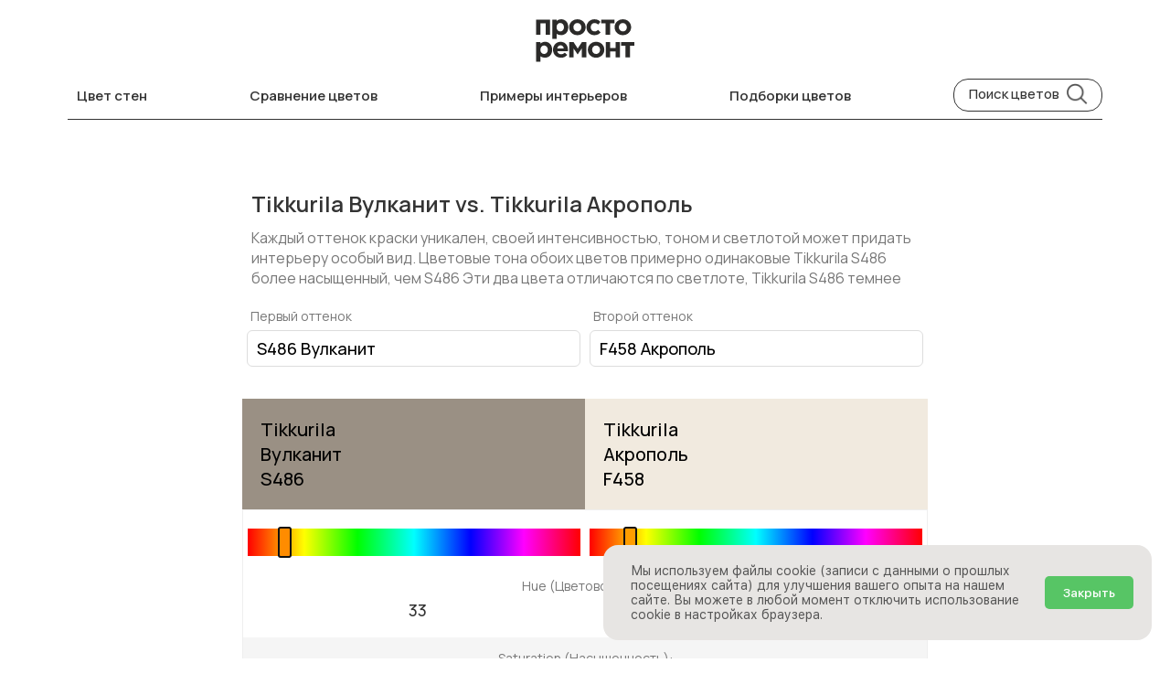

--- FILE ---
content_type: text/html; charset=utf-8
request_url: https://prosto-remont.com/compare-colors/s486-vulcanite/akropol-f458
body_size: 6771
content:
<!DOCTYPE html><html lang="ru"><head><meta charSet="utf-8"/><meta name="viewport" content="width=device-width, initial-scale=1" class="jsx-1084411793"/><meta http-equiv="Content-Type" content="text/html; charset=utf-8" class="jsx-1084411793"/><meta itemprop="logo" content="https://prosto-remont.com/static/images/remont/prosto-remont-logotip-black-v7.svg" class="jsx-1084411793"/><meta property="og:locale" content="ru_RU" class="jsx-1084411793"/><meta property="og:site_name" content="Просто Ремонт" class="jsx-1084411793"/><link rel="shortcut icon" type="image/x-icon" href="/static/images/favicon.png" class="jsx-1084411793"/><link rel="icon" href="/static/icon/favicon.svg" sizes="any" type="image/svg+xml" class="jsx-1084411793"/><title>Tikkurila Вулканит и Tikkurila Акрополь - сравнение цветов</title><meta name="description" content="Сравнение светов. Разница между Tikkurila S486 и Tikkurila F458. Почувствуйте разницу в насыщенности, яркости и тоне оттенков краски."/><link rel="icon" href="/favicon.ico"/><link rel="canonical" href="https://prosto-remont.com/compare-colors/s486-vulcanite/akropol-f458"/><meta property="og:title" content="Tikkurila Вулканит и Tikkurila Акрополь - сравнение цветов"/><meta property="og:description" content="Сравнение светов. Разница между Tikkurila S486 и Tikkurila F458. Почувствуйте разницу в насыщенности, яркости и тоне оттенков краски."/><meta property="og:image" content=""/><meta property="og:url" content="https://prosto-remont.com/compare-colors/s486-vulcanite/akropol-f458"/><meta name="next-head-count" content="16"/><link rel="preload" href="/_next/static/media/875ae681bfde4580-s.p.woff2" as="font" type="font/woff2" crossorigin="anonymous" data-next-font="size-adjust"/><link rel="preload" href="/_next/static/media/4c9affa5bc8f420e-s.p.woff2" as="font" type="font/woff2" crossorigin="anonymous" data-next-font="size-adjust"/><link rel="preload" href="/_next/static/css/6707576040d11df2.css" as="style"/><link rel="stylesheet" href="/_next/static/css/6707576040d11df2.css" data-n-g=""/><link rel="preload" href="/_next/static/css/96dff0a9e6334a2a.css" as="style"/><link rel="stylesheet" href="/_next/static/css/96dff0a9e6334a2a.css" data-n-p=""/><noscript data-n-css=""></noscript><script defer="" nomodule="" src="/_next/static/chunks/polyfills-c67a75d1b6f99dc8.js"></script><script src="/_next/static/chunks/webpack-3b86f8003aa76025.js" defer=""></script><script src="/_next/static/chunks/main-524eb1d21a13c0f0.js" defer=""></script><script src="/_next/static/chunks/pages/_app-442549ac140e4bff.js" defer=""></script><script src="/_next/static/chunks/f8b5bf9e-34bb85e20b526424.js" defer=""></script><script src="/_next/static/chunks/1193-3066f259bd586c43.js" defer=""></script><script src="/_next/static/chunks/pages/compare-colors/%5B%5B...slug%5D%5D-1448078e8161c56d.js" defer=""></script><script src="/_next/static/rQQlvWTee3nbsAsPMILNd/_buildManifest.js" defer=""></script><script src="/_next/static/rQQlvWTee3nbsAsPMILNd/_ssgManifest.js" defer=""></script><style id="__jsx-1084411793">:root{--font:'__Manrope_427e7c', '__Manrope_Fallback_427e7c', Arial, sans-serif}</style></head><body><div id="__next"><div class="jsx-1084411793 App"><script type="text/javascript" strategy="afterInteractive" class="jsx-1084411793">
      (function(m,e,t,r,i,k,a){m[i]=m[i]||function(){(m[i].a=m[i].a||[]).push(arguments)};
      m[i].l=1*new Date();k=e.createElement(t),a=e.getElementsByTagName(t)[0],k.async=1,k.src=r,a.parentNode.insertBefore(k,a)})
      (window, document, "script", "https://mc.yandex.ru/metrika/tag.js", "ym");
  
      ym(34319555, "init", {
          clickmap:true,
          trackLinks:true,
          accurateTrackBounce:true,
          webvisor:true
      });
      </script><noscript class="jsx-1084411793"><div class="jsx-1084411793"><img src="https://mc.yandex.ru/watch/47629195" alt="" class="jsx-1084411793"/></div></noscript><div><header class="page-content"><div class="page-header"><div class="Row Centered"><div class="Relative mobile-shown"><div class="page-header-icon-link"><img src="/icons/menu.webp" alt="Menu" class="page-header-icon"/></div></div><div class="Flexchild"></div><a href="/" title="Просто Ремонт" class="page-logo-link"><img src="/static/images/remont/prosto-remont-logotip-black-v7.svg" alt="Логотип Просто Ремонт" class="page-logo"/></a><div class="Flexchild"></div><div class="page-header-icon-link mobile-shown"><img src="/icons/search.webp" alt="Search" class="page-header-icon"/></div></div><div class="Row Wrap Center SpaceBetween"><a href="/v-kakoy-tsvet-pokrasit-steny" class="page-header-link mobile-hidden" title="Цвет стен">Цвет стен</a><a href="/compare-colors" class="page-header-link mobile-hidden" title="Сравнение цветов">Сравнение цветов</a><a href="/obstanovka" class="page-header-link mobile-hidden" title="Color comparison">Примеры интерьеров</a><a href="/collection" class="page-header-link mobile-hidden" title="Подборки цветов">Подборки цветов</a><div class="search-block mobile-hidden Row"><div class="search-title">Поиск цветов</div><img src="/icons/search.webp" class="search-icon" alt="Искать цвет краски" title="Поиск цвета"/></div></div><div class="page-header-bottom mobile-hidden"></div></div></header><div class="Row"><div class="Compare_content__LTYbM"><h1 class="Compare_title___oUt8">Tikkurila Вулканит vs. Tikkurila Акрополь</h1><p class="Compare_description__fvQim">Каждый оттенок краски уникален, своей интенсивностью, тоном и светлотой может придать интерьеру особый вид. Цветовые тона обоих цветов примерно одинаковые Tikkurila S486 более насыщенный, чем S486 Эти два цвета отличаются по светлоте, Tikkurila S486 темнее</p><div class="Row Wrap Centered"><div class="Compare_colorColumn__Vb6UC"><p class="Compare_inputTitle__8tJj7">Первый оттенок</p><div class="Relative"><input type="search" class="Compare_colorInput__8qdyi" placeholder="Введите код или название цвета" value="S486 Вулканит"/></div></div><div class="Compare_colorColumn__Vb6UC"><p class="Compare_inputTitle__8tJj7">Второй оттенок</p><div class="Relative"><input type="search" class="Compare_colorInput__8qdyi" placeholder="Введите код или название цвета" value="F458 Акрополь"/></div></div></div><div class="Compare_gap__fjhAd"><div class="Row"><div class="Compare_colorBlock__Of8dS"><div class="__className_5f1e15 Compare_colorBlockInner__bBT9r" style="background-color:#9A9084"><div class="Compare_blackText__8frQM">Tikkurila<br/>Вулканит<br/>S486</div></div></div><div class="Compare_colorBlock__Of8dS"><div class="__className_5f1e15 Compare_colorBlockInner__bBT9r" style="background-color:#F1EADF"><div class="Compare_blackText__8frQM">Tikkurila<br/>Акрополь<br/>F458</div></div></div></div><div class="Vertical"><div class="Compare_colorInfoBlock__YxJAX"><div class="Row"><div class="Compare_colorHue__6ILTu"><div class="Compare_colorHueDot__TuAma" style="left:9.166666666666666%;background-color:hsl(33, 100%, 50%)"></div></div><div class="Compare_colorHue__6ILTu"><div class="Compare_colorHueDot__TuAma" style="left:10.277777777777779%;background-color:hsl(37, 100%, 50%)"></div></div></div><div class="Compare_colorInfoRow__0n9ft"><div class="Compare_colorInfoTitle__nilgA">Hue (Цветовой тон):</div><div class="Row"><div class="Compare_colorInfoValue__uCIBX Vertical Flexchild Centered"><div>33</div></div><div class="Compare_colorInfoValue__uCIBX Vertical Flexchild Centered"><div>37</div></div></div></div><div class="Compare_colorInfoRow__0n9ft"><div class="Compare_colorInfoTitle__nilgA">Saturation (Насыщенность):</div><div class="Row"><div class="Compare_colorInfoValue__uCIBX Flexchild Centered">10</div><div class="Compare_colorInfoValue__uCIBX Vertical Flexchild Centered"><div>39</div><div class="Compare_colorInfoTag__V7js2">более насыщенный</div></div></div></div><div class="Compare_colorInfoRow__0n9ft"><div class="Compare_colorInfoTitle__nilgA">Value (Светлота):</div><div class="Row"><div class="Compare_colorInfoValue__uCIBX Vertical Flexchild Centered"><div>56</div></div><div class="Compare_colorInfoValue__uCIBX Vertical Flexchild Centered"><div>91</div><div class="Compare_colorInfoTag__V7js2">светлее</div></div></div></div><div class="Compare_colorInfoRow__0n9ft"><div class="Compare_colorInfoTitle__nilgA">LRV (% отражаемого цвета):</div><div class="Row"><div class="Compare_colorInfoValue__uCIBX Flexchild Centered">-</div><div class="Compare_colorInfoValue__uCIBX Vertical Flexchild Centered"><div>-</div></div></div></div><div class="Compare_colorInfoRow__0n9ft"><div class="Compare_colorInfoTitle__nilgA">Температура:</div><div class="Row"><div class="Compare_colorInfoValue__uCIBX Flexchild Centered">Тёплый</div><div class="Compare_colorInfoValue__uCIBX Flexchild Centered">Тёплый</div></div></div></div><div class="Row"><div class="Flexchild"><a href="/color/s486-vulcanite" title="Фото краски Tikkurila S486 Вулканит" class="ColorCardTiny_colorCardTiny__gjP6d Row Wrap" style="background:#9A9084"><div class="ColorCardTiny_colorCardTinyImageBlock__Jfg_M"><img src="/media/color_cover/tikkurila-s486.webp" class="ColorCardTiny_colorCardTinyImage__jVg6V" alt="Фото цвета Tikkurila S486 Вулканит"/></div><div class="Row Flexchild ColorCardTiny_colorCardTinyHeader__Q9wq0"><div class="Flexchild Vertical"><h3 class="ColorCardTiny_colorCardTinyTitle__WOZRB ">S486</h3><h4 class="ColorCardTiny_colorCardTinySubtitle__GJKnm ">Вулканит</h4><h4 class="ColorCardTiny_colorCardTinyPalette__RdqRE ">Tikkurila</h4><div class="Flexchild"></div><p class="ColorCardTiny_colorCardTinyReview__PjNPB ">Открыть страницу цвета</p></div><img class="ColorCardTiny_colorCardTinyArrow__NzZyK" alt="Страница цвета Tikkurila S486 Вулканит" src="/static/icons/chevron-right-black.svg"/></div></a></div><div class="Flexchild"><a href="/color/akropol-f458" title="Фото краски Tikkurila F458 Акрополь" class="ColorCardTiny_colorCardTiny__gjP6d Row Wrap" style="background:#F1EADF"><div class="ColorCardTiny_colorCardTinyImageBlock__Jfg_M"><img src="/media/color_cover/f458-cover-min.webp" class="ColorCardTiny_colorCardTinyImage__jVg6V" alt="Фото цвета Tikkurila F458 Акрополь"/></div><div class="Row Flexchild ColorCardTiny_colorCardTinyHeader__Q9wq0"><div class="Flexchild Vertical"><h3 class="ColorCardTiny_colorCardTinyTitle__WOZRB ">F458</h3><h4 class="ColorCardTiny_colorCardTinySubtitle__GJKnm ">Акрополь</h4><h4 class="ColorCardTiny_colorCardTinyPalette__RdqRE ">Tikkurila</h4><div class="Flexchild"></div><p class="ColorCardTiny_colorCardTinyReview__PjNPB ">Открыть страницу цвета</p></div><img class="ColorCardTiny_colorCardTinyArrow__NzZyK" alt="Страница цвета Tikkurila F458 Акрополь" src="/static/icons/chevron-right-black.svg"/></div></a></div></div></div><h3 class="Compare_otherComparesTitle__VVrq4">Другие сравнения с цветом Tikkurila Вулканит</h3><div class="Row Wrap"><a href="/compare-colors/s486-vulcanite/seryj-shelk-ral-7044" title="Сравнить S486 Вулканит и RAL 7044 Серый шёлк" class="Compare_colorCompareCard__kY5Io"><img class="Compare_compareCardImage__aBR4I" alt="S486 Вулканит vs RAL 7044 Серый шёлк" src="/media/compare_color_covers/compare_colors/s486-vulcanite-seryj-shelk-ral-7044.webp"/><h4 class="Compare_compareCardTitle__vO66u">S486 Вулканит vs RAL 7044 Серый шёлк</h4></a><a href="/compare-colors/s486-vulcanite/tikkurila-holst-g485" title="Сравнить S486 Вулканит и G485 Холст" class="Compare_colorCompareCard__kY5Io"><img class="Compare_compareCardImage__aBR4I" alt="S486 Вулканит vs G485 Холст" src="/media/compare_color_covers/compare_colors/s486-vulcanite-tikkurila-holst-g485.webp"/><h4 class="Compare_compareCardTitle__vO66u">S486 Вулканит vs G485 Холст</h4></a><a href="/compare-colors/s486-vulcanite/dulux-labrador-sands-6" title="Сравнить S486 Вулканит и 20YY 74/055 Labrador Sands 6" class="Compare_colorCompareCard__kY5Io"><img class="Compare_compareCardImage__aBR4I" alt="S486 Вулканит vs 20YY 74/055 Labrador Sands 6" src="/media/compare_color_covers/compare_colors/s486-vulcanite-dulux-labrador-sands-6.webp"/><h4 class="Compare_compareCardTitle__vO66u">S486 Вулканит vs 20YY 74/055 Labrador Sands 6</h4></a><a href="/compare-colors/s486-vulcanite/red-stallion-1-99rr-07325" title="Сравнить S486 Вулканит и 99RR 07/325 Red Stallion 1" class="Compare_colorCompareCard__kY5Io"><img class="Compare_compareCardImage__aBR4I" alt="S486 Вулканит vs 99RR 07/325 Red Stallion 1" src="/media/compare_color_covers/compare_colors/s486-vulcanite-red-stallion-1-99rr-07325.webp"/><h4 class="Compare_compareCardTitle__vO66u">S486 Вулканит vs 99RR 07/325 Red Stallion 1</h4></a><a href="/compare-colors/s486-vulcanite/dulux-thyme" title="Сравнить S486 Вулканит и 70YY 46/160 Thyme" class="Compare_colorCompareCard__kY5Io"><img class="Compare_compareCardImage__aBR4I" alt="S486 Вулканит vs 70YY 46/160 Thyme" src="/media/compare_color_covers/compare_colors/s486-vulcanite-dulux-thyme.webp"/><h4 class="Compare_compareCardTitle__vO66u">S486 Вулканит vs 70YY 46/160 Thyme</h4></a><a href="/compare-colors/s486-vulcanite/tikkurila-m448-grot" title="Сравнить S486 Вулканит и M449 Грот" class="Compare_colorCompareCard__kY5Io"><img class="Compare_compareCardImage__aBR4I" alt="S486 Вулканит vs M449 Грот" src="/media/compare_color_covers/compare_colors/s486-vulcanite-tikkurila-m448-grot.webp"/><h4 class="Compare_compareCardTitle__vO66u">S486 Вулканит vs M449 Грот</h4></a><a href="/compare-colors/s486-vulcanite/chashelistnik-l447" title="Сравнить S486 Вулканит и L447 Чашелистник" class="Compare_colorCompareCard__kY5Io"><img class="Compare_compareCardImage__aBR4I" alt="S486 Вулканит vs L447 Чашелистник" src="/media/compare_color_covers/compare_colors/s486-vulcanite-chashelistnik-l447.webp"/><h4 class="Compare_compareCardTitle__vO66u">S486 Вулканит vs L447 Чашелистник</h4></a><a href="/compare-colors/s486-vulcanite/golden-yellow-ral-1004" title="Сравнить S486 Вулканит и RAL 1004 Золотисто-жёлтый" class="Compare_colorCompareCard__kY5Io"><img class="Compare_compareCardImage__aBR4I" alt="S486 Вулканит vs RAL 1004 Золотисто-жёлтый" src="/media/compare_color_covers/compare_colors/s486-vulcanite-golden-yellow-ral-1004.webp"/><h4 class="Compare_compareCardTitle__vO66u">S486 Вулканит vs RAL 1004 Золотисто-жёлтый</h4></a><a href="/compare-colors/s486-vulcanite/bazalt-n499" title="Сравнить S486 Вулканит и N499 Базальт" class="Compare_colorCompareCard__kY5Io"><img class="Compare_compareCardImage__aBR4I" alt="S486 Вулканит vs N499 Базальт" src="/media/compare_color_covers/compare_colors/s486-vulcanite-bazalt-n499.webp"/><h4 class="Compare_compareCardTitle__vO66u">S486 Вулканит vs N499 Базальт</h4></a><a href="/compare-colors/s486-vulcanite/java-m448" title="Сравнить S486 Вулканит и M448 Ява" class="Compare_colorCompareCard__kY5Io"><img class="Compare_compareCardImage__aBR4I" alt="S486 Вулканит vs M448 Ява" src="/media/compare_color_covers/compare_colors/s486-vulcanite-java-m448.webp"/><h4 class="Compare_compareCardTitle__vO66u">S486 Вулканит vs M448 Ява</h4></a><a href="/compare-colors/s486-vulcanite/x486" title="Сравнить S486 Вулканит и X486 Медиана" class="Compare_colorCompareCard__kY5Io"><img class="Compare_compareCardImage__aBR4I" alt="S486 Вулканит vs X486 Медиана" src="/media/compare_color_covers/compare_colors/s486-vulcanite-x486.webp"/><h4 class="Compare_compareCardTitle__vO66u">S486 Вулканит vs X486 Медиана</h4></a><a href="/compare-colors/s486-vulcanite/monastyr-v487" title="Сравнить S486 Вулканит и V487 Монастырь" class="Compare_colorCompareCard__kY5Io"><img class="Compare_compareCardImage__aBR4I" alt="S486 Вулканит vs V487 Монастырь" src="/media/compare_color_covers/compare_colors/s486-vulcanite-monastyr-v487.webp"/><h4 class="Compare_compareCardTitle__vO66u">S486 Вулканит vs V487 Монастырь</h4></a><a href="/compare-colors/s486-vulcanite/granulit-k484" title="Сравнить S486 Вулканит и K484 Гранулит" class="Compare_colorCompareCard__kY5Io"><img class="Compare_compareCardImage__aBR4I" alt="S486 Вулканит vs K484 Гранулит" src="/media/compare_color_covers/compare_colors/s486-vulcanite-granulit-k484.webp"/><h4 class="Compare_compareCardTitle__vO66u">S486 Вулканит vs K484 Гранулит</h4></a><a href="/compare-colors/s486-vulcanite/pero-f487" title="Сравнить S486 Вулканит и F487 Перо" class="Compare_colorCompareCard__kY5Io"><img class="Compare_compareCardImage__aBR4I" alt="S486 Вулканит vs F487 Перо" src="/media/compare_color_covers/compare_colors/s486-vulcanite-pero-f487.webp"/><h4 class="Compare_compareCardTitle__vO66u">S486 Вулканит vs F487 Перо</h4></a><a href="/compare-colors/s486-vulcanite/poputnyj-veter-g486" title="Сравнить S486 Вулканит и G486 Попутный ветер" class="Compare_colorCompareCard__kY5Io"><img class="Compare_compareCardImage__aBR4I" alt="S486 Вулканит vs G486 Попутный ветер" src="/media/compare_color_covers/compare_colors/s486-vulcanite-poputnyj-veter-g486.webp"/><h4 class="Compare_compareCardTitle__vO66u">S486 Вулканит vs G486 Попутный ветер</h4></a><a href="/compare-colors/s486-vulcanite/konglomerat-s484" title="Сравнить S486 Вулканит и S484 Конгломерат" class="Compare_colorCompareCard__kY5Io"><img class="Compare_compareCardImage__aBR4I" alt="S486 Вулканит vs S484 Конгломерат" src="/media/compare_color_covers/compare_colors/s486-vulcanite-konglomerat-s484.webp"/><h4 class="Compare_compareCardTitle__vO66u">S486 Вулканит vs S484 Конгломерат</h4></a><a href="/compare-colors/s486-vulcanite/shandun-v481" title="Сравнить S486 Вулканит и V481 Шаньдун" class="Compare_colorCompareCard__kY5Io"><img class="Compare_compareCardImage__aBR4I" alt="S486 Вулканит vs V481 Шаньдун" src="/media/compare_color_covers/compare_colors/s486-vulcanite-shandun-v481.webp"/><h4 class="Compare_compareCardTitle__vO66u">S486 Вулканит vs V481 Шаньдун</h4></a><a href="/compare-colors/s486-vulcanite/x487-rastvor" title="Сравнить S486 Вулканит и X487 Раствор" class="Compare_colorCompareCard__kY5Io"><img class="Compare_compareCardImage__aBR4I" alt="S486 Вулканит vs X487 Раствор" src="/media/compare_color_covers/compare_colors/s486-vulcanite-x487-rastvor.webp"/><h4 class="Compare_compareCardTitle__vO66u">S486 Вулканит vs X487 Раствор</h4></a></div><div id="yandex_rtb_R-A-1590399-2-3" style="min-height:300px"></div></div><div class="gap"></div></div></div><div class="footer"><div class="footer-block Row Wrap"><div class="footer-column Vertical"><a href="/" title="Сайт Просто Ремонт"><img src="/static/images/remont/prosto-remont-logotip-black-v7.svg" alt="Логотип Просто Ремонта" class="footer-logo"/></a><a href="/remont-kvartir" title="Ремонт квартир в новостройках по фиксированной цене в Москве" class="footer-link">Ремонт квартир в новостройках</a><a href="/v-kakoy-tsvet-pokrasit-steny" title="Каталог цветов стен" class="footer-link">Цвета стен</a><a href="/obstanovka" title="Обстановка - примеры интерьеров с мебелью" class="footer-link">Обстановка</a><a href="/blog" title="Блог Просто Ремонта" class="footer-link">Блог</a><a href="/faq" title="Что включено, сколько стоит ремонт, отзывы" class="footer-link">Популярные вопросы</a><a href="/otzyvi" title="Отзывы о Просто Ремонте" class="footer-link">Отзывы клиентов</a><a href="/it-produkty" target="_blank" rel="noreferrer" class="footer-link" title="Цифровые продукты Просто Ремонта">О поставщике цифровых продуктов</a><a href="/privacy-policy" rel="noindex" title="Политика обработки персональных данных" class="footer-link">Политика обработки персональных данных</a><div class="footer-link">EPN</div></div><div class="footer-column footer-second-column Vertical"><div class="footer-link-tooltip">Для клиентов</div><a href="mailto://hello@prosto-remont.com" class="footer-link">hello@prosto-remont.com</a><div class="footer-link-tooltip">Для поставщиков</div><a href="mailto://master@prosto-remont.com" class="footer-link">supply@prosto-remont.com</a></div></div><div class="Row"><div class="footer-copyright">© Просто-Ремонт <!-- -->2026<!-- -->. Использование материалов сайта Просто-Ремонт разрешено только с предварительного согласия правообладателей. Все права на материалы принадлежат их авторам.</div></div></div></div></div></div><script id="__NEXT_DATA__" type="application/json">{"props":{"pageProps":{"data":{"color1":{"slug":"s486-vulcanite","color":"#9A9084","brightness_slug":"srednie","palette":"Tikkurila","cover":"/media/color_cover/tikkurila-s486.webp","name":"S486","title":"Вулканит","lrv":null,"hsv":{"h":33,"s":10,"v":56}},"color2":{"slug":"akropol-f458","color":"#F1EADF","brightness_slug":"svetlye","palette":"Tikkurila","cover":"/media/color_cover/f458-cover-min.webp","name":"F458","title":"Акрополь","lrv":null,"hsv":{"h":37,"s":39,"v":91}},"image":null,"similarCompares":[{"color1":{"slug":"s486-vulcanite","name":"S486","title":"Вулканит","palette":"Tikkurila"},"color2":{"slug":"seryj-shelk-ral-7044","name":"RAL 7044","title":"Серый шёлк","palette":"RAL Classic"},"cover":"/media/compare_color_covers/compare_colors/s486-vulcanite-seryj-shelk-ral-7044.webp"},{"color1":{"slug":"s486-vulcanite","name":"S486","title":"Вулканит","palette":"Tikkurila"},"color2":{"slug":"tikkurila-holst-g485","name":"G485","title":"Холст","palette":"Tikkurila"},"cover":"/media/compare_color_covers/compare_colors/s486-vulcanite-tikkurila-holst-g485.webp"},{"color1":{"slug":"s486-vulcanite","name":"S486","title":"Вулканит","palette":"Tikkurila"},"color2":{"slug":"dulux-labrador-sands-6","name":"20YY 74/055","title":"Labrador Sands 6","palette":"Dulux"},"cover":"/media/compare_color_covers/compare_colors/s486-vulcanite-dulux-labrador-sands-6.webp"},{"color1":{"slug":"s486-vulcanite","name":"S486","title":"Вулканит","palette":"Tikkurila"},"color2":{"slug":"red-stallion-1-99rr-07325","name":"99RR 07/325","title":"Red Stallion 1","palette":"Dulux"},"cover":"/media/compare_color_covers/compare_colors/s486-vulcanite-red-stallion-1-99rr-07325.webp"},{"color1":{"slug":"s486-vulcanite","name":"S486","title":"Вулканит","palette":"Tikkurila"},"color2":{"slug":"dulux-thyme","name":"70YY 46/160","title":"Thyme","palette":"Dulux"},"cover":"/media/compare_color_covers/compare_colors/s486-vulcanite-dulux-thyme.webp"},{"color1":{"slug":"s486-vulcanite","name":"S486","title":"Вулканит","palette":"Tikkurila"},"color2":{"slug":"tikkurila-m448-grot","name":"M449","title":"Грот","palette":"Tikkurila"},"cover":"/media/compare_color_covers/compare_colors/s486-vulcanite-tikkurila-m448-grot.webp"},{"color1":{"slug":"s486-vulcanite","name":"S486","title":"Вулканит","palette":"Tikkurila"},"color2":{"slug":"chashelistnik-l447","name":"L447","title":"Чашелистник","palette":"Tikkurila"},"cover":"/media/compare_color_covers/compare_colors/s486-vulcanite-chashelistnik-l447.webp"},{"color1":{"slug":"s486-vulcanite","name":"S486","title":"Вулканит","palette":"Tikkurila"},"color2":{"slug":"golden-yellow-ral-1004","name":"RAL 1004","title":"Золотисто-жёлтый","palette":"RAL Classic"},"cover":"/media/compare_color_covers/compare_colors/s486-vulcanite-golden-yellow-ral-1004.webp"},{"color1":{"slug":"s486-vulcanite","name":"S486","title":"Вулканит","palette":"Tikkurila"},"color2":{"slug":"bazalt-n499","name":"N499","title":"Базальт","palette":"Tikkurila"},"cover":"/media/compare_color_covers/compare_colors/s486-vulcanite-bazalt-n499.webp"},{"color1":{"slug":"s486-vulcanite","name":"S486","title":"Вулканит","palette":"Tikkurila"},"color2":{"slug":"java-m448","name":"M448","title":"Ява","palette":"Tikkurila"},"cover":"/media/compare_color_covers/compare_colors/s486-vulcanite-java-m448.webp"},{"color1":{"slug":"s486-vulcanite","name":"S486","title":"Вулканит","palette":"Tikkurila"},"color2":{"slug":"x486","name":"X486","title":"Медиана","palette":"Tikkurila"},"cover":"/media/compare_color_covers/compare_colors/s486-vulcanite-x486.webp"},{"color1":{"slug":"s486-vulcanite","name":"S486","title":"Вулканит","palette":"Tikkurila"},"color2":{"slug":"monastyr-v487","name":"V487","title":"Монастырь","palette":"Tikkurila"},"cover":"/media/compare_color_covers/compare_colors/s486-vulcanite-monastyr-v487.webp"},{"color1":{"slug":"s486-vulcanite","name":"S486","title":"Вулканит","palette":"Tikkurila"},"color2":{"slug":"granulit-k484","name":"K484","title":"Гранулит","palette":"Tikkurila"},"cover":"/media/compare_color_covers/compare_colors/s486-vulcanite-granulit-k484.webp"},{"color1":{"slug":"s486-vulcanite","name":"S486","title":"Вулканит","palette":"Tikkurila"},"color2":{"slug":"pero-f487","name":"F487","title":"Перо","palette":"Tikkurila"},"cover":"/media/compare_color_covers/compare_colors/s486-vulcanite-pero-f487.webp"},{"color1":{"slug":"s486-vulcanite","name":"S486","title":"Вулканит","palette":"Tikkurila"},"color2":{"slug":"poputnyj-veter-g486","name":"G486","title":"Попутный ветер","palette":"Tikkurila"},"cover":"/media/compare_color_covers/compare_colors/s486-vulcanite-poputnyj-veter-g486.webp"},{"color1":{"slug":"s486-vulcanite","name":"S486","title":"Вулканит","palette":"Tikkurila"},"color2":{"slug":"konglomerat-s484","name":"S484","title":"Конгломерат","palette":"Tikkurila"},"cover":"/media/compare_color_covers/compare_colors/s486-vulcanite-konglomerat-s484.webp"},{"color1":{"slug":"s486-vulcanite","name":"S486","title":"Вулканит","palette":"Tikkurila"},"color2":{"slug":"shandun-v481","name":"V481","title":"Шаньдун","palette":"Tikkurila"},"cover":"/media/compare_color_covers/compare_colors/s486-vulcanite-shandun-v481.webp"},{"color1":{"slug":"s486-vulcanite","name":"S486","title":"Вулканит","palette":"Tikkurila"},"color2":{"slug":"x487-rastvor","name":"X487","title":"Раствор","palette":"Tikkurila"},"cover":"/media/compare_color_covers/compare_colors/s486-vulcanite-x487-rastvor.webp"}],"otherCompares":[{"color1":{"slug":"y484","name":"Y484","title":"","palette":"Tikkurila"},"color2":{"slug":"sand-yellow-ral-1002","name":"RAL 1002","title":" Sand yellow","palette":"RAL Classic"},"cover":"/media/compare_color_covers/compare_colors/y484-sand-yellow-ral-1002.webp"},{"color1":{"slug":"k444","name":"K444","title":"","palette":"Tikkurila"},"color2":{"slug":"oblaka-y481","name":"Y481","title":"Облако","palette":"Tikkurila"},"cover":"/media/compare_color_covers/compare_colors/k444-oblaka-y481.webp"},{"color1":{"slug":"oblaka-y481","name":"Y481","title":"Облако","palette":"Tikkurila"},"color2":{"slug":"j446","name":"J446","title":"Фланель","palette":"Tikkurila"},"cover":"/media/compare_color_covers/compare_colors/oblaka-y481-j446.webp"},{"color1":{"slug":"terrakota-n405","name":"N405","title":"Терракота","palette":"Tikkurila"},"color2":{"slug":"h467","name":"H467","title":"","palette":"Tikkurila"},"cover":"/media/compare_color_covers/compare_colors/terrakota-n405-h467.webp"},{"color1":{"slug":"tofu-y462","name":"Y462","title":"Тофу","palette":"Tikkurila"},"color2":{"slug":"list-bumagi-f497","name":"F497","title":"Лист бумаги","palette":"Tikkurila"},"cover":"/media/compare_color_covers/compare_colors/tofu-y462-list-bumagi-f497.webp"},{"color1":{"slug":"little-greene-heat-24","name":"24","title":"Heat","palette":"Little Greene"},"color2":{"slug":"kajenskij-perets-m419","name":"M419","title":"Кайенский перец","palette":"Tikkurila"},"cover":"/media/compare_color_covers/compare_colors/little-greene-heat-24-kajenskij-perets-m419.webp"},{"color1":{"slug":"n473","name":"N473","title":"","palette":"Tikkurila"},"color2":{"slug":"kajenskij-perets-m419","name":"M419","title":"Кайенский перец","palette":"Tikkurila"},"cover":"/media/compare_color_covers/compare_colors/n473-kajenskij-perets-m419.webp"},{"color1":{"slug":"signalnyj-belyj-ral-9003","name":"RAL 9003","title":"Сигнальный белый","palette":"RAL Classic"},"color2":{"slug":"dulux-romney-wool","name":"30YY 72/018","title":"Romney Wool","palette":"Dulux"},"cover":"/media/compare_color_covers/compare_colors/signalnyj-belyj-ral-9003-dulux-romney-wool.webp"},{"color1":{"slug":"agatovyj-seryj-ral-7038","name":"RAL 7038","title":"Агатовый серый","palette":"RAL Classic"},"color2":{"slug":"carmine-red-ral-3002","name":"RAL 3002","title":" Carmine red","palette":"RAL Classic"},"cover":"/media/compare_color_covers/compare_colors/agatovyj-seryj-ral-7038-carmine-red-ral-3002.webp"},{"color1":{"slug":"agatovyj-seryj-ral-7038","name":"RAL 7038","title":"Агатовый серый","palette":"RAL Classic"},"color2":{"slug":"traffic-red-ral-3020","name":"RAL 3020","title":"Транспортный красный","palette":"RAL Classic"},"cover":"/media/compare_color_covers/compare_colors/agatovyj-seryj-ral-7038-traffic-red-ral-3020.webp"},{"color1":{"slug":"platinum-grey-ral-7036","name":"RAL 7036","title":"Платиново-серый","palette":"RAL Classic"},"color2":{"slug":"granite-grey-ral-7026","name":"RAL 7026","title":" Granite grey","palette":"RAL Classic"},"cover":"/media/compare_color_covers/compare_colors/platinum-grey-ral-7036-granite-grey-ral-7026.webp"},{"color1":{"slug":"silver-grey-ral-7001","name":"RAL 7001","title":"Серебристо-серый","palette":"RAL Classic"},"color2":{"slug":"concrete-grey-ral-7023","name":"RAL 7023","title":"Серый бетон","palette":"RAL Classic"},"cover":"/media/compare_color_covers/compare_colors/silver-grey-ral-7001-concrete-grey-ral-7023.webp"},{"color1":{"slug":"blue-green-ral-6004","name":"RAL 6004","title":"Сине-зелёный","palette":"RAL Classic"},"color2":{"slug":"green-blue-ral-5001","name":"RAL 5001","title":" Green blue","palette":"RAL Classic"},"cover":"/media/compare_color_covers/compare_colors/blue-green-ral-6004-green-blue-ral-5001.webp"},{"color1":{"slug":"heart-wood-nordic-sails-2-10yr-28072","name":"10YR 28/072","title":"Heart Wood","palette":"Dulux"},"color2":{"slug":"buduar-g477","name":"G477","title":"Будуар","palette":"Tikkurila"},"cover":"/media/compare_color_covers/compare_colors/heart-wood-nordic-sails-2-10yr-28072-buduar-g477.webp"},{"color1":{"slug":"rolling-fog-pale-158","name":"158","title":"Rolling Fog Pale","palette":"Little Greene"},"color2":{"slug":"y487-piatstsa","name":"Y487","title":"Пиацца","palette":"Tikkurila"},"cover":"/media/compare_color_covers/compare_colors/rolling-fog-pale-158-y487-piatstsa.webp"},{"color1":{"slug":"rolling-fog-pale-158","name":"158","title":"Rolling Fog Pale","palette":"Little Greene"},"color2":{"slug":"j484","name":"J484","title":"Замок","palette":"Tikkurila"},"cover":"/media/compare_color_covers/compare_colors/rolling-fog-pale-158-j484.webp"},{"color1":{"slug":"zinc-yellow-ral-1018","name":"RAL 1018","title":"Цинково-жёлтый","palette":"RAL Classic"},"color2":{"slug":"basalt-grey-ral-7012","name":"RAL 7012","title":"Базальтово-серый","palette":"RAL Classic"},"cover":"/media/compare_color_covers/compare_colors/zinc-yellow-ral-1018-basalt-grey-ral-7012.webp"},{"color1":{"slug":"zinc-yellow-ral-1018","name":"RAL 1018","title":"Цинково-жёлтый","palette":"RAL Classic"},"color2":{"slug":"anthracite-grey-ral-7016","name":"RAL 7016","title":"Антрацитово-серый","palette":"RAL Classic"},"cover":"/media/compare_color_covers/compare_colors/zinc-yellow-ral-1018-anthracite-grey-ral-7016.webp"},{"color1":{"slug":"zinc-yellow-ral-1018","name":"RAL 1018","title":"Цинково-жёлтый","palette":"RAL Classic"},"color2":{"slug":"granite-grey-ral-7026","name":"RAL 7026","title":" Granite grey","palette":"RAL Classic"},"cover":"/media/compare_color_covers/compare_colors/zinc-yellow-ral-1018-granite-grey-ral-7026.webp"},{"color1":{"slug":"ral-7032","name":"RAL 7032","title":"Галечный серый","palette":"RAL Classic"},"color2":{"slug":"chestnut-brown-ral-8015","name":"RAL 8015","title":" Chestnut brown","palette":"RAL Classic"},"cover":"/media/compare_color_covers/compare_colors/ral-7032-chestnut-brown-ral-8015.webp"},{"color1":{"slug":"lemon-yellow-ral-1012","name":"RAL 1012","title":"Лимонно-жёлтый","palette":"RAL Classic"},"color2":{"slug":"olive-yellow-ral-1020","name":"RAL 1020","title":"Оливково-жёлтый","palette":"RAL Classic"},"cover":"/media/compare_color_covers/compare_colors/lemon-yellow-ral-1012-olive-yellow-ral-1020.webp"},{"color1":{"slug":"lemon-yellow-ral-1012","name":"RAL 1012","title":"Лимонно-жёлтый","palette":"RAL Classic"},"color2":{"slug":"zinc-yellow-ral-1018","name":"RAL 1018","title":"Цинково-жёлтый","palette":"RAL Classic"},"cover":"/media/compare_color_covers/compare_colors/lemon-yellow-ral-1012-zinc-yellow-ral-1018.webp"},{"color1":{"slug":"lemon-yellow-ral-1012","name":"RAL 1012","title":"Лимонно-жёлтый","palette":"RAL Classic"},"color2":{"slug":"saffron-yellow-ral-1017","name":"RAL 1017","title":" Saffron yellow","palette":"RAL Classic"},"cover":"/media/compare_color_covers/compare_colors/lemon-yellow-ral-1012-saffron-yellow-ral-1017.webp"},{"color1":{"slug":"lemon-yellow-ral-1012","name":"RAL 1012","title":"Лимонно-жёлтый","palette":"RAL Classic"},"color2":{"slug":"oyster-white-ral-1013","name":"RAL 1013","title":"Жемчужно-белый","palette":"RAL Classic"},"cover":"/media/compare_color_covers/compare_colors/lemon-yellow-ral-1012-oyster-white-ral-1013.webp"}]}},"__N_SSP":true},"page":"/compare-colors/[[...slug]]","query":{"slug":["s486-vulcanite","akropol-f458"]},"buildId":"rQQlvWTee3nbsAsPMILNd","isFallback":false,"gssp":true,"scriptLoader":[]}</script></body></html>

--- FILE ---
content_type: text/css; charset=UTF-8
request_url: https://prosto-remont.com/_next/static/css/96dff0a9e6334a2a.css
body_size: 1960
content:
.ColorCardTiny_colorCardTiny__gjP6d{flex:1;max-width:90vw;overflow:hidden;text-decoration:none;outline:none;border-radius:10px;margin:0 3px}.ColorCardTiny_colorCardTinyImageBlock__Jfg_M{width:110px;height:110px;overflow:hidden}.ColorCardTiny_colorCardTinyImage__jVg6V{width:100%;aspect-ratio:1}.ColorCardTiny_colorCardTinyHeader__Q9wq0{padding:10px}.ColorCardTiny_colorCardTinyTitle__WOZRB{font:600 17px var(--font);color:#000;margin:0 10px 0 0}.ColorCardTiny_colorCardTinyPalette__RdqRE,.ColorCardTiny_colorCardTinySubtitle__GJKnm{font:600 14px var(--font);color:#000;margin:0 10px 0 0}.ColorCardTiny_colorCardTinyPalette__RdqRE{opacity:.65}.ColorCardTiny_colorCardTinyReview__PjNPB{font:400 13px var(--font);color:#000;margin:5px 10px 10px 0;opacity:.65;font-style:italic}.ColorCardTiny_colorCardTinyArrow__NzZyK{width:20px;height:20px;align-self:center}@media (max-width:600px){.ColorCardTiny_colorCardTinyImageBlock__Jfg_M{width:100%;aspect-ratio:1;height:auto}}.Compare_content__LTYbM{width:750px;max-width:92%;margin:0 auto}.Compare_title___oUt8{font:600 24px var(--font);color:#333;margin:50px 10px 10px}.Compare_description__fvQim{font:400 16px var(--font);color:#777;margin:10px}.Compare_gap__fjhAd{margin-top:30px}.Compare_colorColumn__Vb6UC{justify-content:center;align-items:center;flex:1;max-width:90%;margin:5px}.Compare_inputTitle__8tJj7{font:400 14px var(--font);color:#777;margin:6px 4px}.Compare_colorInput__8qdyi{width:100%;min-width:200px;height:40px;border:1px solid #ddd;border-radius:6px;padding:5px 10px;font:500 18px var(--font);outline:none}.Compare_colorInput__8qdyi::-moz-placeholder{color:#ccc;font:400 18px var(--font)}.Compare_colorInput__8qdyi::placeholder{color:#ccc;font:400 18px var(--font)}.Compare_colorInput__8qdyi:focus{border:1px solid #111}.Compare_colorOptions__WMTE6{position:absolute;width:100%;max-height:300px;overflow-y:auto;border:1px solid #ddd;border-radius:12px;background-color:#fff;z-index:100}.Compare_colorOptionRow__BCraa{align-items:center;padding:10px;cursor:pointer}.Compare_colorOptionRow__BCraa:hover{background-color:#f9f9f9}.Compare_colorOptionColor__VenV3{width:30px;height:30px;border-radius:50%;margin:0 10px}.Compare_colorOptionPalette__txpo0{color:#777;font:400 13px var(--font)}.Compare_colorBlock__Of8dS{width:50%;aspect-ratio:1/1;margin:0}.Compare_colorBlockInner__bBT9r{width:100%;aspect-ratio:1/1;position:relative;font:500 20px var(--font);padding:20px}.Compare_emptyColorBlock__mvNt6{width:100%;aspect-ratio:1/1;border:1px solid #ddd;background-color:#f9f9f9;text-align:center;color:#ccc;align-content:center}.Compare_whiteText__VmuXL{color:#fff!important}.Compare_blackText__8frQM{color:#000!important}.Compare_colorHue__6ILTu{flex:1;height:30px;position:relative;margin:20px 5px 10px;background:linear-gradient(90deg,red,#ff0 17%,#0f0 33%,#0ff 50%,#00f 67%,#f0f 83%,red)}.Compare_colorHueDot__TuAma{position:absolute;top:-2px;width:15px;height:34px;border-radius:3px;border:2px solid #111}.Compare_colorInfoBlock__YxJAX{margin-bottom:40px;border:1px solid #eee}.Compare_colorInfoRow__0n9ft{padding:8px 8px 18px;cursor:pointer}.Compare_colorInfoRow__0n9ft:nth-child(odd){background-color:#f5f5f5}.Compare_colorInfoRow__0n9ft:hover{background-color:#f1ede3}.Compare_colorInfoTitle__nilgA{font:400 14px var(--font);color:#777;text-align:center;margin:5px 0}.Compare_colorInfoValue__uCIBX{font:500 18px var(--font);color:#333;text-align:center}.Compare_colorInfoTag__V7js2{font:600 12px var(--font);color:#fff;text-align:center;padding:6px 10px;margin:4px auto -3px;border-radius:8px;background-color:#6aaa5f}.Compare_otherComparesTitle__VVrq4{font:600 24px var(--font);color:#333;margin:50px 10px 10px}.Compare_colorCompareCard__kY5Io{width:225px;max-width:43%;opacity:.85;transition:.2s;margin:10px}.Compare_colorCompareCard__kY5Io:hover{opacity:1}.Compare_colorCompareCard__kY5Io:hover h4{color:#000}.Compare_compareCardImage__aBR4I{width:100%;aspect-ratio:2/1}.Compare_compareCardTitle__vO66u{font:500 15px var(--font);color:#444;margin:10px 0}@media (max-width:600px){.Compare_colorBlockInner__bBT9r{font:500 16px var(--font)}}@font-face{font-family:__Manrope_5f1e15;font-style:normal;font-weight:200 800;font-display:swap;src:url(/_next/static/media/438aa629764e75f3-s.woff2) format("woff2");unicode-range:U+0460-052f,U+1c80-1c8a,U+20b4,U+2de0-2dff,U+a640-a69f,U+fe2e-fe2f}@font-face{font-family:__Manrope_5f1e15;font-style:normal;font-weight:200 800;font-display:swap;src:url(/_next/static/media/875ae681bfde4580-s.woff2) format("woff2");unicode-range:U+0301,U+0400-045f,U+0490-0491,U+04b0-04b1,U+2116}@font-face{font-family:__Manrope_5f1e15;font-style:normal;font-weight:200 800;font-display:swap;src:url(/_next/static/media/51251f8b9793cdb3-s.woff2) format("woff2");unicode-range:U+0370-0377,U+037a-037f,U+0384-038a,U+038c,U+038e-03a1,U+03a3-03ff}@font-face{font-family:__Manrope_5f1e15;font-style:normal;font-weight:200 800;font-display:swap;src:url(/_next/static/media/e857b654a2caa584-s.woff2) format("woff2");unicode-range:U+0102-0103,U+0110-0111,U+0128-0129,U+0168-0169,U+01a0-01a1,U+01af-01b0,U+0300-0301,U+0303-0304,U+0308-0309,U+0323,U+0329,U+1ea0-1ef9,U+20ab}@font-face{font-family:__Manrope_5f1e15;font-style:normal;font-weight:200 800;font-display:swap;src:url(/_next/static/media/cc978ac5ee68c2b6-s.woff2) format("woff2");unicode-range:U+0100-02ba,U+02bd-02c5,U+02c7-02cc,U+02ce-02d7,U+02dd-02ff,U+0304,U+0308,U+0329,U+1d00-1dbf,U+1e00-1e9f,U+1ef2-1eff,U+2020,U+20a0-20ab,U+20ad-20c0,U+2113,U+2c60-2c7f,U+a720-a7ff}@font-face{font-family:__Manrope_5f1e15;font-style:normal;font-weight:200 800;font-display:swap;src:url(/_next/static/media/4c9affa5bc8f420e-s.p.woff2) format("woff2");unicode-range:U+00??,U+0131,U+0152-0153,U+02bb-02bc,U+02c6,U+02da,U+02dc,U+0304,U+0308,U+0329,U+2000-206f,U+20ac,U+2122,U+2191,U+2193,U+2212,U+2215,U+feff,U+fffd}@font-face{font-family:__Manrope_Fallback_5f1e15;src:local("Arial");ascent-override:102.96%;descent-override:28.98%;line-gap-override:0.00%;size-adjust:103.53%}.__className_5f1e15{font-family:__Manrope_5f1e15,__Manrope_Fallback_5f1e15;font-style:normal}.__variable_5f1e15{--font-manrope:"__Manrope_5f1e15","__Manrope_Fallback_5f1e15"}

--- FILE ---
content_type: text/css; charset=UTF-8
request_url: https://prosto-remont.com/_next/static/css/6707576040d11df2.css
body_size: 6301
content:
*{box-sizing:border-box;-webkit-font-smoothing:antialiased}:focus{outline:none!important}@font-face{font-family:SF;font-display:swap;font-weight:400;src:url(/static/fonts/SFProText-Regular.ttf) format("truetype")}@font-face{font-family:SF;font-display:swap;font-weight:500;src:url(/static/fonts/SFProDisplay-Medium.ttf) format("truetype")}@font-face{font-family:SF;font-display:swap;font-weight:600;src:url(/static/fonts/SFProDisplay-Bold.ttf) format("truetype")}@font-face{font-family:guru;font-display:swap;font-weight:400;src:url(/static/fonts/GraphikLCG-Regular.woff2) format("woff")}input::-webkit-inner-spin-button,input::-webkit-outer-spin-button{-webkit-appearance:none;margin:0}input[type=number]{-moz-appearance:textfield}input{-webkit-appearance:none;outline:none}body,html{--ffont:"SF",sans-serif;--hfont:"guru",sans-serif;width:100%}.App{background:#fff;min-height:100vh;font-family:var(--ffont);width:100%}.Row{display:flex;flex-direction:row}.Scroll{overflow-x:scroll}.Vertical{display:flex;flex-direction:column;flex-grow:1}.Flexchild{display:flex;flex:1}.Flexend{align-items:flex-end}.Wrap{display:flex;flex-wrap:wrap}.Center{align-items:center}.Centered{justify-content:center}.Relative{position:relative}.OverflowHidden{overflow:hidden}.OverflowAuto{overflow:auto}.SpaceBetween{justify-content:space-between}.JustifyCenter{justify-content:center}.AlignCenter{align-items:center}.default-header{padding:40px}.Link{text-decoration:underline}.burger{position:absolute;top:20px;left:20px;cursor:pointer}.burger-icon{width:28px;height:28px}.close-icon{display:none;width:24px;height:24px;position:absolute;top:20px;right:20px;cursor:pointer;z-index:2}.left-menu{position:fixed;z-index:10;top:0;left:0;height:100vh;width:400px;background:#f7f7f6;overflow-x:hidden;overflow-y:scroll;-webkit-transition:width .7s}.page-content{width:90%;max-width:1250px}.page-content,.page-content-wide{margin:0 auto;padding:0 10px;height:auto}.page-content-wide{width:95%;max-width:1350px}.mobile-shown{display:none}.left-menu::-webkit-scrollbar{width:.5em!important}.left-menu::-webkit-scrollbar-track{background:#f1f1f1}.left-menu::-webkit-scrollbar-thumb{background:#e1e1e1}.left-menu-inner{width:400px;top:0;right:0;position:absolute;padding-bottom:30px}.open-menu{width:400px!important}.menu-top-image{position:absolute;top:-100px;width:230px;right:-10px;z-index:1}.menu-bottom-image{position:absolute;bottom:-120px;width:170px;right:0;z-index:1}.menu-logo{width:120px;margin:30px}.menu-header{font:500 18px var(--ffont);padding:30px 30px 12px;color:#111;-webkit-margin-before:0;margin-block-start:0;-webkit-margin-after:0;margin-block-end:0;text-transform:uppercase}.menu-item-block{z-index:10;margin:0 0 210px}.menu-item{padding:12px 30px;font:400 15px var(--ffont);color:#111;text-decoration:none;outline:none;cursor:pointer;letter-spacing:-.3px}.menu-item:hover{background:#fff}.menu-back{width:300px;height:100px}.faq-main{justify-content:center}.faq-content{margin:10px auto;max-width:650px}.faq-h1{font:600 32px var(--ffont);margin:50px 0 5px;line-height:1.2;letter-spacing:-.3px}.faq-h1,.faq-h2{color:#000;opacity:.8}.faq-h2{font:400 22px var(--ffont);margin:15px 0 20px}.faq-header{font:500 26px var(--ffont);margin:60px 0 5px;color:#111;text-transform:uppercase}.faq-question{font:600 20px var(--ffont);line-height:1.6;padding:40px 0 5px;color:#111}.faq-answer{font:400 18px var(--ffont);line-height:1.6;color:#333;margin:10px 0;letter-spacing:-.3px}.faq-answer p{-webkit-margin-before:4px;margin-block-start:4px;-webkit-margin-after:4px;margin-block-end:4px}.faq-answer a{color:#57c565;font-weight:500}.faq-image{width:100%;margin:10px 0}.active-question{animation:color-change .6s 2 forwards}@keyframes color-change{0%{color:#111}30%{color:#57c565}to{color:#111}}.index-header{position:relative;width:100%;min-height:400px}.index-cover{left:0;background-image:url(/static/images/pr/remont.jpg);background-position:top;background-size:cover}.header-content,.index-cover{width:100%;position:absolute;top:0}.blog-content,.blog-header{max-width:1400px;width:95%;margin:0 auto 20px}.blog-logo{width:120px;margin:30px 20px 30px 25px}.blog-title{font:500 22px var(--ffont);color:#111;margin:0 30px;align-self:center;min-width:230px}.blog-load-more{background-color:#d16650;color:#fffe;font:600 32px var(--ffont);text-align:center;padding:40px;cursor:pointer;justify-content:center;outline:none;text-decoration:none}.blog-load-more:hover{color:#fff}.post-header{width:100%;overflow:auto;min-height:540px;position:relative;background-repeat:no-repeat;background-position:top}.post-nav{margin:40px 5%}.post-logo{width:140px;aspect-ratio:293/126;margin:10px}.post-nav-link:before{content:"/";margin:0 20px}.post-nav-link{color:#333;font:500 32px var(--ffont);margin:0 0 5px;align-self:center;text-decoration:none!important}.post-header-image{height:250px;margin:-30px 0 0;align-self:center}.post-title-block{color:#333;text-align:center;width:80%;max-width:800px;margin:0 auto;position:absolute;bottom:50px;left:0;right:0}.post-title{font:600 38px var(--ffont);line-height:30px;clear:both;line-height:1.4}.post-subtitle{font:400 17px var(--ffont);line-height:25px;margin-top:12px;opacity:.8;line-height:1.4}.post-content{width:650px;max-width:90%;margin:70px auto;font:300 17px var(--hfont);white-space:pre-wrap;text-align:left}.post-content h2{margin:60px 0 30px;font:600 32px var(--ffont);color:#333;line-height:1.4}.post-content h3{margin:40px 0 20px;font:600 24px var(--ffont);color:#333;line-height:1.4}.post-content h4{margin:30px 0 10px;font:500 18px var(--ffont);color:#333;line-height:1.4}.post-content p{margin:20px 0;color:#555;line-height:1.4!important;font:400 18px var(--hfont)}.post-content>iframe,.post-content>img,.post-content>video{margin:20px 0}.other-posts-swiper{width:100%}.other-post-block{flex:0 0 300px;overflow:hidden;border-radius:12px;margin-bottom:10px;box-shadow:0 20px 20px rgb(0 0 0/5%)}.other-post{text-decoration:none;outline:none;display:block}.other-post-image-block{width:100%;height:250px;justify-content:center}.other-post-image{width:180px;margin:40px 0;align-self:center}.other-post-title{color:#333;font:600 18px var(--ffont);margin:20px 20px 5px}.other-post-subtitle{color:#333;font:400 16px var(--ffont);margin:5px 20px 20px;opacity:.8}.contact-header{color:#333;font:500 20px var(--ffont);max-width:600px;margin:80px 0 30px}.contact-block{margin:30px auto 80px;width:1000px;max-width:90%}.contact-logo{width:120px}.contact-text{color:#555;font:400 16px var(--ffont);margin:5px 0;max-width:500px}.contact-link{color:#57c565;font:400 16px var(--ffont);margin:3px 0;text-decoration:underline}.interior-content{margin:20px auto;width:1150px;max-width:95%}.markirovka{font:400 12px var(--ffont);color:#888;margin:5px 10px}.pagination{list-style:none;margin:40px 0 50px}.pagination li{display:inline;color:#555;cursor:pointer;border:1px solid #e0e0e0;border-radius:3px;margin:2px;overflow:auto;display:inline-block}.pagination li:hover{color:#111;border:1px solid #bbb}.pagination li a{padding:10px 12px;display:block;text-decoration:none;color:#555;font:400 14px var(--ffont)}.pagination .next,.pagination .previous{border:none!important}.pagination .active{color:#111;border-color:#111}.pagination .disabled{opacity:.5}.ads-column-content{max-width:250px}.floorSwiper{margin:60px 0 20px}.floorSwiperSlide{height:450px;width:auto!important}.floorSwiperImage{height:450px}.floorSwiper .swiper-pagination-bullet{background-color:#fff!important}.floorSwiper .swiper-button-next,.swiper-button-prev{color:#fff!important}.ads-column-content{width:250px;margin:10px auto;min-height:600px;position:sticky;top:10px}.footer{background:#f4f4f4;color:#555}.footer,.footer-dark{width:100%;overflow:auto}.footer-dark{background:#222226;color:#eee}.footer-block{margin:30px 8%}.footer-logo{width:90px;margin:50px 0 30px;opacity:1;aspect-ratio:293/126}.footer-phone{margin:40px 0 20px;font:500 20px var(--ffont)}.footer-link,.footer-phone{color:#444;text-decoration:none}.footer-link{margin:10px 0;font:500 16px var(--ffont)}.footer-link:hover{color:#000}.footer-dark-link{margin:10px 0;font:400 16px var(--ffont);color:#b8b8b8;text-decoration:none}.footer-dark-link:hover{color:#fff}.footer-link-tooltip{color:#666}.footer-dark-link-tooltip,.footer-link-tooltip{margin:15px 0 0;font:400 14px var(--ffont);opacity:.5}.footer-dark-link-tooltip{color:#999}.footer-column{width:300px;max-width:80%;align-items:flex-start}.footer-second-column{margin-top:90px}.footer-copyright{color:#666}.footer-copyright,.footer-dark-copyright{opacity:.5;font:400 13px var(--ffont);margin:10px 8% 50px}.footer-dark-copyright{color:#ccc}.cookie-accept-window{position:fixed;z-index:1000;bottom:20px;right:20px;width:600px;max-width:90%;padding:20px;background-color:#e7e5e3;display:flex;justify-content:center;align-items:center;border-radius:16px}.cookie-accept-text{font:400 14px var(--ffont);color:#555;margin:0 10px}.cookie-accept-button{background-color:#57c565;color:#fff;font:500 14px var(--ffont);padding:10px 20px;border:none;border-radius:5px;cursor:pointer;transition:background-color .3s ease}.page-header,.page-header-wide{padding:20px 0;margin:0 auto;align-self:center}.page-logo-link{margin:0 0 10px}.page-logo{width:110px;height:49px}.page-header-icon-link{cursor:pointer;padding:5px}.page-header-icon{width:24px;height:24px}.page-header-link{color:#333;font:600 15px var(--font);margin:10px;outline:none;text-decoration:none}.page-header-link:hover{color:#ee5b32}.page-header-dropdown{position:absolute;top:10px;left:50px;background-color:#fff;border:1px solid #333;border-radius:10px;width:200px;z-index:100;overflow:hidden}.dropdown-link{padding:10px 20px;font:500 16px var(--font);color:#333}.dropdown-link:hover{background-color:#f1f1f1}.page-header-bottom{border-bottom:1px solid #333;margin:5px 0}.page-header-bottom-white{border-bottom:1px solid #fff5;margin:5px 0}.search-window{position:fixed;z-index:100;top:0;left:0;width:100%;height:100vh;background:#fff;display:flex;flex-direction:column;align-items:center;overflow-y:scroll}.search-block{cursor:pointer;align-items:center;background:#fffa;padding:4px 8px 6px 16px;border-radius:16px;border:1px solid #333;margin:3px 0 3px 10px}.search-block:hover{background:#eee}.search-title{font:500 15px var(--font);line-height:1.2;color:#333}.search-icon{width:24px;height:24px;opacity:.7;margin:0 7px}.search-input{font:500 24px var(--font);color:#333;border:none;padding:20px;margin:40px 10px;width:80vw;outline:none;background:#f3f3f3;border-radius:26px}.search-input::-moz-placeholder{color:#777;font:500 24px var(--font)}.search-input::placeholder{color:#777;font:500 24px var(--font)}.search-clear{width:28px;height:28px;margin:10px;opacity:.7;cursor:pointer}.recharts-tooltip-label{font:500 13px var(--font)}.recharts-tooltip-item-list{font:400 13px var(--font)}@media only screen and (max-width:700px){body,html{-webkit-text-size-adjust:100%}.left-menu{width:0;position:fixed;top:0;left:0;z-index:5}.left-menu-inner,.open-menu{width:300px!important}.menu-back{width:0}.close-icon{display:block!important}.faq-content{margin:10px auto!important;max-width:90%!important}.footer-second-column{margin-top:40px}.blog-title{margin:20px 10%}.blog-load-more{font:600 24px var(--ffont)}.search-input::-moz-placeholder{font:500 14px var(--font)}.search-input::placeholder{font:500 14px var(--font)}.mobile-shown{display:block}.mobile-hidden{display:none}}a{color:inherit;text-decoration:none}h1,h2,h3,h4,p{-webkit-margin-before:0;margin-block-start:0;-webkit-margin-after:0;margin-block-end:0}.hidden{opacity:.01}.empty-text{text-align:center;color:#555;font:300 16px var(--rfont);margin:150px auto;width:100%}.gap{height:40px;width:100%}.white-text{color:#fff!important}.swiper-row{width:100%!important;overflow-x:hidden!important}.copy-success{color:#555;font:300 16px var(--rfont);margin:8px 10px}.color-header{padding:0 0 10px;max-width:1350px;width:95%}.color-logo{width:140px;aspect-ratio:293/126;margin:10px}.breadcrumb{list-style:none;color:#333;-webkit-padding-start:10px;padding-inline-start:10px;-webkit-margin-before:0;margin-block-start:0;-webkit-margin-after:0;margin-block-end:0}.breadcrumb li{display:inline;font:400 14px var(--rfont);line-height:26px}.breadcrumb li+li:before{padding:6px;content:"/\00a0"}.breadcrumb li a{opacity:.9;text-decoration:none;padding:6px 3px 6px 0}.breadcrumb li a:hover{opacity:1;text-decoration:none}.color-name{color:#111;font:700 42px var(--rfont);margin:20px 8px 3px}.color-title{color:#333;font:400 18px var(--rfont);margin:0 10px 20px}.color-name-dark{color:#fff;font:700 42px var(--rfont);margin:20px 8px 3px}.color-title-dark{color:#eee;font:400 18px var(--rfont);margin:0 10px 20px;cursor:pointer}.color-copy:hover{color:#444}.color-h3{color:#111;font:600 32px var(--rfont);margin:60px 0 10px}.color-image-swiper{width:100%!important;overflow-x:hidden!important;height:530px;margin:0 0 40px;border-top:2px solid #333}.splide__pagination__page.is-active{background:#555!important}.splide__arrow--next,.splide__arrow--prev{background:#fff!important;width:30px!important;height:50px!important;border-radius:10px!important}.color-image-slide{width:auto!important;height:480px!important}.color-image{width:auto!important;height:440px!important}.color-image-description{display:block;color:#333;height:20px;font:500 16px var(--rfont);line-height:14px;margin:10px 4px;padding:3px 6px;max-width:100%;word-wrap:break-word;text-align:center}.color-image-description:hover{color:#000;background:#d8d2c6aa}.color-image-inactive{display:block;color:#777;height:20px;font:400 14px var(--font);line-height:14px;margin:10px 4px;padding:3px 6px;max-width:100%;word-wrap:break-word;text-align:center}.color-content{margin:10px auto 40px;max-width:800px;width:90%}.color-h1{font:600 26px var(--rfont);color:#333;margin:20px 0 10px;max-width:600px}.color-description{font:400 16px var(--rfont);line-height:1.4;color:#444;margin:20px 0 40px;white-space:pre-wrap}.color-properties-table{border:0 solid #333;border-collapse:collapse}.color-properties-table tr{border-top:1px solid #e5e7eb}.color-properties-table tr:last-child{border-bottom:1px solid #e5e7eb}.color-properties-table td{padding:10px 20px;border:0 solid #e5e7eb}.color-properties-table tr:nth-child(odd){background:#f9fafb}.color-property-header{font:400 16px var(--rfont);line-height:1.3;color:#444;margin-top:3px}.color-property-value{font:600 16px var(--rfont);line-height:1.3;color:#333;margin-left:7px;margin-top:3px}.color-description-block{margin:20px 0 60px;color:#444}.color-description-block p{margin:15px 0;font:300 16px var(--rfont);color:#444;line-height:1.3}.color-description-block a{text-decoration:underline;color:#333;font-weight:500}.color-description-block h2,.color-description-block-h2{margin:50px 0 17px;font:600 22px var(--ffont);color:#333}.color-button{padding:13px 17px;border:1px solid #777;cursor:pointer;text-decoration:none;color:#333;font:600 16px var(--rfont);margin:8px 10px 8px 0}.color-button:hover{background:#eee}.color-copy-icon{width:15px;height:15px;align-self:center;margin:0 0 0 10px}.swiper-pagination-bullet-active{background:#111!important}.swiper-container{padding:0 0 40px!important}.swiper-pagination-bullets{bottom:5px!important}.side-banner{margin:0 20px;position:sticky;top:20px}.other-colors-swiper{width:100%!important;overflow-x:hidden!important;margin:0 0 40px}.color-card-block{margin:0 7px;flex:0 0 270px}.color-content-description{font:400 16px var(--rfont);color:#555;margin:15px 0 30px}.color-block{border-bottom:1px solid #444;padding:0 0 50px}.color-description-block-h3{margin:50px 0 17px;font:600 22px var(--ffont);color:#333}.color-description-block h4{font:600 16px var(--ffont);margin:20px 0 5px}.color-description-block li{margin:7px 0}.colors-title{font:600 32px var(--rfont);color:#000;margin:10px}.colors-description{font:400 16px var(--rfont);color:#555;margin:0 10px 20px;max-width:600px;line-height:1.3}.colors-swiper{width:100%!important;overflow-x:hidden!important;margin:0 0 20px}.first-card{width:110px!important;margin:0 10px 0 20px;text-decoration:none;outline:none}.light-block{background:#eee}.medium-block{background:#bbb}.dark-block{background:#777}.first-card-block{transform:rotate(-90deg);margin:80% 0 0 -90%;width:270px}.first-card-header{font:600 36px var(--rfont);color:#333;margin:10px 10px 0;text-transform:lowercase}.first-card-description{font:500 16px var(--rfont);color:#555;margin:0 10px 10px}.to-category-card{width:120px!important;margin:0 20px 0 5px;text-decoration:none;outline:none;justify-content:center}.to-category-text{margin:30px 15px;text-align:center;align-self:center;font:500 16px var(--rfont);color:#555}.to-category-icon{width:30px;height:30px;opacity:.7;align-self:center}.dark-block .first-card-header,.dark-block .to-category-text{color:#fff!important}.dark-block{color:#f4f4f4!important}.filter-column{margin:0 30px 10px 5px}.filter-header{margin:5px;font:400 14px var(--rfont);color:#777;letter-spacing:-.5px}.colors-filter-card{background:#eee;width:100px;height:55px;font:500 14px var(--rfont);color:#00000099;padding:10px;margin:3px;cursor:pointer;text-transform:lowercase;text-decoration:none;outline:none;border:2px solid #fff;border-radius:8px}.hue-filter-block{min-width:320px;max-width:320px}.brightness-filter-block{width:110px}.active-filter{color:#111;border:2px solid #111}.color-category-content{margin:20px auto;max-width:1350px;width:95%}.color-category-card{margin:3px;min-width:240px;max-width:300px;flex:1}.load-more{color:#555;padding:15px;margin:10px 10px 30px;font:400 18px var(--rfont);justify-content:center;cursor:pointer}.load-more:hover{color:#111}.other-refs-swiper{width:100%}.brand-filter-block{min-width:320px;max-width:320px}.compare-color-card-ul{list-style-type:none;list-style-position:inside;padding-left:0;-webkit-margin-before:0;margin-block-start:0;-webkit-margin-after:0;margin-block-end:0}.compare-color-card-ul li{min-height:100px;display:flex}.compare-color-card{font:600 16px var(--font);cursor:pointer;outline:none;padding:20px}.compare-color-card p{height:100%;opacity:.9;transition:opacity .3s ease-out;-webkit-transition:opacity .3s ease-out;-moz-transition:opacity .3s ease-in-out}.compare-color-card:hover p{opacity:1}.compare-color-arrow{width:22px;height:22px;margin-left:10px}.color-compare-block{margin:5px 10px 15px}.color-description-image{width:100%;max-width:800px;margin:10px 0}.color-hue{width:100%;height:30px;position:relative;margin:10px 0;background:linear-gradient(90deg,red 0,#ff0 17%,#0f0 33%,#0ff 50%,#00f 67%,#f0f 83%,red)}.color-hue-dot{position:absolute;top:-2px;width:15px;height:34px;border-radius:3px;border:2px solid #111}@media only screen and (max-width:700px){.brightness-filter-block{width:320px}.colors-title{font:600 24px var(--rfont)}.colors-filter-card{width:90px}.color-category-content{margin:0 3%;max-width:1500px;width:94%}.color-category-card{max-width:48%;min-width:160px;margin:3px}.color-category-card .color-card-header{font:600 18px var(--rfont);margin:15px 10px 15px 15px;height:70px}.color-category-card .color-card-image-block{width:100%;height:170px}.first-card{height:300px}}body,html{margin:0;padding:0;--rfont:"SF",sans-serif}.ref-page{background:#fff}.ref-header{margin:0;padding:10px 0 40px;background:#ede7e1;display:block;width:100vw}.ref-logo{width:120px;margin:10px;opacity:.8}.interior-header-link{font:400 16px var(--ffont);color:#555;margin:5px 10px;align-self:center;text-decoration:none}.interior-header-link:hover{color:#111}.ref-title{color:#333;font:500 32px var(--rfont);margin:10px 8px}.ref-subtitle{color:#111;font:500 30px var(--rfont);margin:70px 10px 30px}.ref-description{color:#444;font:400 16px var(--rfont);margin:10px 8px 20px;max-width:600px;white-space:pre-wrap}.ref-content{margin:10px auto;width:1280px;max-width:90vw}.ref-wide-content{margin:10px auto 40px;max-width:1500px;width:90%}.ref-h3{font:500 26px var(--rfont);margin:20px 20px 20px 5px;color:#333}.ref-color-card-block{margin:5px 5px 50px!important;width:180px!important}.ref-color-card{background:#fff;text-decoration:none;border:1px solid #eee;width:180px;display:block;border-radius:10px;overflow:hidden}.ref-color-color{height:90px;margin-bottom:10px}.ref-color-title{color:#333;margin:0 15px;font:600 16px var(--rfont)}.ref-color-palette{color:#666;margin:2px 15px 10px;font:400 14px var(--rfont)}.ref-image-swiper{width:500px;max-width:100vw;overflow-x:hidden!important;margin:3px 20px 0 10px}.ref-image{width:auto!important;height:580px!important}.ref-image-source{color:#666;font:400 13px var(--rfont);margin:5px 8px 30px;max-width:100%;max-width:220px;word-wrap:break-word;align-self:center}.ref-list{align-content:flex-start}.ref-product-card-block{padding:30px 0;width:160px!important}.ref-product-card{background:#fff;width:140px!important;flex:0 0 140px;text-decoration:none;border:1px solid #eee;height:auto!important;margin:4px}.ref-product-image-block{aspect-ratio:1;width:100%}.ref-product-image{width:100%}.ref-product-name{color:#444;margin:5px 5px 0;font:400 13px var(--rfont);line-height:1.1}.ref-product-budget{color:#777;margin:10px 0 0 15px;font:400 14px var(--rfont)}.ref-product-price{color:#666;margin:5px;font:400 12px var(--rfont)}.ref-product-link{font:400 12px var(--rfont);color:#777;padding:10px;background:#fff;border-top:1px solid #eee;text-decoration:none;outline:none}.ref-product-link:hover{background:#f4f5f9;color:#555}.ref-product-arrow{width:10px;height:10px;opacity:.4}.rlist-card{margin:10px 7px;background:#fff;flex:0 0 240px;text-decoration:none;overflow:hidden;border-radius:6px;opacity:.97}.rlist-card:hover{opacity:1}.rlist-cover{width:100%;margin-bottom:-5px}.rlist-gradient{position:absolute;bottom:0;z-index:10;width:100%;height:150px;left:0}.rlist-title-block{margin:10px;z-index:10;width:100%}.rlist-title{font:500 18px var(--rfont);color:#333;margin:0 10px 0 0}.rlist-arrow{width:17px;height:17px;opacity:1;margin:0 20px 0 0}.rlist-more-card{min-width:100px;max-width:240px;background:#ede7e1;border-radius:6px;align-items:center;justify-content:center;margin:10px 7px;text-decoration:none;color:#333;flex:1}.rlist-more-card:hover{background:#ede7e1aa;color:#111}.rlist-more-title{font:500 18px var(--rfont);margin:20px;text-align:center}.rlist-more-arrow{width:20px;height:20px;margin:0 20px 20px}.ref-card,.ref-card-block{flex:0 0 250px}.ref-card{overflow:hidden;text-decoration:none;outline:none;display:block;box-shadow:0 6px 11px 2px rgba(0,0,0,.08);margin-top:10px}.ref-card-header{margin:20px 15px 20px 20px;height:60px}.ref-card-title{font:500 18px var(--rfont);color:#333}.ref-card-arrow{width:20px;height:20px;margin:5px 10px}.ref-card-image-block{width:250px;overflow:hidden;margin-bottom:-5px}.ref-card-image{width:250px}.ref-colors-swiper{width:100%}.other-ref-row{margin:10px 0 40px;width:100vw!important;overflow-x:hidden!important}@media only screen and (max-width:700px){.ref-product-swiper{width:100vw}.ref-title{font:500 26px var(--rfont)}.ref-h3{margin:40px 20px 20px}.ref-wide-content{width:100%}.rlist-card{flex:1;min-width:43vw;margin:3px}.rlist-title{margin:500 14px var(--rfont)}.rlist-more-card{flex:1;margin:3px;max-width:87vw}.ref-image{width:auto!important;height:450px!important}}@font-face{font-family:__Manrope_427e7c;font-style:normal;font-weight:400;font-display:swap;src:url(/_next/static/media/438aa629764e75f3-s.woff2) format("woff2");unicode-range:U+0460-052f,U+1c80-1c8a,U+20b4,U+2de0-2dff,U+a640-a69f,U+fe2e-fe2f}@font-face{font-family:__Manrope_427e7c;font-style:normal;font-weight:400;font-display:swap;src:url(/_next/static/media/875ae681bfde4580-s.p.woff2) format("woff2");unicode-range:U+0301,U+0400-045f,U+0490-0491,U+04b0-04b1,U+2116}@font-face{font-family:__Manrope_427e7c;font-style:normal;font-weight:400;font-display:swap;src:url(/_next/static/media/51251f8b9793cdb3-s.woff2) format("woff2");unicode-range:U+0370-0377,U+037a-037f,U+0384-038a,U+038c,U+038e-03a1,U+03a3-03ff}@font-face{font-family:__Manrope_427e7c;font-style:normal;font-weight:400;font-display:swap;src:url(/_next/static/media/e857b654a2caa584-s.woff2) format("woff2");unicode-range:U+0102-0103,U+0110-0111,U+0128-0129,U+0168-0169,U+01a0-01a1,U+01af-01b0,U+0300-0301,U+0303-0304,U+0308-0309,U+0323,U+0329,U+1ea0-1ef9,U+20ab}@font-face{font-family:__Manrope_427e7c;font-style:normal;font-weight:400;font-display:swap;src:url(/_next/static/media/cc978ac5ee68c2b6-s.woff2) format("woff2");unicode-range:U+0100-02ba,U+02bd-02c5,U+02c7-02cc,U+02ce-02d7,U+02dd-02ff,U+0304,U+0308,U+0329,U+1d00-1dbf,U+1e00-1e9f,U+1ef2-1eff,U+2020,U+20a0-20ab,U+20ad-20c0,U+2113,U+2c60-2c7f,U+a720-a7ff}@font-face{font-family:__Manrope_427e7c;font-style:normal;font-weight:400;font-display:swap;src:url(/_next/static/media/4c9affa5bc8f420e-s.p.woff2) format("woff2");unicode-range:U+00??,U+0131,U+0152-0153,U+02bb-02bc,U+02c6,U+02da,U+02dc,U+0304,U+0308,U+0329,U+2000-206f,U+20ac,U+2122,U+2191,U+2193,U+2212,U+2215,U+feff,U+fffd}@font-face{font-family:__Manrope_427e7c;font-style:normal;font-weight:500;font-display:swap;src:url(/_next/static/media/438aa629764e75f3-s.woff2) format("woff2");unicode-range:U+0460-052f,U+1c80-1c8a,U+20b4,U+2de0-2dff,U+a640-a69f,U+fe2e-fe2f}@font-face{font-family:__Manrope_427e7c;font-style:normal;font-weight:500;font-display:swap;src:url(/_next/static/media/875ae681bfde4580-s.p.woff2) format("woff2");unicode-range:U+0301,U+0400-045f,U+0490-0491,U+04b0-04b1,U+2116}@font-face{font-family:__Manrope_427e7c;font-style:normal;font-weight:500;font-display:swap;src:url(/_next/static/media/51251f8b9793cdb3-s.woff2) format("woff2");unicode-range:U+0370-0377,U+037a-037f,U+0384-038a,U+038c,U+038e-03a1,U+03a3-03ff}@font-face{font-family:__Manrope_427e7c;font-style:normal;font-weight:500;font-display:swap;src:url(/_next/static/media/e857b654a2caa584-s.woff2) format("woff2");unicode-range:U+0102-0103,U+0110-0111,U+0128-0129,U+0168-0169,U+01a0-01a1,U+01af-01b0,U+0300-0301,U+0303-0304,U+0308-0309,U+0323,U+0329,U+1ea0-1ef9,U+20ab}@font-face{font-family:__Manrope_427e7c;font-style:normal;font-weight:500;font-display:swap;src:url(/_next/static/media/cc978ac5ee68c2b6-s.woff2) format("woff2");unicode-range:U+0100-02ba,U+02bd-02c5,U+02c7-02cc,U+02ce-02d7,U+02dd-02ff,U+0304,U+0308,U+0329,U+1d00-1dbf,U+1e00-1e9f,U+1ef2-1eff,U+2020,U+20a0-20ab,U+20ad-20c0,U+2113,U+2c60-2c7f,U+a720-a7ff}@font-face{font-family:__Manrope_427e7c;font-style:normal;font-weight:500;font-display:swap;src:url(/_next/static/media/4c9affa5bc8f420e-s.p.woff2) format("woff2");unicode-range:U+00??,U+0131,U+0152-0153,U+02bb-02bc,U+02c6,U+02da,U+02dc,U+0304,U+0308,U+0329,U+2000-206f,U+20ac,U+2122,U+2191,U+2193,U+2212,U+2215,U+feff,U+fffd}@font-face{font-family:__Manrope_427e7c;font-style:normal;font-weight:600;font-display:swap;src:url(/_next/static/media/438aa629764e75f3-s.woff2) format("woff2");unicode-range:U+0460-052f,U+1c80-1c8a,U+20b4,U+2de0-2dff,U+a640-a69f,U+fe2e-fe2f}@font-face{font-family:__Manrope_427e7c;font-style:normal;font-weight:600;font-display:swap;src:url(/_next/static/media/875ae681bfde4580-s.p.woff2) format("woff2");unicode-range:U+0301,U+0400-045f,U+0490-0491,U+04b0-04b1,U+2116}@font-face{font-family:__Manrope_427e7c;font-style:normal;font-weight:600;font-display:swap;src:url(/_next/static/media/51251f8b9793cdb3-s.woff2) format("woff2");unicode-range:U+0370-0377,U+037a-037f,U+0384-038a,U+038c,U+038e-03a1,U+03a3-03ff}@font-face{font-family:__Manrope_427e7c;font-style:normal;font-weight:600;font-display:swap;src:url(/_next/static/media/e857b654a2caa584-s.woff2) format("woff2");unicode-range:U+0102-0103,U+0110-0111,U+0128-0129,U+0168-0169,U+01a0-01a1,U+01af-01b0,U+0300-0301,U+0303-0304,U+0308-0309,U+0323,U+0329,U+1ea0-1ef9,U+20ab}@font-face{font-family:__Manrope_427e7c;font-style:normal;font-weight:600;font-display:swap;src:url(/_next/static/media/cc978ac5ee68c2b6-s.woff2) format("woff2");unicode-range:U+0100-02ba,U+02bd-02c5,U+02c7-02cc,U+02ce-02d7,U+02dd-02ff,U+0304,U+0308,U+0329,U+1d00-1dbf,U+1e00-1e9f,U+1ef2-1eff,U+2020,U+20a0-20ab,U+20ad-20c0,U+2113,U+2c60-2c7f,U+a720-a7ff}@font-face{font-family:__Manrope_427e7c;font-style:normal;font-weight:600;font-display:swap;src:url(/_next/static/media/4c9affa5bc8f420e-s.p.woff2) format("woff2");unicode-range:U+00??,U+0131,U+0152-0153,U+02bb-02bc,U+02c6,U+02da,U+02dc,U+0304,U+0308,U+0329,U+2000-206f,U+20ac,U+2122,U+2191,U+2193,U+2212,U+2215,U+feff,U+fffd}@font-face{font-family:__Manrope_427e7c;font-style:normal;font-weight:700;font-display:swap;src:url(/_next/static/media/438aa629764e75f3-s.woff2) format("woff2");unicode-range:U+0460-052f,U+1c80-1c8a,U+20b4,U+2de0-2dff,U+a640-a69f,U+fe2e-fe2f}@font-face{font-family:__Manrope_427e7c;font-style:normal;font-weight:700;font-display:swap;src:url(/_next/static/media/875ae681bfde4580-s.p.woff2) format("woff2");unicode-range:U+0301,U+0400-045f,U+0490-0491,U+04b0-04b1,U+2116}@font-face{font-family:__Manrope_427e7c;font-style:normal;font-weight:700;font-display:swap;src:url(/_next/static/media/51251f8b9793cdb3-s.woff2) format("woff2");unicode-range:U+0370-0377,U+037a-037f,U+0384-038a,U+038c,U+038e-03a1,U+03a3-03ff}@font-face{font-family:__Manrope_427e7c;font-style:normal;font-weight:700;font-display:swap;src:url(/_next/static/media/e857b654a2caa584-s.woff2) format("woff2");unicode-range:U+0102-0103,U+0110-0111,U+0128-0129,U+0168-0169,U+01a0-01a1,U+01af-01b0,U+0300-0301,U+0303-0304,U+0308-0309,U+0323,U+0329,U+1ea0-1ef9,U+20ab}@font-face{font-family:__Manrope_427e7c;font-style:normal;font-weight:700;font-display:swap;src:url(/_next/static/media/cc978ac5ee68c2b6-s.woff2) format("woff2");unicode-range:U+0100-02ba,U+02bd-02c5,U+02c7-02cc,U+02ce-02d7,U+02dd-02ff,U+0304,U+0308,U+0329,U+1d00-1dbf,U+1e00-1e9f,U+1ef2-1eff,U+2020,U+20a0-20ab,U+20ad-20c0,U+2113,U+2c60-2c7f,U+a720-a7ff}@font-face{font-family:__Manrope_427e7c;font-style:normal;font-weight:700;font-display:swap;src:url(/_next/static/media/4c9affa5bc8f420e-s.p.woff2) format("woff2");unicode-range:U+00??,U+0131,U+0152-0153,U+02bb-02bc,U+02c6,U+02da,U+02dc,U+0304,U+0308,U+0329,U+2000-206f,U+20ac,U+2122,U+2191,U+2193,U+2212,U+2215,U+feff,U+fffd}@font-face{font-family:__Manrope_427e7c;font-style:normal;font-weight:800;font-display:swap;src:url(/_next/static/media/438aa629764e75f3-s.woff2) format("woff2");unicode-range:U+0460-052f,U+1c80-1c8a,U+20b4,U+2de0-2dff,U+a640-a69f,U+fe2e-fe2f}@font-face{font-family:__Manrope_427e7c;font-style:normal;font-weight:800;font-display:swap;src:url(/_next/static/media/875ae681bfde4580-s.p.woff2) format("woff2");unicode-range:U+0301,U+0400-045f,U+0490-0491,U+04b0-04b1,U+2116}@font-face{font-family:__Manrope_427e7c;font-style:normal;font-weight:800;font-display:swap;src:url(/_next/static/media/51251f8b9793cdb3-s.woff2) format("woff2");unicode-range:U+0370-0377,U+037a-037f,U+0384-038a,U+038c,U+038e-03a1,U+03a3-03ff}@font-face{font-family:__Manrope_427e7c;font-style:normal;font-weight:800;font-display:swap;src:url(/_next/static/media/e857b654a2caa584-s.woff2) format("woff2");unicode-range:U+0102-0103,U+0110-0111,U+0128-0129,U+0168-0169,U+01a0-01a1,U+01af-01b0,U+0300-0301,U+0303-0304,U+0308-0309,U+0323,U+0329,U+1ea0-1ef9,U+20ab}@font-face{font-family:__Manrope_427e7c;font-style:normal;font-weight:800;font-display:swap;src:url(/_next/static/media/cc978ac5ee68c2b6-s.woff2) format("woff2");unicode-range:U+0100-02ba,U+02bd-02c5,U+02c7-02cc,U+02ce-02d7,U+02dd-02ff,U+0304,U+0308,U+0329,U+1d00-1dbf,U+1e00-1e9f,U+1ef2-1eff,U+2020,U+20a0-20ab,U+20ad-20c0,U+2113,U+2c60-2c7f,U+a720-a7ff}@font-face{font-family:__Manrope_427e7c;font-style:normal;font-weight:800;font-display:swap;src:url(/_next/static/media/4c9affa5bc8f420e-s.p.woff2) format("woff2");unicode-range:U+00??,U+0131,U+0152-0153,U+02bb-02bc,U+02c6,U+02da,U+02dc,U+0304,U+0308,U+0329,U+2000-206f,U+20ac,U+2122,U+2191,U+2193,U+2212,U+2215,U+feff,U+fffd}@font-face{font-family:__Manrope_Fallback_427e7c;src:local("Arial");ascent-override:102.96%;descent-override:28.98%;line-gap-override:0.00%;size-adjust:103.53%}.__className_427e7c{font-family:__Manrope_427e7c,__Manrope_Fallback_427e7c;font-style:normal}

--- FILE ---
content_type: text/css; charset=UTF-8
request_url: https://prosto-remont.com/_next/static/css/96dff0a9e6334a2a.css
body_size: 1960
content:
.ColorCardTiny_colorCardTiny__gjP6d{flex:1;max-width:90vw;overflow:hidden;text-decoration:none;outline:none;border-radius:10px;margin:0 3px}.ColorCardTiny_colorCardTinyImageBlock__Jfg_M{width:110px;height:110px;overflow:hidden}.ColorCardTiny_colorCardTinyImage__jVg6V{width:100%;aspect-ratio:1}.ColorCardTiny_colorCardTinyHeader__Q9wq0{padding:10px}.ColorCardTiny_colorCardTinyTitle__WOZRB{font:600 17px var(--font);color:#000;margin:0 10px 0 0}.ColorCardTiny_colorCardTinyPalette__RdqRE,.ColorCardTiny_colorCardTinySubtitle__GJKnm{font:600 14px var(--font);color:#000;margin:0 10px 0 0}.ColorCardTiny_colorCardTinyPalette__RdqRE{opacity:.65}.ColorCardTiny_colorCardTinyReview__PjNPB{font:400 13px var(--font);color:#000;margin:5px 10px 10px 0;opacity:.65;font-style:italic}.ColorCardTiny_colorCardTinyArrow__NzZyK{width:20px;height:20px;align-self:center}@media (max-width:600px){.ColorCardTiny_colorCardTinyImageBlock__Jfg_M{width:100%;aspect-ratio:1;height:auto}}.Compare_content__LTYbM{width:750px;max-width:92%;margin:0 auto}.Compare_title___oUt8{font:600 24px var(--font);color:#333;margin:50px 10px 10px}.Compare_description__fvQim{font:400 16px var(--font);color:#777;margin:10px}.Compare_gap__fjhAd{margin-top:30px}.Compare_colorColumn__Vb6UC{justify-content:center;align-items:center;flex:1;max-width:90%;margin:5px}.Compare_inputTitle__8tJj7{font:400 14px var(--font);color:#777;margin:6px 4px}.Compare_colorInput__8qdyi{width:100%;min-width:200px;height:40px;border:1px solid #ddd;border-radius:6px;padding:5px 10px;font:500 18px var(--font);outline:none}.Compare_colorInput__8qdyi::-moz-placeholder{color:#ccc;font:400 18px var(--font)}.Compare_colorInput__8qdyi::placeholder{color:#ccc;font:400 18px var(--font)}.Compare_colorInput__8qdyi:focus{border:1px solid #111}.Compare_colorOptions__WMTE6{position:absolute;width:100%;max-height:300px;overflow-y:auto;border:1px solid #ddd;border-radius:12px;background-color:#fff;z-index:100}.Compare_colorOptionRow__BCraa{align-items:center;padding:10px;cursor:pointer}.Compare_colorOptionRow__BCraa:hover{background-color:#f9f9f9}.Compare_colorOptionColor__VenV3{width:30px;height:30px;border-radius:50%;margin:0 10px}.Compare_colorOptionPalette__txpo0{color:#777;font:400 13px var(--font)}.Compare_colorBlock__Of8dS{width:50%;aspect-ratio:1/1;margin:0}.Compare_colorBlockInner__bBT9r{width:100%;aspect-ratio:1/1;position:relative;font:500 20px var(--font);padding:20px}.Compare_emptyColorBlock__mvNt6{width:100%;aspect-ratio:1/1;border:1px solid #ddd;background-color:#f9f9f9;text-align:center;color:#ccc;align-content:center}.Compare_whiteText__VmuXL{color:#fff!important}.Compare_blackText__8frQM{color:#000!important}.Compare_colorHue__6ILTu{flex:1;height:30px;position:relative;margin:20px 5px 10px;background:linear-gradient(90deg,red,#ff0 17%,#0f0 33%,#0ff 50%,#00f 67%,#f0f 83%,red)}.Compare_colorHueDot__TuAma{position:absolute;top:-2px;width:15px;height:34px;border-radius:3px;border:2px solid #111}.Compare_colorInfoBlock__YxJAX{margin-bottom:40px;border:1px solid #eee}.Compare_colorInfoRow__0n9ft{padding:8px 8px 18px;cursor:pointer}.Compare_colorInfoRow__0n9ft:nth-child(odd){background-color:#f5f5f5}.Compare_colorInfoRow__0n9ft:hover{background-color:#f1ede3}.Compare_colorInfoTitle__nilgA{font:400 14px var(--font);color:#777;text-align:center;margin:5px 0}.Compare_colorInfoValue__uCIBX{font:500 18px var(--font);color:#333;text-align:center}.Compare_colorInfoTag__V7js2{font:600 12px var(--font);color:#fff;text-align:center;padding:6px 10px;margin:4px auto -3px;border-radius:8px;background-color:#6aaa5f}.Compare_otherComparesTitle__VVrq4{font:600 24px var(--font);color:#333;margin:50px 10px 10px}.Compare_colorCompareCard__kY5Io{width:225px;max-width:43%;opacity:.85;transition:.2s;margin:10px}.Compare_colorCompareCard__kY5Io:hover{opacity:1}.Compare_colorCompareCard__kY5Io:hover h4{color:#000}.Compare_compareCardImage__aBR4I{width:100%;aspect-ratio:2/1}.Compare_compareCardTitle__vO66u{font:500 15px var(--font);color:#444;margin:10px 0}@media (max-width:600px){.Compare_colorBlockInner__bBT9r{font:500 16px var(--font)}}@font-face{font-family:__Manrope_5f1e15;font-style:normal;font-weight:200 800;font-display:swap;src:url(/_next/static/media/438aa629764e75f3-s.woff2) format("woff2");unicode-range:U+0460-052f,U+1c80-1c8a,U+20b4,U+2de0-2dff,U+a640-a69f,U+fe2e-fe2f}@font-face{font-family:__Manrope_5f1e15;font-style:normal;font-weight:200 800;font-display:swap;src:url(/_next/static/media/875ae681bfde4580-s.woff2) format("woff2");unicode-range:U+0301,U+0400-045f,U+0490-0491,U+04b0-04b1,U+2116}@font-face{font-family:__Manrope_5f1e15;font-style:normal;font-weight:200 800;font-display:swap;src:url(/_next/static/media/51251f8b9793cdb3-s.woff2) format("woff2");unicode-range:U+0370-0377,U+037a-037f,U+0384-038a,U+038c,U+038e-03a1,U+03a3-03ff}@font-face{font-family:__Manrope_5f1e15;font-style:normal;font-weight:200 800;font-display:swap;src:url(/_next/static/media/e857b654a2caa584-s.woff2) format("woff2");unicode-range:U+0102-0103,U+0110-0111,U+0128-0129,U+0168-0169,U+01a0-01a1,U+01af-01b0,U+0300-0301,U+0303-0304,U+0308-0309,U+0323,U+0329,U+1ea0-1ef9,U+20ab}@font-face{font-family:__Manrope_5f1e15;font-style:normal;font-weight:200 800;font-display:swap;src:url(/_next/static/media/cc978ac5ee68c2b6-s.woff2) format("woff2");unicode-range:U+0100-02ba,U+02bd-02c5,U+02c7-02cc,U+02ce-02d7,U+02dd-02ff,U+0304,U+0308,U+0329,U+1d00-1dbf,U+1e00-1e9f,U+1ef2-1eff,U+2020,U+20a0-20ab,U+20ad-20c0,U+2113,U+2c60-2c7f,U+a720-a7ff}@font-face{font-family:__Manrope_5f1e15;font-style:normal;font-weight:200 800;font-display:swap;src:url(/_next/static/media/4c9affa5bc8f420e-s.p.woff2) format("woff2");unicode-range:U+00??,U+0131,U+0152-0153,U+02bb-02bc,U+02c6,U+02da,U+02dc,U+0304,U+0308,U+0329,U+2000-206f,U+20ac,U+2122,U+2191,U+2193,U+2212,U+2215,U+feff,U+fffd}@font-face{font-family:__Manrope_Fallback_5f1e15;src:local("Arial");ascent-override:102.96%;descent-override:28.98%;line-gap-override:0.00%;size-adjust:103.53%}.__className_5f1e15{font-family:__Manrope_5f1e15,__Manrope_Fallback_5f1e15;font-style:normal}.__variable_5f1e15{--font-manrope:"__Manrope_5f1e15","__Manrope_Fallback_5f1e15"}

--- FILE ---
content_type: image/svg+xml
request_url: https://prosto-remont.com/static/images/remont/prosto-remont-logotip-black-v7.svg
body_size: 3819
content:
<?xml version="1.0" encoding="UTF-8"?>
<!DOCTYPE svg PUBLIC "-//W3C//DTD SVG 1.1//EN" "http://www.w3.org/Graphics/SVG/1.1/DTD/svg11.dtd">
<!-- Creator: CorelDRAW X7 -->
<svg xmlns="http://www.w3.org/2000/svg" xml:space="preserve" width="300px" height="134px" version="1.1" style="shape-rendering:geometricPrecision; text-rendering:geometricPrecision; image-rendering:optimizeQuality; fill-rule:evenodd; clip-rule:evenodd"
viewBox="0 0 3000000 1333333"
 xmlns:xlink="http://www.w3.org/1999/xlink">
 <defs>
  <style type="text/css">
   <![CDATA[
    .fil0 {fill:#2B2A29;fill-rule:nonzero}
   ]]>
  </style>
 </defs>
 <g id="Слой_x0020_1">
  <metadata id="CorelCorpID_0Corel-Layer"/>
  <path class="fil0" d="M455708 36313l-413937 0 0 455583 129208 0 0 -345083 155542 0 0 345083 129187 0 0 -455583zm-413937 1258354l129208 0 0 -164646c39188,27958 73084,42625 141938,42625 107958,0 207396,-83313 207396,-235458 0,-153855 -101146,-237146 -207396,-237146 -61688,0 -99563,17979 -141938,51291l0 -42791 -129208 0 0 586125zm238000 -231667c-60354,0 -110500,-50167 -110500,-125812 0,-77355 50146,-127500 110500,-127500 60354,0 111333,50145 111333,125812 0,78188 -50979,127500 -111333,127500zm243521 -453062l129208 0 0 -152167c39188,27958 73104,42625 141958,42625 107938,0 207375,-83313 207375,-235438 0,-153854 -101145,-237145 -207375,-237145 -61708,0 -99583,17979 -141958,51291l0 -42791 -129208 0 0 573625zm238000 -219188c-60354,0 -110500,-50167 -110500,-125792 0,-77354 50146,-127500 110500,-127500 60354,0 111354,50146 111354,125792 0,78188 -51000,127500 -111354,127500zm511291 111354c141959,0 247355,-106250 247355,-237146 0,-132604 -104563,-237145 -245646,-237145 -141938,0 -247354,106250 -247354,237145 0,132605 104562,237146 245645,237146zm1709 -111354c-71396,0 -119854,-58646 -119854,-125792 0,-68854 44208,-125812 118145,-125812 71396,0 119855,58667 119855,125812 0,68855 -44209,125792 -118146,125792zm506187 111354c90938,0 141938,-34854 186125,-83312l-75625 -76500c-31458,29750 -61208,48458 -104562,48458 -70542,0 -115604,-56104 -115604,-125792 0,-68854 45916,-125812 110500,-125812 51020,0 78208,18708 106270,45062l75625 -76520c-42479,-47584 -95187,-79875 -181041,-79875 -139396,0 -238854,107083 -238854,237145 0,131750 100312,237146 237166,237146zm602438 -465791l-401188 0 0 110500 135146 0 0 345083 130875 0 0 -345083 135167 0 0 -110500zm246083 465791c141938,0 247333,-106250 247333,-237146 0,-132604 -104541,-237145 -245645,-237145 -141938,0 -247334,106250 -247334,237145 0,132605 104542,237146 245646,237146zm1688 -111354c-71375,0 -119834,-58646 -119834,-125792 0,-68854 44209,-125812 118146,-125812 71396,0 119833,58667 119833,125812 0,68855 -44187,125792 -118145,125792zm-1847292 783583c82458,0 143667,-32312 186146,-85000l-73938 -65458c-35708,33167 -67146,46771 -110500,46771 -57791,0 -98604,-30604 -111354,-89250l317063 0c833,-11917 1687,-23813 1687,-34000 0,-129208 -69687,-247354 -221833,-247354 -132604,0 -225271,107104 -225271,237146 0,141083 101167,237145 238000,237145zm-111333 -273708c10187,-58646 45062,-96875 98604,-96875 54396,0 88396,39083 96041,96875l-194645 0zm356479 263500l127500 0 0 -271146 124937 184459 126646 -187000 0 273687 130917 0 0 -455583 -130917 0 -124937 191250 -123250 -191250 -130896 0 0 455583zm801125 10208c141958,0 247354,-106250 247354,-237145 0,-132605 -104563,-237146 -245646,-237146 -141958,0 -247354,106250 -247354,237146 0,132604 104562,237145 245646,237145zm1708 -111333c-71396,0 -119854,-58667 -119854,-125812 0,-68855 44208,-125792 118146,-125792 71396,0 119854,58646 119854,125792 0,68854 -44208,125812 -118146,125812zm708479 -354458l-129208 0 0 175104 -158938 0 0 -175104 -129208 0 0 455583 129208 0 0 -174229 158938 0 0 174229 129208 0 0 -455583zm435729 0l-401187 0 0 110500 135146 0 0 345083 130896 0 0 -345083 135145 0 0 -110500z"/>
 </g>
</svg>


--- FILE ---
content_type: application/javascript; charset=UTF-8
request_url: https://prosto-remont.com/_next/static/chunks/pages/compare-colors/%5B%5B...slug%5D%5D-1448078e8161c56d.js
body_size: 6768
content:
(self.webpackChunk_N_E=self.webpackChunk_N_E||[]).push([[5978],{14242:function(e,o,c){(window.__NEXT_P=window.__NEXT_P||[]).push(["/compare-colors/[[...slug]]",function(){return c(42211)}])},40729:function(e,o,c){"use strict";c.d(o,{Z:function(){return s}});var a=c(41844),l=c(55784),t=c(80532);function s(e){let[o,c]=(0,l.useState)(!1),[s,r]=(0,l.useState)(!1),[n,i]=(0,l.useState)(0);return(0,a.jsxs)("div",{className:e.wide?"page-header-wide":"page-header",children:[(0,a.jsxs)("div",{className:"Row Centered",children:[(0,a.jsxs)("div",{className:"Relative mobile-shown",children:[(0,a.jsx)("div",{className:"page-header-icon-link",onClick:()=>{c(!o)},children:(0,a.jsx)("img",{src:"/icons/menu.webp",alt:"Menu",className:"page-header-icon"})}),o&&(0,a.jsxs)("div",{className:"page-header-dropdown Vertical",children:[(0,a.jsx)("a",{href:"/v-kakoy-tsvet-pokrasit-steny",className:"dropdown-link",title:"Цвет стен",children:"Цвет стен"}),(0,a.jsx)("a",{href:"/compare-colors",className:"dropdown-link",title:"Сравнение цветов",children:"Сравнение цветов"}),(0,a.jsx)("a",{href:"/obstanovka",className:"dropdown-link",title:"Примеры интерьеров",children:"Примеры интерьеров"}),(0,a.jsx)("a",{href:"/collection",className:"dropdown-link",title:"Подборки цветов стен",children:"Подборки цветов"})]})]}),(0,a.jsx)("div",{className:"Flexchild"}),(0,a.jsx)("a",{href:"/",title:"Просто Ремонт",className:"page-logo-link",children:(0,a.jsx)("img",{src:"/static/images/remont/prosto-remont-logotip-black-v7.svg",alt:"Логотип Просто Ремонт",className:"page-logo"})}),(0,a.jsx)("div",{className:"Flexchild"}),(0,a.jsx)("div",{className:"page-header-icon-link mobile-shown",onClick:()=>{r(!0),i(e=>e+1)},children:(0,a.jsx)("img",{src:"/icons/search.webp",alt:"Search",className:"page-header-icon"})})]}),(0,a.jsxs)("div",{className:"Row Wrap Center SpaceBetween",children:[(0,a.jsx)("a",{href:"/v-kakoy-tsvet-pokrasit-steny",className:"page-header-link mobile-hidden",title:"Цвет стен",children:"Цвет стен"}),(0,a.jsx)("a",{href:"/compare-colors",className:"page-header-link mobile-hidden",title:"Сравнение цветов",children:"Сравнение цветов"}),(0,a.jsx)("a",{href:"/obstanovka",className:"page-header-link mobile-hidden",title:"Color comparison",children:"Примеры интерьеров"}),(0,a.jsx)("a",{href:"/collection",className:"page-header-link mobile-hidden",title:"Подборки цветов",children:"Подборки цветов"}),(0,a.jsx)(t.Z,{opened:s,reopenTrigger:n})]}),(0,a.jsx)("div",{className:"page-header-bottom mobile-hidden"})]})}},94237:function(e,o,c){"use strict";var a=c(41844),l=c(55784);o.Z=function(e){let o=e.page?e.page:1,c=e.banner?e.banner:"bottom-banner",t={"side-banner":"R-A-1590399-1","bottom-banner":"R-A-1590399-2","content-banner":"R-A-1590399-3","adfox-banner":"R-A-1590399-3"};return(0,l.useEffect)(()=>{window.yaContextCb.push(()=>{Ya.Context.AdvManager.render({renderTo:"yandex_rtb_".concat(t[c],"-").concat(o),blockId:t[c],pageNumber:o})})},[]),(0,a.jsx)("div",{id:"yandex_rtb_".concat(t[c],"-").concat(o),style:{minHeight:300}})}},42211:function(e,o,c){"use strict";c.r(o),c.d(o,{__N_SSP:function(){return b},default:function(){return y}});var a=c(41844),l=c(64989),t=c.n(l),s=c(55784),r=c(11163),n=c(9008),i=c.n(n),d=c(45650),h=c.n(d);/*! js-cookie v3.0.5 | MIT */function m(e){for(var o=1;o<arguments.length;o++){var c=arguments[o];for(var a in c)e[a]=c[a]}return e}var p=function e(o,c){function a(e,a,l){if("undefined"!=typeof document){"number"==typeof(l=m({},c,l)).expires&&(l.expires=new Date(Date.now()+864e5*l.expires)),l.expires&&(l.expires=l.expires.toUTCString()),e=encodeURIComponent(e).replace(/%(2[346B]|5E|60|7C)/g,decodeURIComponent).replace(/[()]/g,escape);var t="";for(var s in l)l[s]&&(t+="; "+s,!0!==l[s]&&(t+="="+l[s].split(";")[0]));return document.cookie=e+"="+o.write(a,e)+t}}return Object.create({set:a,get:function(e){if("undefined"!=typeof document&&(!arguments.length||e)){for(var c=document.cookie?document.cookie.split("; "):[],a={},l=0;l<c.length;l++){var t=c[l].split("="),s=t.slice(1).join("=");try{var r=decodeURIComponent(t[0]);if(a[r]=o.read(s,r),e===r)break}catch(e){}}return e?a[e]:a}},remove:function(e,o){a(e,"",m({},o,{expires:-1}))},withAttributes:function(o){return e(this.converter,m({},this.attributes,o))},withConverter:function(o){return e(m({},this.converter,o),this.attributes)}},{attributes:{value:Object.freeze(c)},converter:{value:Object.freeze(o)}})}({read:function(e){return'"'===e[0]&&(e=e.slice(1,-1)),e.replace(/(%[\dA-F]{2})+/gi,decodeURIComponent)},write:function(e){return encodeURIComponent(e).replace(/%(2[346BF]|3[AC-F]|40|5[BDE]|60|7[BCD])/g,decodeURIComponent)}},{path:"/"}),v=c(40729),x=c(88131),u=c.n(x);function j(e){let o=e.color;return(0,a.jsxs)("a",{href:"/color/".concat(o.slug),title:"Фото краски ".concat(o.palette," ").concat(o.name," ").concat(o.title),className:"".concat(u().colorCardTiny," Row Wrap"),style:{background:o.color},children:[(0,a.jsx)("div",{className:u().colorCardTinyImageBlock,children:o.cover&&(0,a.jsx)("img",{src:o.cover,className:u().colorCardTinyImage,alt:"Фото цвета ".concat(o.palette," ").concat(o.name," ").concat(o.title)})}),(0,a.jsxs)("div",{className:"Row Flexchild ".concat(u().colorCardTinyHeader),children:[(0,a.jsxs)("div",{className:"Flexchild Vertical",children:[(0,a.jsx)("h3",{className:"".concat(u().colorCardTinyTitle," ").concat("tyomnye"==o.brightness_slug?"white-text":""),children:o.name}),o.title&&(0,a.jsx)("h4",{className:"".concat(u().colorCardTinySubtitle," ").concat("tyomnye"==o.brightness_slug?"white-text":""),children:o.title}),(0,a.jsx)("h4",{className:"".concat(u().colorCardTinyPalette," ").concat("tyomnye"==o.brightness_slug?"white-text":""),children:o.palette}),(0,a.jsx)("div",{className:"Flexchild"}),(0,a.jsx)("p",{className:"".concat(u().colorCardTinyReview," ").concat("tyomnye"==o.brightness_slug?"white-text":""),children:"Открыть страницу цвета"})]}),(0,a.jsx)("img",{className:u().colorCardTinyArrow,alt:"Страница цвета ".concat(o.palette," ").concat(o.name," ").concat(o.title),src:"".concat("tyomnye"==o.brightness_slug?"/static/icon/chevron-right-white.svg":"/static/icons/chevron-right-black.svg")})]})]})}var g=c(17871),_=c.n(g);function C(e){let o=e.compare,c=o.color1,l=o.color2,t=o.cover;return(0,a.jsxs)("a",{href:"/compare-colors/".concat(c.slug,"/").concat(l.slug),title:"Сравнить ".concat(c.name," ").concat(c.title," и ").concat(l.name," ").concat(l.title),className:_().colorCompareCard,children:[(0,a.jsx)("img",{className:_().compareCardImage,alt:"".concat(c.name," ").concat(c.title," vs ").concat(l.name," ").concat(l.title),src:t}),(0,a.jsx)("h4",{className:_().compareCardTitle,children:"".concat(c.name," ").concat(c.title," vs ").concat(l.name," ").concat(l.title)})]})}var f=c(94237),N=c(51114),b=!0;function y(e){let{data:o}=e,[c,l]=(0,s.useState)(o.color1||{}),[n,d]=(0,s.useState)(o.color2||{}),[m,x]=(0,s.useState)(o.color1?"".concat(o.color1.name," ").concat(o.color1.title):""),[u,g]=(0,s.useState)(o.color2?"".concat(o.color2.name," ").concat(o.color2.title):""),[b,y]=(0,s.useState)(!1),[T,w]=(0,s.useState)(!1),[k,I]=(0,s.useState)(o.image||""),[R,F]=(0,s.useState)(""),[B,V]=(0,s.useState)(""),[S,O]=(0,s.useState)(o.similarCompares||[]),[M,E]=(0,s.useState)(o.otherCompares||[]),[A,P]=(0,s.useState)(0),[H,Z]=(0,s.useState)([]),[D,U]=(0,s.useState)([]),W=(0,s.useRef)(!0),L=(0,s.useRef)(),q=(0,r.useRouter)(),X=e=>{l(e),x(e.name+" "+e.title),Z([])},z=e=>{d(e),g(e.name+" "+e.title),U([])},J=async()=>{window.innerWidth<1e3||o.image||h()(L.current,{allowTaint:!0,scale:3}).then(e=>{let o=p.get("csrftoken"),a=e.toDataURL("image/png"),l=new FormData;l.append("color1",c.slug),l.append("color2",n.slug),l.append("image",a),fetch("/api/save_compare_color",{method:"POST",headers:{"X-CSRFToken":o},body:l}).then(e=>e.json()).then(e=>{},e=>{})})},Y=e=>e.hsv?e.hsv.s<5?"Нейтральный":e.hsv.h<90||e.hsv.h>270?"Тёплый":90==e.hsv.h||270==e.hsv.h?"Нейтральный":"Холодный":"",Q=()=>{if(!c||!n||!c.hsv||!n.hsv||c.hsv.h==n.hsv.h)return"";let e={красный:0,оранжевый:30,жёлтый:60,зелёный:120,синий:240,фиолетовый:270,розовый:320},o=Math.abs(c.hsv.h-n.hsv.h),a=1e3,l=1e3,t={},s={},r="",i="";for(let o in e)Math.abs(c.hsv.h-e[o])<a&&(a=Math.abs(c.hsv.h-e[o]),r=o),t[o]=Math.abs(c.hsv.h-e[o]),Math.abs(n.hsv.h-e[o])<l&&(l=Math.abs(n.hsv.h-e[o]),i=o),s[o]=Math.abs(n.hsv.h-e[o]);if(r==i&&a>=l){let e=Object.entries(t);e.sort((e,o)=>e[1]-o[1]),r=e[1][0]}else if(r==i&&a<l){let e=Object.entries(s);e.sort((e,o)=>e[1]-o[1]),i=e[1][0]}F((o<50?"более ":"")+r),V((o<50?"более ":"")+i)},G=(e,o)=>{e&&fetch("/api/get_compare_color?color1=".concat(e,"&color2=").concat(o||"")).then(e=>e.json()).then(e=>{I(e.image||""),O(e.similar_compares)})};(0,s.useEffect)(()=>{m.length<3||(Z([]),fetch("/api/search_color?query="+m).then(e=>e.json()).then(e=>{Z(e.colors)},e=>{}))},[m]),(0,s.useEffect)(()=>{u.length<3||(U([]),fetch("/api/search_color?query="+u).then(e=>e.json()).then(e=>{U(e.colors)},e=>{}))},[u]),(0,s.useEffect)(()=>{if(W.current){W.current=!1,J();return}Q(),c.color&&n.color?(q.replace("/compare-colors/".concat(c.slug,"/").concat(n.slug),void 0,{shallow:!0}),J(),G(c.slug,n.slug)):c.color?(q.replace("/compare-colors/".concat(c.slug),void 0,{shallow:!0}),G(c.slug)):q.replace("/compare-colors",void 0,{shallow:!0})},[c,n]),(0,s.useLayoutEffect)(()=>{function e(){P(window.innerWidth)}return window.addEventListener("resize",e),e(),()=>window.removeEventListener("resize",e)},[]);let K=c.slug&&n.slug?"".concat(c.palette," ").concat(c.title||c.name," и ").concat(n.palette," ").concat(n.title||n.name," - сравнение цветов"):c.slug?"Сравнить ".concat(c.palette," ").concat(c.title||c.name," с другими цветами"):"Сравнение цветов интерьерной краски",$=c.slug&&n.slug?"Сравнение светов. Разница между ".concat(c.palette," ").concat(c.name||c.title," и ").concat(n.palette," ").concat(n.name||n.title,". Почувствуйте разницу в насыщенности, яркости и тоне оттенков краски."):c.slug?"Сравнение ".concat(c.palette," ").concat(c.name||c.title," с другими оттенками. Почувствуйте разницу в интенсвиности, тоне и яркости оттенков."):"Сравнивайте разные цвета друг с другом, узнавайте какие оттенки краски светлее или насыщенныее, как цвета сочетаются друг с другом.",ee=c.slug&&n.slug?"https://prosto-remont.com/compare-colors/".concat(c.slug,"/").concat(n.slug):c.slug?"https://prosto-remont.com/compare-colors/".concat(c.slug):"https://prosto-remont.com/compare-colors";return(0,a.jsxs)("div",{children:[(0,a.jsxs)(i(),{children:[(0,a.jsx)("title",{children:K}),(0,a.jsx)("meta",{name:"description",content:$}),(0,a.jsx)("link",{rel:"icon",href:"/favicon.ico"}),(0,a.jsx)("link",{rel:"canonical",href:ee}),(0,a.jsx)("meta",{property:"og:title",content:K}),(0,a.jsx)("meta",{property:"og:description",content:$}),(0,a.jsx)("meta",{property:"og:image",content:k}),(0,a.jsx)("meta",{property:"og:url",content:ee})]}),(0,a.jsx)("header",{className:"page-content",children:(0,a.jsx)(v.Z,{})}),(0,a.jsxs)("div",{className:"Row",children:[A>1e3&&(0,a.jsx)("div",{className:"Flexchild",children:(0,a.jsx)("div",{style:{display:"block",position:"relative"},children:(0,a.jsx)("div",{className:"side-banner",children:(0,a.jsx)(f.Z,{banner:"side-banner",page:1})})})}),(0,a.jsxs)("div",{className:_().content,children:[c.color&&n.color&&(0,a.jsxs)(a.Fragment,{children:[(0,a.jsx)("h1",{className:_().title,children:"".concat(c.palette," ").concat(c.title||c.name," vs. ").concat(n.palette," ").concat(n.title||n.name)}),(0,a.jsx)("p",{className:_().description,children:(()=>{if(c.color&&n.color){let e=["Каждый оттенок краски уникален, своей интенсивностью, тоном и светлотой может придать интерьеру особый вид.","Мы понимаем, как важен выбор цвета при ремонте. Каждый цвет уникален и придает интерьеру свою атмосферу."],o=(c.slug+n.slug).length%e.length,a=e[o],l="",t="",s="";if(c.hsv&&n.hsv){let e=Math.abs(c.hsv.h-n.hsv.h),o=c.hsv.s-n.hsv.s,r=Math.abs(c.hsv.v-n.hsv.v);return c.lrv,n.lrv,l=e<12?"Цветовые тона обоих цветов примерно одинаковые":"Важно заметить, что оба цвета имеют абсолютно разные значения цветового тона",t=o<0?"".concat(c.palette," ").concat(c.name||c.title," более насыщенный, чем ").concat(c.name||c.title):o<5&&o>-5?"".concat(c.palette," ").concat(c.name||c.title," и ").concat(n.name||n.title," имеют близкие значения насыщенности."):"".concat(c.palette," ").concat(c.name||c.title," и ").concat(n.name||n.title," сильно отличаются по насыщенности"),s=r<10?"Несмотря на различия, оба цвета имеют похожие значения светлоты":"Эти два цвета отличаются по светлоте",c.hsv.v-n.hsv.v>0?s+=", ".concat(c.palette," ").concat(c.name||c.title," более светлый в сравнениии с ").concat(n.name||n.title,"."):c.hsv.v-n.hsv.v==0?s+=".":s+=", ".concat(c.palette," ").concat(c.name||c.title," темнее"),"".concat(a," ").concat(l," ").concat(t," ").concat(s)}}return""})()})]}),c.color&&!n.color&&(0,a.jsxs)(a.Fragment,{children:[(0,a.jsx)("h1",{className:_().title,children:"".concat(c.palette," ").concat(c.title||c.name," - сравнение цветов")}),(0,a.jsx)("p",{className:_().description,children:"Сравните ".concat(c.palette," ").concat(c.title||c.name," с другими оттенками. Узнайте разницу в цвете, насыщенности и светлоте различных оттенков краски.")})]}),!c.color&&!n.color&&(0,a.jsxs)(a.Fragment,{children:[(0,a.jsx)("h1",{className:_().title,children:"Сравнение цветов краски для стен"}),(0,a.jsx)("p",{className:_().description,children:"Этот инструмент поможет вам сравнить два разных оттенка краски бесплатно и онлайн, чтобы понять их различия, или увидеть, как они смотрятся вместе. Начните с ввода названия или кода цвета в строку поиска. Выберите 2 цвета для сравнения, прокрутите вниз, чтобы увидеть их насыщенность и светлоту. Поддерживаемые бренды краски: Benjamin Moore, Farrow and Ball, Dulux, Little Greene, Ral Classic, Sherwin Williams, Тиккурила"})]}),(0,a.jsxs)("div",{className:"Row Wrap Centered",children:[(0,a.jsxs)("div",{className:_().colorColumn,children:[(0,a.jsx)("p",{className:_().inputTitle,children:"Первый оттенок"}),(0,a.jsxs)("div",{className:"Relative",children:[(0,a.jsx)("input",{type:"search",className:_().colorInput,value:m,onFocus:()=>y(!0),onBlur:()=>{setTimeout(()=>y(!1),200)},onChange:e=>{x(e.target.value)},placeholder:"Введите код или название цвета"}),b&&H.length>0&&(0,a.jsx)("div",{className:_().colorOptions,children:H.map((e,o)=>(0,a.jsx)("div",{className:_().colorOption,onClick:()=>{X(e)},children:(0,a.jsxs)("div",{className:"Row ".concat(_().colorOptionRow),children:[(0,a.jsx)("div",{className:_().colorOptionColor,style:{backgroundColor:e.color}}),(0,a.jsxs)("div",{children:["".concat(e.name," ").concat(e.title)," ",(0,a.jsx)("br",{}),(0,a.jsx)("div",{className:_().colorOptionPalette,children:e.palette})]})]})},o))})]})]}),(0,a.jsxs)("div",{className:_().colorColumn,children:[(0,a.jsx)("p",{className:_().inputTitle,children:"Второй оттенок"}),(0,a.jsxs)("div",{className:"Relative",children:[(0,a.jsx)("input",{type:"search",className:_().colorInput,value:u,onFocus:()=>w(!0),onBlur:()=>{setTimeout(()=>w(!1),200)},onChange:e=>g(e.target.value),placeholder:"Введите код или название цвета"}),T&&D.length>0&&(0,a.jsx)("div",{className:_().colorOptions,children:D.map((e,o)=>(0,a.jsx)("div",{className:_().colorOption,onClick:()=>{z(e)},children:(0,a.jsxs)("div",{className:"Row ".concat(_().colorOptionRow),children:[(0,a.jsx)("div",{className:_().colorOptionColor,style:{backgroundColor:e.color}}),(0,a.jsxs)("div",{children:[e.name," ",e.title," ",(0,a.jsx)("br",{}),(0,a.jsx)("div",{className:_().colorOptionPalette,children:e.palette})]})]})},o))})]})]})]}),(0,a.jsxs)("div",{className:_().gap,children:[(0,a.jsxs)("div",{ref:L,className:"Row",children:[(0,a.jsxs)("div",{className:_().colorBlock,children:[c.color&&(0,a.jsx)("div",{className:"".concat(t().className," ").concat(_().colorBlockInner),style:{backgroundColor:c.color},children:(0,a.jsxs)("div",{className:"tyomnye"==c.brightness_slug?_().whiteText:_().blackText,children:[c.palette,(0,a.jsx)("br",{}),c.title?(0,a.jsxs)(a.Fragment,{children:[c.title,(0,a.jsx)("br",{})]}):null,c.name]})}),!c.color&&(0,a.jsx)("div",{className:_().emptyColorBlock,children:"Выберите цвет"})]}),(0,a.jsxs)("div",{className:_().colorBlock,children:[n.color&&(0,a.jsx)("div",{className:"".concat(t().className," ").concat(_().colorBlockInner),style:{backgroundColor:n.color},children:(0,a.jsxs)("div",{className:"tyomnye"==n.brightness_slug?_().whiteText:_().blackText,children:[n.palette,(0,a.jsx)("br",{}),n.title?(0,a.jsxs)(a.Fragment,{children:[n.title,(0,a.jsx)("br",{})]}):null,n.name]})}),!n.color&&(0,a.jsx)("div",{className:_().emptyColorBlock,children:"Выберите цвет"})]})]}),(c.color||n.color)&&(0,a.jsxs)("div",{className:"Vertical",children:[(0,a.jsxs)("div",{className:_().colorInfoBlock,children:[(0,a.jsxs)("div",{className:"Row",children:[(0,a.jsx)("div",{className:_().colorHue,children:c.hsv&&(0,a.jsx)("div",{className:_().colorHueDot,style:{left:"".concat(100*c.hsv.h/360,"%"),backgroundColor:"hsl(".concat(c.hsv.h,", 100%, 50%)")}})}),(0,a.jsx)("div",{className:_().colorHue,children:n.hsv&&(0,a.jsx)("div",{className:_().colorHueDot,style:{left:"".concat(100*n.hsv.h/360,"%"),backgroundColor:"hsl(".concat(n.hsv.h,", 100%, 50%)")}})})]}),(0,a.jsxs)("div",{className:_().colorInfoRow,children:[(0,a.jsx)("div",{className:_().colorInfoTitle,children:"Hue (Цветовой тон):"}),(0,a.jsxs)("div",{className:"Row",children:[(0,a.jsxs)("div",{className:"".concat(_().colorInfoValue," Vertical Flexchild Centered"),children:[(0,a.jsx)("div",{children:c.hsv?c.hsv.h:"-"}),R&&(0,a.jsx)("div",{className:"".concat(_().colorInfoTag),children:R})]}),(0,a.jsxs)("div",{className:"".concat(_().colorInfoValue," Vertical Flexchild Centered"),children:[(0,a.jsx)("div",{children:n.hsv?n.hsv.h:"-"}),B&&(0,a.jsx)("div",{className:"".concat(_().colorInfoTag),children:B})]})]})]}),(0,a.jsxs)("div",{className:_().colorInfoRow,children:[(0,a.jsx)("div",{className:_().colorInfoTitle,children:"Saturation (Насыщенность):"}),(0,a.jsxs)("div",{className:"Row",children:[(0,a.jsx)("div",{className:"".concat(_().colorInfoValue," Flexchild Centered"),children:c.hsv?c.hsv.s:"-"}),(0,a.jsxs)("div",{className:"".concat(_().colorInfoValue," Vertical Flexchild Centered"),children:[(0,a.jsx)("div",{children:n.hsv?n.hsv.s:"-"}),c.hsv&&n.hsv&&c.hsv.s!=n.hsv.s?n.hsv.s>c.hsv.s?(0,a.jsx)("div",{className:"".concat(_().colorInfoTag),children:"более насыщенный"}):(0,a.jsx)("div",{className:"".concat(_().colorInfoTag),children:"менее насыщенный"}):(0,a.jsx)(a.Fragment,{})]})]})]}),(0,a.jsxs)("div",{className:_().colorInfoRow,children:[(0,a.jsx)("div",{className:_().colorInfoTitle,children:"Value (Светлота):"}),(0,a.jsxs)("div",{className:"Row",children:[(0,a.jsx)("div",{className:"".concat(_().colorInfoValue," Vertical Flexchild Centered"),children:(0,a.jsx)("div",{children:c.hsv?c.hsv.v:"-"})}),(0,a.jsxs)("div",{className:"".concat(_().colorInfoValue," Vertical Flexchild Centered"),children:[(0,a.jsx)("div",{children:n.hsv?n.hsv.v:"-"}),c.hsv&&n.hsv&&c.hsv.v!=n.hsv.v?n.hsv.v>c.hsv.v?(0,a.jsx)("div",{className:"".concat(_().colorInfoTag),children:"светлее"}):(0,a.jsx)("div",{className:"".concat(_().colorInfoTag),children:"темнее"}):(0,a.jsx)(a.Fragment,{})]})]})]}),(0,a.jsxs)("div",{className:_().colorInfoRow,children:[(0,a.jsx)("div",{className:_().colorInfoTitle,children:"LRV (% отражаемого цвета):"}),(0,a.jsxs)("div",{className:"Row",children:[(0,a.jsx)("div",{className:"".concat(_().colorInfoValue," Flexchild Centered"),children:c.lrv?"".concat(c.lrv,"%"):"-"}),(0,a.jsxs)("div",{className:"".concat(_().colorInfoValue," Vertical Flexchild Centered"),children:[(0,a.jsx)("div",{children:n.lrv?"".concat(n.lrv,"%"):"-"}),(()=>{if(c.lrv&&n.lrv){if(parseFloat(n.lrv)>parseFloat(c.lrv))return(0,a.jsx)("div",{className:"".concat(_().colorInfoTag),children:"выглядит светлее"});if(parseFloat(n.lrv)<parseFloat(c.lrv))return(0,a.jsx)("div",{className:"".concat(_().colorInfoTag),children:"выглядит темнее"})}return(0,a.jsx)(a.Fragment,{})})()]})]})]}),(0,a.jsxs)("div",{className:_().colorInfoRow,children:[(0,a.jsx)("div",{className:_().colorInfoTitle,children:"Температура:"}),(0,a.jsxs)("div",{className:"Row",children:[(0,a.jsx)("div",{className:"".concat(_().colorInfoValue," Flexchild Centered"),children:c.hsv?"".concat(Y(c)):"-"}),(0,a.jsx)("div",{className:"".concat(_().colorInfoValue," Flexchild Centered"),children:n.hsv?"".concat(Y(n)):"-"})]})]})]}),(0,a.jsxs)("div",{className:"Row",children:[(0,a.jsx)("div",{className:"Flexchild",children:c.color&&(0,a.jsx)(j,{color:c})}),(0,a.jsx)("div",{className:"Flexchild",children:n.color&&(0,a.jsx)(j,{color:n})})]})]}),S.length>0&&(0,a.jsxs)(a.Fragment,{children:[(0,a.jsx)("h3",{className:_().otherComparesTitle,children:"Другие сравнения с цветом ".concat(c.palette," ").concat(c.title||c.name)}),(0,a.jsx)("div",{className:"Row Wrap",children:S.map((e,o)=>(0,a.jsx)(C,{compare:e},o))}),(0,a.jsx)(f.Z,{banner:"bottom-banner",page:"3"})]}),!c.color&&!n.color&&(0,a.jsxs)(a.Fragment,{children:[(0,a.jsx)("h3",{className:_().otherComparesTitle,children:"Недавние сравнения цветов"}),(0,a.jsx)("div",{className:"Row Wrap",children:M.map((e,o)=>12==o&&M.length>22?(0,a.jsxs)(s.Fragment,{children:[(0,a.jsx)(f.Z,{banner:"bottom-banner",page:"5"}),(0,a.jsx)(C,{compare:e},o)]},o):(0,a.jsx)(C,{compare:e},o))}),(0,a.jsx)(f.Z,{banner:"bottom-banner",page:"4"})]})]}),(0,a.jsx)("div",{className:"gap"})]}),A>1e3&&(0,a.jsx)("div",{className:"Flexchild",children:(0,a.jsx)("div",{style:{display:"block",position:"relative"},children:(0,a.jsx)("div",{className:"side-banner",children:(0,a.jsx)(f.Z,{banner:"side-banner",page:2})})})})]}),(0,a.jsx)(N.Z,{})]})}},64989:function(e){e.exports={style:{fontFamily:"'__Manrope_5f1e15', '__Manrope_Fallback_5f1e15'",fontStyle:"normal"},className:"__className_5f1e15",variable:"__variable_5f1e15"}},17871:function(e){e.exports={content:"Compare_content__LTYbM",title:"Compare_title___oUt8",description:"Compare_description__fvQim",gap:"Compare_gap__fjhAd",colorColumn:"Compare_colorColumn__Vb6UC",inputTitle:"Compare_inputTitle__8tJj7",colorInput:"Compare_colorInput__8qdyi",colorOptions:"Compare_colorOptions__WMTE6",colorOptionRow:"Compare_colorOptionRow__BCraa",colorOptionColor:"Compare_colorOptionColor__VenV3",colorOptionPalette:"Compare_colorOptionPalette__txpo0",colorBlock:"Compare_colorBlock__Of8dS",colorBlockInner:"Compare_colorBlockInner__bBT9r",emptyColorBlock:"Compare_emptyColorBlock__mvNt6",whiteText:"Compare_whiteText__VmuXL",blackText:"Compare_blackText__8frQM",colorHue:"Compare_colorHue__6ILTu",colorHueDot:"Compare_colorHueDot__TuAma",colorInfoBlock:"Compare_colorInfoBlock__YxJAX",colorInfoRow:"Compare_colorInfoRow__0n9ft",colorInfoTitle:"Compare_colorInfoTitle__nilgA",colorInfoValue:"Compare_colorInfoValue__uCIBX",colorInfoTag:"Compare_colorInfoTag__V7js2",otherComparesTitle:"Compare_otherComparesTitle__VVrq4",colorCompareCard:"Compare_colorCompareCard__kY5Io",compareCardImage:"Compare_compareCardImage__aBR4I",compareCardTitle:"Compare_compareCardTitle__vO66u"}},88131:function(e){e.exports={colorCardTiny:"ColorCardTiny_colorCardTiny__gjP6d",colorCardTinyImageBlock:"ColorCardTiny_colorCardTinyImageBlock__Jfg_M",colorCardTinyImage:"ColorCardTiny_colorCardTinyImage__jVg6V",colorCardTinyHeader:"ColorCardTiny_colorCardTinyHeader__Q9wq0",colorCardTinyTitle:"ColorCardTiny_colorCardTinyTitle__WOZRB",colorCardTinySubtitle:"ColorCardTiny_colorCardTinySubtitle__GJKnm",colorCardTinyPalette:"ColorCardTiny_colorCardTinyPalette__RdqRE",colorCardTinyReview:"ColorCardTiny_colorCardTinyReview__PjNPB",colorCardTinyArrow:"ColorCardTiny_colorCardTinyArrow__NzZyK"}}},function(e){e.O(0,[8147,1193,2888,179],function(){return e(e.s=14242)}),_N_E=e.O()}]);

--- FILE ---
content_type: application/javascript; charset=UTF-8
request_url: https://prosto-remont.com/_next/static/chunks/main-524eb1d21a13c0f0.js
body_size: 84358
content:
(self.webpackChunk_N_E=self.webpackChunk_N_E||[]).push([[179],{40037:function(){"trimStart"in String.prototype||(String.prototype.trimStart=String.prototype.trimLeft),"trimEnd"in String.prototype||(String.prototype.trimEnd=String.prototype.trimRight),"description"in Symbol.prototype||Object.defineProperty(Symbol.prototype,"description",{configurable:!0,get:function(){var e=/\((.*)\)/.exec(this.toString());return e?e[1]:void 0}}),Array.prototype.flat||(Array.prototype.flat=function(e,t){return t=this.concat.apply([],this),e>1&&t.some(Array.isArray)?t.flat(e-1):t},Array.prototype.flatMap=function(e,t){return this.map(e,t).flat()}),Promise.prototype.finally||(Promise.prototype.finally=function(e){if("function"!=typeof e)return this.then(e,e);var t=this.constructor||Promise;return this.then(function(n){return t.resolve(e()).then(function(){return n})},function(n){return t.resolve(e()).then(function(){throw n})})}),Object.fromEntries||(Object.fromEntries=function(e){return Array.from(e).reduce(function(e,t){return e[t[0]]=t[1],e},{})})},94848:function(e,t,n){"use strict";Object.defineProperty(t,"__esModule",{value:!0}),Object.defineProperty(t,"addBasePath",{enumerable:!0,get:function(){return l}});let r=n(76258),a=n(27812);function l(e,t){return(0,a.normalizePathTrailingSlash)((0,r.addPathPrefix)(e,""))}("function"==typeof t.default||"object"==typeof t.default&&null!==t.default)&&void 0===t.default.__esModule&&(Object.defineProperty(t.default,"__esModule",{value:!0}),Object.assign(t.default,t),e.exports=t.default)},25116:function(e,t,n){"use strict";Object.defineProperty(t,"__esModule",{value:!0}),Object.defineProperty(t,"addLocale",{enumerable:!0,get:function(){return r}}),n(27812);let r=function(e){for(var t=arguments.length,n=Array(t>1?t-1:0),r=1;r<t;r++)n[r-1]=arguments[r];return e};("function"==typeof t.default||"object"==typeof t.default&&null!==t.default)&&void 0===t.default.__esModule&&(Object.defineProperty(t.default,"__esModule",{value:!0}),Object.assign(t.default,t),e.exports=t.default)},15701:function(e,t){"use strict";Object.defineProperty(t,"__esModule",{value:!0}),Object.defineProperty(t,"detectDomainLocale",{enumerable:!0,get:function(){return n}});let n=function(){for(var e=arguments.length,t=Array(e),n=0;n<e;n++)t[n]=arguments[n]};("function"==typeof t.default||"object"==typeof t.default&&null!==t.default)&&void 0===t.default.__esModule&&(Object.defineProperty(t.default,"__esModule",{value:!0}),Object.assign(t.default,t),e.exports=t.default)},41219:function(e,t,n){"use strict";Object.defineProperty(t,"__esModule",{value:!0}),Object.defineProperty(t,"hasBasePath",{enumerable:!0,get:function(){return a}});let r=n(53546);function a(e){return(0,r.pathHasPrefix)(e,"")}("function"==typeof t.default||"object"==typeof t.default&&null!==t.default)&&void 0===t.default.__esModule&&(Object.defineProperty(t.default,"__esModule",{value:!0}),Object.assign(t.default,t),e.exports=t.default)},69997:function(e,t){"use strict";let n;Object.defineProperty(t,"__esModule",{value:!0}),function(e,t){for(var n in t)Object.defineProperty(e,n,{enumerable:!0,get:t[n]})}(t,{DOMAttributeNames:function(){return r},isEqualNode:function(){return l},default:function(){return o}});let r={acceptCharset:"accept-charset",className:"class",htmlFor:"for",httpEquiv:"http-equiv",noModule:"noModule"};function a(e){let{type:t,props:n}=e,a=document.createElement(t);for(let e in n){if(!n.hasOwnProperty(e)||"children"===e||"dangerouslySetInnerHTML"===e||void 0===n[e])continue;let l=r[e]||e.toLowerCase();"script"===t&&("async"===l||"defer"===l||"noModule"===l)?a[l]=!!n[e]:a.setAttribute(l,n[e])}let{children:l,dangerouslySetInnerHTML:o}=n;return o?a.innerHTML=o.__html||"":l&&(a.textContent="string"==typeof l?l:Array.isArray(l)?l.join(""):""),a}function l(e,t){if(e instanceof HTMLElement&&t instanceof HTMLElement){let n=t.getAttribute("nonce");if(n&&!e.getAttribute("nonce")){let r=t.cloneNode(!0);return r.setAttribute("nonce",""),r.nonce=n,n===e.nonce&&e.isEqualNode(r)}}return e.isEqualNode(t)}function o(){return{mountedInstances:new Set,updateHead:e=>{let t={};e.forEach(e=>{if("link"===e.type&&e.props["data-optimized-fonts"]){if(document.querySelector('style[data-href="'+e.props["data-href"]+'"]'))return;e.props.href=e.props["data-href"],e.props["data-href"]=void 0}let n=t[e.type]||[];n.push(e),t[e.type]=n});let r=t.title?t.title[0]:null,a="";if(r){let{children:e}=r.props;a="string"==typeof e?e:Array.isArray(e)?e.join(""):""}a!==document.title&&(document.title=a),["meta","base","link","style","script"].forEach(e=>{n(e,t[e]||[])})}}}n=(e,t)=>{let n=document.getElementsByTagName("head")[0],r=n.querySelector("meta[name=next-head-count]"),o=Number(r.content),i=[];for(let t=0,n=r.previousElementSibling;t<o;t++,n=(null==n?void 0:n.previousElementSibling)||null){var u;(null==n?void 0:null==(u=n.tagName)?void 0:u.toLowerCase())===e&&i.push(n)}let s=t.map(a).filter(e=>{for(let t=0,n=i.length;t<n;t++){let n=i[t];if(l(n,e))return i.splice(t,1),!1}return!0});i.forEach(e=>{var t;return null==(t=e.parentNode)?void 0:t.removeChild(e)}),s.forEach(e=>n.insertBefore(e,r)),r.content=(o-i.length+s.length).toString()},("function"==typeof t.default||"object"==typeof t.default&&null!==t.default)&&void 0===t.default.__esModule&&(Object.defineProperty(t.default,"__esModule",{value:!0}),Object.assign(t.default,t),e.exports=t.default)},60035:function(e,t,n){"use strict";let r,a,l,o,i,u,s,c,f,d,p,h;Object.defineProperty(t,"__esModule",{value:!0});let m=n(61757);Object.defineProperty(t,"__esModule",{value:!0}),function(e,t){for(var n in t)Object.defineProperty(e,n,{enumerable:!0,get:t[n]})}(t,{version:function(){return B},router:function(){return r},emitter:function(){return H},initialize:function(){return $},hydrate:function(){return eo}});let g=n(38754);n(40037);let y=g._(n(55784)),v=g._(n(77618)),b=n(83142),w=g._(n(35344)),_=n(67220),S=n(67232),k=n(84030),P=n(66607),E=n(56333),x=n(76873),C=n(91826),O=g._(n(69997)),N=g._(n(70795)),M=g._(n(69442)),R=n(19190),j=n(53598),L=n(80676),T=n(9677),A=n(90303),z=n(41219),I=n(66102),D=n(81066),F=n(18747),U=g._(n(19899)),B="13.3.4",H=(0,w.default)(),W=e=>[].slice.call(e),q=!1;self.__next_require__=n;class V extends y.default.Component{componentDidCatch(e,t){this.props.fn(e,t)}componentDidMount(){this.scrollToHash(),r.isSsr&&(a.isFallback||a.nextExport&&((0,k.isDynamicRoute)(r.pathname)||location.search||q)||a.props&&a.props.__N_SSG&&(location.search||q))&&r.replace(r.pathname+"?"+String((0,P.assign)((0,P.urlQueryToSearchParams)(r.query),new URLSearchParams(location.search))),l,{_h:1,shallow:!a.isFallback&&!q}).catch(e=>{if(!e.cancelled)throw e})}componentDidUpdate(){this.scrollToHash()}scrollToHash(){let{hash:e}=location;if(!(e=e&&e.substring(1)))return;let t=document.getElementById(e);t&&setTimeout(()=>t.scrollIntoView(),0)}render(){return this.props.children}}async function $(e){void 0===e&&(e={}),a=JSON.parse(document.getElementById("__NEXT_DATA__").textContent),window.__NEXT_DATA__=a,h=a.defaultLocale;let t=a.assetPrefix||"";if(n.p=""+t+"/_next/",(0,E.setConfig)({serverRuntimeConfig:{},publicRuntimeConfig:a.runtimeConfig||{}}),l=(0,x.getURL)(),(0,z.hasBasePath)(l)&&(l=(0,A.removeBasePath)(l)),a.scriptLoader){let{initScriptLoader:e}=n(76431);e(a.scriptLoader)}o=new N.default(a.buildId,t);let s=e=>{let[t,n]=e;return o.routeLoader.onEntrypoint(t,n)};return window.__NEXT_P&&window.__NEXT_P.map(e=>setTimeout(()=>s(e),0)),window.__NEXT_P=[],window.__NEXT_P.push=s,(u=(0,O.default)()).getIsSsr=()=>r.isSsr,i=document.getElementById("__next"),{assetPrefix:t}}function Q(e,t){return y.default.createElement(e,t)}function G(e){var t;let{children:n}=e;return y.default.createElement(V,{fn:e=>X({App:f,err:e}).catch(e=>console.error("Error rendering page: ",e))},y.default.createElement(I.AppRouterContext.Provider,{value:(0,D.adaptForAppRouterInstance)(r)},y.default.createElement(F.SearchParamsContext.Provider,{value:(0,D.adaptForSearchParams)(r)},y.default.createElement(D.PathnameContextProviderAdapter,{router:r,isAutoExport:null!=(t=self.__NEXT_DATA__.autoExport)&&t},y.default.createElement(_.RouterContext.Provider,{value:(0,j.makePublicRouterInstance)(r)},y.default.createElement(b.HeadManagerContext.Provider,{value:u},y.default.createElement(T.ImageConfigContext.Provider,{value:{deviceSizes:[640,750,828,1080,1200,1920,2048,3840],imageSizes:[16,32,48,64,96,128,256,384],path:"/_next/image",loader:"default",dangerouslyAllowSVG:!1,unoptimized:!1}},n)))))))}let Y=e=>t=>{let n={...t,Component:p,err:a.err,router:r};return y.default.createElement(G,null,Q(e,n))};function X(e){let{App:t,err:i}=e;return console.error(i),console.error("A client-side exception has occurred, see here for more info: https://nextjs.org/docs/messages/client-side-exception-occurred"),o.loadPage("/_error").then(r=>{let{page:a,styleSheets:l}=r;return(null==s?void 0:s.Component)===a?Promise.resolve().then(()=>m._(n(32512))).then(r=>Promise.resolve().then(()=>m._(n(43439))).then(n=>(t=n.default,e.App=t,r))).then(e=>({ErrorComponent:e.default,styleSheets:[]})):{ErrorComponent:a,styleSheets:l}}).then(n=>{var o;let{ErrorComponent:u,styleSheets:s}=n,c=Y(t),f={Component:u,AppTree:c,router:r,ctx:{err:i,pathname:a.page,query:a.query,asPath:l,AppTree:c}};return Promise.resolve((null==(o=e.props)?void 0:o.err)?e.props:(0,x.loadGetInitialProps)(t,f)).then(t=>ea({...e,err:i,Component:u,styleSheets:s,props:t}))})}function K(e){let{callback:t}=e;return y.default.useLayoutEffect(()=>t(),[t]),null}let J=null,Z=!0;function ee(){["beforeRender","afterHydrate","afterRender","routeChange"].forEach(e=>performance.clearMarks(e))}function et(){x.ST&&(performance.mark("afterHydrate"),performance.measure("Next.js-before-hydration","navigationStart","beforeRender"),performance.measure("Next.js-hydration","beforeRender","afterHydrate"),d&&performance.getEntriesByName("Next.js-hydration").forEach(d),ee())}function en(){if(!x.ST)return;performance.mark("afterRender");let e=performance.getEntriesByName("routeChange","mark");e.length&&(performance.measure("Next.js-route-change-to-render",e[0].name,"beforeRender"),performance.measure("Next.js-render","beforeRender","afterRender"),d&&(performance.getEntriesByName("Next.js-render").forEach(d),performance.getEntriesByName("Next.js-route-change-to-render").forEach(d)),ee(),["Next.js-route-change-to-render","Next.js-render"].forEach(e=>performance.clearMeasures(e)))}function er(e){let{callbacks:t,children:n}=e;return y.default.useLayoutEffect(()=>t.forEach(e=>e()),[t]),y.default.useEffect(()=>{(0,M.default)(d)},[]),n}function ea(e){let t,{App:n,Component:a,props:l,err:o}=e,u="initial"in e?void 0:e.styleSheets;a=a||s.Component,l=l||s.props;let f={...l,Component:a,err:o,router:r};s=f;let d=!1,p=new Promise((e,n)=>{c&&c(),t=()=>{c=null,e()},c=()=>{d=!0,c=null;let e=Error("Cancel rendering route");e.cancelled=!0,n(e)}});function h(){t()}!function(){if(!u)return;let e=W(document.querySelectorAll("style[data-n-href]")),t=new Set(e.map(e=>e.getAttribute("data-n-href"))),n=document.querySelector("noscript[data-n-css]"),r=null==n?void 0:n.getAttribute("data-n-css");u.forEach(e=>{let{href:n,text:a}=e;if(!t.has(n)){let e=document.createElement("style");e.setAttribute("data-n-href",n),e.setAttribute("media","x"),r&&e.setAttribute("nonce",r),document.head.appendChild(e),e.appendChild(document.createTextNode(a))}})}();let m=y.default.createElement(y.default.Fragment,null,y.default.createElement(K,{callback:function(){if(u&&!d){let e=new Set(u.map(e=>e.href)),t=W(document.querySelectorAll("style[data-n-href]")),n=t.map(e=>e.getAttribute("data-n-href"));for(let r=0;r<n.length;++r)e.has(n[r])?t[r].removeAttribute("media"):t[r].setAttribute("media","x");let r=document.querySelector("noscript[data-n-css]");r&&u.forEach(e=>{let{href:t}=e,n=document.querySelector('style[data-n-href="'+t+'"]');n&&(r.parentNode.insertBefore(n,r.nextSibling),r=n)}),W(document.querySelectorAll("link[data-n-p]")).forEach(e=>{e.parentNode.removeChild(e)})}if(e.scroll){let{x:t,y:n}=e.scroll;(0,S.handleSmoothScroll)(()=>{window.scrollTo(t,n)})}}}),y.default.createElement(G,null,Q(n,f),y.default.createElement(C.Portal,{type:"next-route-announcer"},y.default.createElement(R.RouteAnnouncer,null))));return!function(e,t){x.ST&&performance.mark("beforeRender");let n=t(Z?et:en);if(J){let e=y.default.startTransition;e(()=>{J.render(n)})}else J=v.default.hydrateRoot(e,n,{onRecoverableError:U.default}),Z=!1}(i,e=>y.default.createElement(er,{callbacks:[e,h]},y.default.createElement(y.default.StrictMode,null,m))),p}async function el(e){if(e.err){await X(e);return}try{await ea(e)}catch(n){let t=(0,L.getProperError)(n);if(t.cancelled)throw t;await X({...e,err:t})}}async function eo(e){let t=a.err;try{let e=await o.routeLoader.whenEntrypoint("/_app");if("error"in e)throw e.error;let{component:t,exports:n}=e;f=t,n&&n.reportWebVitals&&(d=e=>{let t,{id:r,name:a,startTime:l,value:o,duration:i,entryType:u,entries:s,attribution:c}=e,f=Date.now()+"-"+(Math.floor(Math.random()*(9e12-1))+1e12);s&&s.length&&(t=s[0].startTime);let d={id:r||f,name:a,startTime:l||t,value:null==o?i:o,label:"mark"===u||"measure"===u?"custom":"web-vital"};c&&(d.attribution=c),n.reportWebVitals(d)});let r=await o.routeLoader.whenEntrypoint(a.page);if("error"in r)throw r.error;p=r.component}catch(e){t=(0,L.getProperError)(e)}window.__NEXT_PRELOADREADY&&await window.__NEXT_PRELOADREADY(a.dynamicIds),r=(0,j.createRouter)(a.page,a.query,l,{initialProps:a.props,pageLoader:o,App:f,Component:p,wrapApp:Y,err:t,isFallback:!!a.isFallback,subscription:(e,t,n)=>el(Object.assign({},e,{App:t,scroll:n})),locale:a.locale,locales:a.locales,defaultLocale:h,domainLocales:a.domainLocales,isPreview:a.isPreview}),q=await r._initialMatchesMiddlewarePromise;let n={App:f,initial:!0,Component:p,props:a.props,err:t};(null==e?void 0:e.beforeRender)&&await e.beforeRender(),el(n)}("function"==typeof t.default||"object"==typeof t.default&&null!==t.default)&&void 0===t.default.__esModule&&(Object.defineProperty(t.default,"__esModule",{value:!0}),Object.assign(t.default,t),e.exports=t.default)},92768:function(e,t,n){"use strict";Object.defineProperty(t,"__esModule",{value:!0});let r=n(60035);window.next={version:r.version,get router(){return r.router},emitter:r.emitter},(0,r.initialize)({}).then(()=>(0,r.hydrate)()).catch(console.error),("function"==typeof t.default||"object"==typeof t.default&&null!==t.default)&&void 0===t.default.__esModule&&(Object.defineProperty(t.default,"__esModule",{value:!0}),Object.assign(t.default,t),e.exports=t.default)},27812:function(e,t,n){"use strict";Object.defineProperty(t,"__esModule",{value:!0}),Object.defineProperty(t,"normalizePathTrailingSlash",{enumerable:!0,get:function(){return l}});let r=n(20386),a=n(35606),l=e=>{if(!e.startsWith("/"))return e;let{pathname:t,query:n,hash:l}=(0,a.parsePath)(e);return""+(0,r.removeTrailingSlash)(t)+n+l};("function"==typeof t.default||"object"==typeof t.default&&null!==t.default)&&void 0===t.default.__esModule&&(Object.defineProperty(t.default,"__esModule",{value:!0}),Object.assign(t.default,t),e.exports=t.default)},19899:function(e,t,n){"use strict";Object.defineProperty(t,"__esModule",{value:!0}),Object.defineProperty(t,"default",{enumerable:!0,get:function(){return a}});let r=n(9757);function a(e,t){let n=e.digest||t.digest,a="function"==typeof reportError?reportError:e=>{window.console.error(e)};n!==r.NEXT_DYNAMIC_NO_SSR_CODE&&a(e)}("function"==typeof t.default||"object"==typeof t.default&&null!==t.default)&&void 0===t.default.__esModule&&(Object.defineProperty(t.default,"__esModule",{value:!0}),Object.assign(t.default,t),e.exports=t.default)},70795:function(e,t,n){"use strict";Object.defineProperty(t,"__esModule",{value:!0}),Object.defineProperty(t,"default",{enumerable:!0,get:function(){return d}});let r=n(38754),a=n(94848),l=n(95466),o=r._(n(58473)),i=n(25116),u=n(84030),s=n(34393),c=n(20386),f=n(95202);class d{getPageList(){return(0,f.getClientBuildManifest)().then(e=>e.sortedPages)}getMiddleware(){return window.__MIDDLEWARE_MATCHERS=[],window.__MIDDLEWARE_MATCHERS}getDataHref(e){let{asPath:t,href:n,locale:r}=e,{pathname:f,query:d,search:p}=(0,s.parseRelativeUrl)(n),{pathname:h}=(0,s.parseRelativeUrl)(t),m=(0,c.removeTrailingSlash)(f);if("/"!==m[0])throw Error('Route name should start with a "/", got "'+m+'"');return(e=>{let t=(0,o.default)((0,c.removeTrailingSlash)((0,i.addLocale)(e,r)),".json");return(0,a.addBasePath)("/_next/data/"+this.buildId+t+p,!0)})(e.skipInterpolation?h:(0,u.isDynamicRoute)(m)?(0,l.interpolateAs)(f,h,d).result:m)}_isSsg(e){return this.promisedSsgManifest.then(t=>t.has(e))}loadPage(e){return this.routeLoader.loadRoute(e).then(e=>{if("component"in e)return{page:e.component,mod:e.exports,styleSheets:e.styles.map(e=>({href:e.href,text:e.content}))};throw e.error})}prefetch(e){return this.routeLoader.prefetch(e)}constructor(e,t){this.routeLoader=(0,f.createRouteLoader)(t),this.buildId=e,this.assetPrefix=t,this.promisedSsgManifest=new Promise(e=>{window.__SSG_MANIFEST?e(window.__SSG_MANIFEST):window.__SSG_MANIFEST_CB=()=>{e(window.__SSG_MANIFEST)}})}}("function"==typeof t.default||"object"==typeof t.default&&null!==t.default)&&void 0===t.default.__esModule&&(Object.defineProperty(t.default,"__esModule",{value:!0}),Object.assign(t.default,t),e.exports=t.default)},69442:function(e,t,n){"use strict";let r;Object.defineProperty(t,"__esModule",{value:!0}),Object.defineProperty(t,"default",{enumerable:!0,get:function(){return i}});let a=["CLS","FCP","FID","INP","LCP","TTFB"];location.href;let l=!1;function o(e){r&&r(e)}let i=e=>{if(r=e,!l)for(let e of(l=!0,a))try{let t;t||(t=n(78018)),t["on"+e](o)}catch(t){console.warn("Failed to track "+e+" web-vital",t)}};("function"==typeof t.default||"object"==typeof t.default&&null!==t.default)&&void 0===t.default.__esModule&&(Object.defineProperty(t.default,"__esModule",{value:!0}),Object.assign(t.default,t),e.exports=t.default)},91826:function(e,t,n){"use strict";Object.defineProperty(t,"__esModule",{value:!0}),Object.defineProperty(t,"Portal",{enumerable:!0,get:function(){return l}});let r=n(55784),a=n(18369),l=e=>{let{children:t,type:n}=e,[l,o]=(0,r.useState)(null);return(0,r.useEffect)(()=>{let e=document.createElement(n);return document.body.appendChild(e),o(e),()=>{document.body.removeChild(e)}},[n]),l?(0,a.createPortal)(t,l):null};("function"==typeof t.default||"object"==typeof t.default&&null!==t.default)&&void 0===t.default.__esModule&&(Object.defineProperty(t.default,"__esModule",{value:!0}),Object.assign(t.default,t),e.exports=t.default)},90303:function(e,t,n){"use strict";function r(e){return(e=e.slice(0)).startsWith("/")||(e="/"+e),e}Object.defineProperty(t,"__esModule",{value:!0}),Object.defineProperty(t,"removeBasePath",{enumerable:!0,get:function(){return r}}),n(41219),("function"==typeof t.default||"object"==typeof t.default&&null!==t.default)&&void 0===t.default.__esModule&&(Object.defineProperty(t.default,"__esModule",{value:!0}),Object.assign(t.default,t),e.exports=t.default)},33215:function(e,t,n){"use strict";function r(e,t){return e}Object.defineProperty(t,"__esModule",{value:!0}),Object.defineProperty(t,"removeLocale",{enumerable:!0,get:function(){return r}}),n(35606),("function"==typeof t.default||"object"==typeof t.default&&null!==t.default)&&void 0===t.default.__esModule&&(Object.defineProperty(t.default,"__esModule",{value:!0}),Object.assign(t.default,t),e.exports=t.default)},57027:function(e,t){"use strict";Object.defineProperty(t,"__esModule",{value:!0}),function(e,t){for(var n in t)Object.defineProperty(e,n,{enumerable:!0,get:t[n]})}(t,{requestIdleCallback:function(){return n},cancelIdleCallback:function(){return r}});let n="undefined"!=typeof self&&self.requestIdleCallback&&self.requestIdleCallback.bind(window)||function(e){let t=Date.now();return self.setTimeout(function(){e({didTimeout:!1,timeRemaining:function(){return Math.max(0,50-(Date.now()-t))}})},1)},r="undefined"!=typeof self&&self.cancelIdleCallback&&self.cancelIdleCallback.bind(window)||function(e){return clearTimeout(e)};("function"==typeof t.default||"object"==typeof t.default&&null!==t.default)&&void 0===t.default.__esModule&&(Object.defineProperty(t.default,"__esModule",{value:!0}),Object.assign(t.default,t),e.exports=t.default)},19190:function(e,t,n){"use strict";Object.defineProperty(t,"__esModule",{value:!0}),function(e,t){for(var n in t)Object.defineProperty(e,n,{enumerable:!0,get:t[n]})}(t,{RouteAnnouncer:function(){return i},default:function(){return u}});let r=n(38754),a=r._(n(55784)),l=n(53598),o={border:0,clip:"rect(0 0 0 0)",height:"1px",margin:"-1px",overflow:"hidden",padding:0,position:"absolute",top:0,width:"1px",whiteSpace:"nowrap",wordWrap:"normal"},i=()=>{let{asPath:e}=(0,l.useRouter)(),[t,n]=a.default.useState(""),r=a.default.useRef(e);return a.default.useEffect(()=>{if(r.current!==e){if(r.current=e,document.title)n(document.title);else{var t;let r=document.querySelector("h1"),a=null!=(t=null==r?void 0:r.innerText)?t:null==r?void 0:r.textContent;n(a||e)}}},[e]),a.default.createElement("p",{"aria-live":"assertive",id:"__next-route-announcer__",role:"alert",style:o},t)},u=i;("function"==typeof t.default||"object"==typeof t.default&&null!==t.default)&&void 0===t.default.__esModule&&(Object.defineProperty(t.default,"__esModule",{value:!0}),Object.assign(t.default,t),e.exports=t.default)},95202:function(e,t,n){"use strict";Object.defineProperty(t,"__esModule",{value:!0}),function(e,t){for(var n in t)Object.defineProperty(e,n,{enumerable:!0,get:t[n]})}(t,{markAssetError:function(){return i},isAssetError:function(){return u},getClientBuildManifest:function(){return f},createRouteLoader:function(){return p}}),n(38754),n(58473);let r=n(65980),a=n(57027);function l(e,t,n){let r,a=t.get(e);if(a)return"future"in a?a.future:Promise.resolve(a);let l=new Promise(e=>{r=e});return t.set(e,a={resolve:r,future:l}),n?n().then(e=>(r(e),e)).catch(n=>{throw t.delete(e),n}):l}let o=Symbol("ASSET_LOAD_ERROR");function i(e){return Object.defineProperty(e,o,{})}function u(e){return e&&o in e}let s=function(e){try{return e=document.createElement("link"),!!window.MSInputMethodContext&&!!document.documentMode||e.relList.supports("prefetch")}catch(e){return!1}}();function c(e,t,n){return new Promise((r,l)=>{let o=!1;e.then(e=>{o=!0,r(e)}).catch(l),(0,a.requestIdleCallback)(()=>setTimeout(()=>{o||l(n)},t))})}function f(){if(self.__BUILD_MANIFEST)return Promise.resolve(self.__BUILD_MANIFEST);let e=new Promise(e=>{let t=self.__BUILD_MANIFEST_CB;self.__BUILD_MANIFEST_CB=()=>{e(self.__BUILD_MANIFEST),t&&t()}});return c(e,3800,i(Error("Failed to load client build manifest")))}function d(e,t){return f().then(n=>{if(!(t in n))throw i(Error("Failed to lookup route: "+t));let a=n[t].map(t=>e+"/_next/"+encodeURI(t));return{scripts:a.filter(e=>e.endsWith(".js")).map(e=>(0,r.__unsafeCreateTrustedScriptURL)(e)),css:a.filter(e=>e.endsWith(".css"))}})}function p(e){let t=new Map,n=new Map,r=new Map,o=new Map;function u(e){{var t;let r=n.get(e.toString());return r||(document.querySelector('script[src^="'+e+'"]')?Promise.resolve():(n.set(e.toString(),r=new Promise((n,r)=>{(t=document.createElement("script")).onload=n,t.onerror=()=>r(i(Error("Failed to load script: "+e))),t.crossOrigin=void 0,t.src=e,document.body.appendChild(t)})),r))}}function f(e){let t=r.get(e);return t||r.set(e,t=fetch(e).then(t=>{if(!t.ok)throw Error("Failed to load stylesheet: "+e);return t.text().then(t=>({href:e,content:t}))}).catch(e=>{throw i(e)})),t}return{whenEntrypoint:e=>l(e,t),onEntrypoint(e,n){(n?Promise.resolve().then(()=>n()).then(e=>({component:e&&e.default||e,exports:e}),e=>({error:e})):Promise.resolve(void 0)).then(n=>{let r=t.get(e);r&&"resolve"in r?n&&(t.set(e,n),r.resolve(n)):(n?t.set(e,n):t.delete(e),o.delete(e))})},loadRoute(n,r){return l(n,o,()=>{let a;return c(d(e,n).then(e=>{let{scripts:r,css:a}=e;return Promise.all([t.has(n)?[]:Promise.all(r.map(u)),Promise.all(a.map(f))])}).then(e=>this.whenEntrypoint(n).then(t=>({entrypoint:t,styles:e[1]}))),3800,i(Error("Route did not complete loading: "+n))).then(e=>{let{entrypoint:t,styles:n}=e,r=Object.assign({styles:n},t);return"error"in t?t:r}).catch(e=>{if(r)throw e;return{error:e}}).finally(()=>null==a?void 0:a())})},prefetch(t){let n;return(n=navigator.connection)&&(n.saveData||/2g/.test(n.effectiveType))?Promise.resolve():d(e,t).then(e=>Promise.all(s?e.scripts.map(e=>{var t,n,r;return t=e.toString(),n="script",new Promise((e,a)=>{if(document.querySelector('\n      link[rel="prefetch"][href^="'+t+'"],\n      link[rel="preload"][href^="'+t+'"],\n      script[src^="'+t+'"]'))return e();r=document.createElement("link"),n&&(r.as=n),r.rel="prefetch",r.crossOrigin=void 0,r.onload=e,r.onerror=()=>a(i(Error("Failed to prefetch: "+t))),r.href=t,document.head.appendChild(r)})}):[])).then(()=>{(0,a.requestIdleCallback)(()=>this.loadRoute(t,!0).catch(()=>{}))}).catch(()=>{})}}}("function"==typeof t.default||"object"==typeof t.default&&null!==t.default)&&void 0===t.default.__esModule&&(Object.defineProperty(t.default,"__esModule",{value:!0}),Object.assign(t.default,t),e.exports=t.default)},53598:function(e,t,n){"use strict";Object.defineProperty(t,"__esModule",{value:!0}),function(e,t){for(var n in t)Object.defineProperty(e,n,{enumerable:!0,get:t[n]})}(t,{Router:function(){return l.default},default:function(){return p},withRouter:function(){return u.default},useRouter:function(){return h},createRouter:function(){return m},makePublicRouterInstance:function(){return g}});let r=n(38754),a=r._(n(55784)),l=r._(n(99004)),o=n(67220),i=r._(n(80676)),u=r._(n(38799)),s={router:null,readyCallbacks:[],ready(e){if(this.router)return e();this.readyCallbacks.push(e)}},c=["pathname","route","query","asPath","components","isFallback","basePath","locale","locales","defaultLocale","isReady","isPreview","isLocaleDomain","domainLocales"],f=["push","replace","reload","back","prefetch","beforePopState"];function d(){if(!s.router)throw Error('No router instance found.\nYou should only use "next/router" on the client side of your app.\n');return s.router}Object.defineProperty(s,"events",{get:()=>l.default.events}),c.forEach(e=>{Object.defineProperty(s,e,{get(){let t=d();return t[e]}})}),f.forEach(e=>{s[e]=function(){for(var t=arguments.length,n=Array(t),r=0;r<t;r++)n[r]=arguments[r];let a=d();return a[e](...n)}}),["routeChangeStart","beforeHistoryChange","routeChangeComplete","routeChangeError","hashChangeStart","hashChangeComplete"].forEach(e=>{s.ready(()=>{l.default.events.on(e,function(){for(var t=arguments.length,n=Array(t),r=0;r<t;r++)n[r]=arguments[r];let a="on"+e.charAt(0).toUpperCase()+e.substring(1);if(s[a])try{s[a](...n)}catch(e){console.error("Error when running the Router event: "+a),console.error((0,i.default)(e)?e.message+"\n"+e.stack:e+"")}})})});let p=s;function h(){let e=a.default.useContext(o.RouterContext);if(!e)throw Error("NextRouter was not mounted. https://nextjs.org/docs/messages/next-router-not-mounted");return e}function m(){for(var e=arguments.length,t=Array(e),n=0;n<e;n++)t[n]=arguments[n];return s.router=new l.default(...t),s.readyCallbacks.forEach(e=>e()),s.readyCallbacks=[],s.router}function g(e){let t={};for(let n of c){if("object"==typeof e[n]){t[n]=Object.assign(Array.isArray(e[n])?[]:{},e[n]);continue}t[n]=e[n]}return t.events=l.default.events,f.forEach(n=>{t[n]=function(){for(var t=arguments.length,r=Array(t),a=0;a<t;a++)r[a]=arguments[a];return e[n](...r)}}),t}("function"==typeof t.default||"object"==typeof t.default&&null!==t.default)&&void 0===t.default.__esModule&&(Object.defineProperty(t.default,"__esModule",{value:!0}),Object.assign(t.default,t),e.exports=t.default)},76431:function(e,t,n){"use strict";Object.defineProperty(t,"__esModule",{value:!0}),function(e,t){for(var n in t)Object.defineProperty(e,n,{enumerable:!0,get:t[n]})}(t,{handleClientScriptLoad:function(){return h},initScriptLoader:function(){return m},default:function(){return y}});let r=n(38754),a=n(61757),l=r._(n(18369)),o=a._(n(55784)),i=n(83142),u=n(69997),s=n(57027),c=new Map,f=new Set,d=["onLoad","onReady","dangerouslySetInnerHTML","children","onError","strategy"],p=e=>{let{src:t,id:n,onLoad:r=()=>{},onReady:a=null,dangerouslySetInnerHTML:l,children:o="",strategy:i="afterInteractive",onError:s}=e,p=n||t;if(p&&f.has(p))return;if(c.has(t)){f.add(p),c.get(t).then(r,s);return}let h=()=>{a&&a(),f.add(p)},m=document.createElement("script"),g=new Promise((e,t)=>{m.addEventListener("load",function(t){e(),r&&r.call(this,t),h()}),m.addEventListener("error",function(e){t(e)})}).catch(function(e){s&&s(e)});for(let[n,r]of(l?(m.innerHTML=l.__html||"",h()):o?(m.textContent="string"==typeof o?o:Array.isArray(o)?o.join(""):"",h()):t&&(m.src=t,c.set(t,g)),Object.entries(e))){if(void 0===r||d.includes(n))continue;let e=u.DOMAttributeNames[n]||n.toLowerCase();m.setAttribute(e,r)}"worker"===i&&m.setAttribute("type","text/partytown"),m.setAttribute("data-nscript",i),document.body.appendChild(m)};function h(e){let{strategy:t="afterInteractive"}=e;"lazyOnload"===t?window.addEventListener("load",()=>{(0,s.requestIdleCallback)(()=>p(e))}):p(e)}function m(e){e.forEach(h),function(){let e=[...document.querySelectorAll('[data-nscript="beforeInteractive"]'),...document.querySelectorAll('[data-nscript="beforePageRender"]')];e.forEach(e=>{let t=e.id||e.getAttribute("src");f.add(t)})}()}function g(e){let{id:t,src:n="",onLoad:r=()=>{},onReady:a=null,strategy:u="afterInteractive",onError:c,...d}=e,{updateScripts:h,scripts:m,getIsSsr:g,appDir:y,nonce:v}=(0,o.useContext)(i.HeadManagerContext),b=(0,o.useRef)(!1);(0,o.useEffect)(()=>{let e=t||n;b.current||(a&&e&&f.has(e)&&a(),b.current=!0)},[a,t,n]);let w=(0,o.useRef)(!1);if((0,o.useEffect)(()=>{!w.current&&("afterInteractive"===u?p(e):"lazyOnload"===u&&("complete"===document.readyState?(0,s.requestIdleCallback)(()=>p(e)):window.addEventListener("load",()=>{(0,s.requestIdleCallback)(()=>p(e))})),w.current=!0)},[e,u]),("beforeInteractive"===u||"worker"===u)&&(h?(m[u]=(m[u]||[]).concat([{id:t,src:n,onLoad:r,onReady:a,onError:c,...d}]),h(m)):g&&g()?f.add(t||n):g&&!g()&&p(e)),y){if("beforeInteractive"===u)return n?(l.default.preload(n,d.integrity?{as:"script",integrity:d.integrity}:{as:"script"}),o.default.createElement("script",{nonce:v,dangerouslySetInnerHTML:{__html:"(self.__next_s=self.__next_s||[]).push("+JSON.stringify([n])+")"}})):(d.dangerouslySetInnerHTML&&(d.children=d.dangerouslySetInnerHTML.__html,delete d.dangerouslySetInnerHTML),o.default.createElement("script",{nonce:v,dangerouslySetInnerHTML:{__html:"(self.__next_s=self.__next_s||[]).push("+JSON.stringify([0,{...d}])+")"}}));"afterInteractive"===u&&n&&l.default.preload(n,d.integrity?{as:"script",integrity:d.integrity}:{as:"script"})}return null}Object.defineProperty(g,"__nextScript",{value:!0});let y=g;("function"==typeof t.default||"object"==typeof t.default&&null!==t.default)&&void 0===t.default.__esModule&&(Object.defineProperty(t.default,"__esModule",{value:!0}),Object.assign(t.default,t),e.exports=t.default)},65980:function(e,t){"use strict";let n;function r(e){var t;return(null==(t=function(){if(void 0===n){var e;n=(null==(e=window.trustedTypes)?void 0:e.createPolicy("nextjs",{createHTML:e=>e,createScript:e=>e,createScriptURL:e=>e}))||null}return n}())?void 0:t.createScriptURL(e))||e}Object.defineProperty(t,"__esModule",{value:!0}),Object.defineProperty(t,"__unsafeCreateTrustedScriptURL",{enumerable:!0,get:function(){return r}}),("function"==typeof t.default||"object"==typeof t.default&&null!==t.default)&&void 0===t.default.__esModule&&(Object.defineProperty(t.default,"__esModule",{value:!0}),Object.assign(t.default,t),e.exports=t.default)},38799:function(e,t,n){"use strict";Object.defineProperty(t,"__esModule",{value:!0}),Object.defineProperty(t,"default",{enumerable:!0,get:function(){return o}});let r=n(38754),a=r._(n(55784)),l=n(53598);function o(e){function t(t){return a.default.createElement(e,{router:(0,l.useRouter)(),...t})}return t.getInitialProps=e.getInitialProps,t.origGetInitialProps=e.origGetInitialProps,t}("function"==typeof t.default||"object"==typeof t.default&&null!==t.default)&&void 0===t.default.__esModule&&(Object.defineProperty(t.default,"__esModule",{value:!0}),Object.assign(t.default,t),e.exports=t.default)},43439:function(e,t,n){"use strict";Object.defineProperty(t,"__esModule",{value:!0}),Object.defineProperty(t,"default",{enumerable:!0,get:function(){return i}});let r=n(38754),a=r._(n(55784)),l=n(76873);async function o(e){let{Component:t,ctx:n}=e,r=await (0,l.loadGetInitialProps)(t,n);return{pageProps:r}}class i extends a.default.Component{render(){let{Component:e,pageProps:t}=this.props;return a.default.createElement(e,t)}}i.origGetInitialProps=o,i.getInitialProps=o,("function"==typeof t.default||"object"==typeof t.default&&null!==t.default)&&void 0===t.default.__esModule&&(Object.defineProperty(t.default,"__esModule",{value:!0}),Object.assign(t.default,t),e.exports=t.default)},32512:function(e,t,n){"use strict";Object.defineProperty(t,"__esModule",{value:!0}),Object.defineProperty(t,"default",{enumerable:!0,get:function(){return s}});let r=n(38754),a=r._(n(55784)),l=r._(n(78316)),o={400:"Bad Request",404:"This page could not be found",405:"Method Not Allowed",500:"Internal Server Error"};function i(e){let{res:t,err:n}=e,r=t&&t.statusCode?t.statusCode:n?n.statusCode:404;return{statusCode:r}}let u={error:{fontFamily:'system-ui,"Segoe UI",Roboto,Helvetica,Arial,sans-serif,"Apple Color Emoji","Segoe UI Emoji"',height:"100vh",textAlign:"center",display:"flex",flexDirection:"column",alignItems:"center",justifyContent:"center"},desc:{display:"inline-block",textAlign:"left"},h1:{display:"inline-block",margin:"0 20px 0 0",paddingRight:23,fontSize:24,fontWeight:500,verticalAlign:"top",lineHeight:"49px"},h2:{fontSize:14,fontWeight:400,lineHeight:"49px",margin:0}};class s extends a.default.Component{render(){let{statusCode:e,withDarkMode:t=!0}=this.props,n=this.props.title||o[e]||"An unexpected error has occurred";return a.default.createElement("div",{style:u.error},a.default.createElement(l.default,null,a.default.createElement("title",null,e?e+": "+n:"Application error: a client-side exception has occurred")),a.default.createElement("div",null,a.default.createElement("style",{dangerouslySetInnerHTML:{__html:"body{color:#000;background:#fff;margin:0}.next-error-h1{border-right:1px solid rgba(0,0,0,.3)}"+(t?"@media (prefers-color-scheme:dark){body{color:#fff;background:#000}.next-error-h1{border-right:1px solid rgba(255,255,255,.3)}}":"")}}),e?a.default.createElement("h1",{className:"next-error-h1",style:u.h1},e):null,a.default.createElement("div",{style:u.desc},a.default.createElement("h2",{style:u.h2},this.props.title||e?n:a.default.createElement(a.default.Fragment,null,"Application error: a client-side exception has occurred (see the browser console for more information)"),"."))))}}s.displayName="ErrorPage",s.getInitialProps=i,s.origGetInitialProps=i,("function"==typeof t.default||"object"==typeof t.default&&null!==t.default)&&void 0===t.default.__esModule&&(Object.defineProperty(t.default,"__esModule",{value:!0}),Object.assign(t.default,t),e.exports=t.default)},97401:function(e,t,n){"use strict";Object.defineProperty(t,"__esModule",{value:!0}),Object.defineProperty(t,"AmpStateContext",{enumerable:!0,get:function(){return l}});let r=n(38754),a=r._(n(55784)),l=a.default.createContext({})},96561:function(e,t){"use strict";function n(e){let{ampFirst:t=!1,hybrid:n=!1,hasQuery:r=!1}=void 0===e?{}:e;return t||n&&r}Object.defineProperty(t,"__esModule",{value:!0}),Object.defineProperty(t,"isInAmpMode",{enumerable:!0,get:function(){return n}})},66102:function(e,t,n){"use strict";var r,a;Object.defineProperty(t,"__esModule",{value:!0}),function(e,t){for(var n in t)Object.defineProperty(e,n,{enumerable:!0,get:t[n]})}(t,{CacheStates:function(){return r},AppRouterContext:function(){return i},LayoutRouterContext:function(){return u},GlobalLayoutRouterContext:function(){return s},TemplateContext:function(){return c}});let l=n(38754),o=l._(n(55784));(a=r||(r={})).LAZY_INITIALIZED="LAZYINITIALIZED",a.DATA_FETCH="DATAFETCH",a.READY="READY";let i=o.default.createContext(null),u=o.default.createContext(null),s=o.default.createContext(null),c=o.default.createContext(null)},36812:function(e,t,n){"use strict";Object.defineProperty(t,"__esModule",{value:!0}),Object.defineProperty(t,"default",{enumerable:!0,get:function(){return u}});let r=n(38754),a=r._(n(24758)),l=n(6911);function o(){return crypto.getRandomValues(new Uint32Array(1))[0]}function i(){return{int32:o,quick:o}}class u{get seed(){return this._seed}set seed(e){this._seed=e,this._rng=i()}get random(){return this._rng}nextInt32(){return this._rng.int32()}saveAsJSON(){throw Error("not-implemented")}static fromJSON(e){throw Error("not-implemented")}constructor(){this._seed=(0,l.getDefaultSeed)(),this._rng=i(),this._hashing=new a.default}}},24226:function(e,t){"use strict";Object.defineProperty(t,"__esModule",{value:!0}),function(e,t){for(var n in t)Object.defineProperty(e,n,{enumerable:!0,get:t[n]})}(t,{encode:function(){return a},decode:function(){return l}});let n="ABCDEFGHIJKLMNOPQRSTUVWXYZabcdefghijklmnopqrstuvwxyz0123456789+/",r="undefined"==typeof Uint8Array?[]:new Uint8Array(256);for(let e=0;e<n.length;e++)r[n.charCodeAt(e)]=e;let a=e=>{let t=new Uint8Array(e),r,a=t.length,l="";for(r=0;r<a;r+=3)l+=n[t[r]>>2]+n[(3&t[r])<<4|t[r+1]>>4]+n[(15&t[r+1])<<2|t[r+2]>>6]+n[63&t[r+2]];return a%3==2?l=l.substring(0,l.length-1)+"=":a%3==1&&(l=l.substring(0,l.length-2)+"=="),l},l=e=>{let t=.75*e.length,n=e.length,a,l=0,o,i,u,s;"="===e[e.length-1]&&(t--,"="===e[e.length-2]&&t--);let c=new ArrayBuffer(t),f=new Uint8Array(c);for(a=0;a<n;a+=4)o=r[e.charCodeAt(a)],i=r[e.charCodeAt(a+1)],u=r[e.charCodeAt(a+2)],s=r[e.charCodeAt(a+3)],f[l++]=o<<2|i>>4,f[l++]=(15&i)<<4|u>>2,f[l++]=(3&u)<<6|63&s;return c}},37783:function(e,t,n){"use strict";Object.defineProperty(t,"__esModule",{value:!0}),Object.defineProperty(t,"default",{enumerable:!0,get:function(){return a}});let r=n(24226);class a{has(e){return(this.array[Math.floor(e/8)]&1<<e%8)!=0}add(e){let t=Math.floor(e/8);this.array[t]=this.array[t]|1<<e%8}max(){for(let e=this.array.length-1;e>=0;e--){let t=this.array[e];if(t)return a.highBit(t)+8*e}return 0}bitCount(){let e=0;for(let t=0;t<this.array.length;t++)e+=a.countBits(this.array[t]);return e}equals(e){if(e.size!==this.size)return!1;for(let t=0;t<this.array.length;t++)if(this.array[t]!==e.array[t])return!1;return!0}export(){return{size:this.size,content:(0,r.encode)(this.array)}}static import(e){if("number"!=typeof e.size)throw Error("BitSet missing size");if("string"!=typeof e.content)throw Error("BitSet: missing content");let t=new a(e.size),n=(0,r.decode)(e.content);return t.array=new Uint8Array(n),t}static highBit(e){let t=7,n=128;for(;t>=0&&(n&e)!==n;)n>>>=1,t--;return t}static countBits(e){let t=1&e;for(;0!==e;)e>>>=1,t+=1&e;return t}constructor(e){let t=8-e%8;this.size=e+([0,8].includes(t)?0:t),this.array=new Uint8Array(Math.ceil(this.size/8))}}},65057:function(e,t){"use strict";function n(e,t){return Math.ceil(-(e*Math.log(t)/Math.pow(Math.log(2),2)))}function r(e,t){return Math.ceil(e/t*Math.log(2))}Object.defineProperty(t,"__esModule",{value:!0}),function(e,t){for(var n in t)Object.defineProperty(e,n,{enumerable:!0,get:t[n]})}(t,{optimalFilterSize:function(){return n},optimalHashes:function(){return r}})},24758:function(e,t,n){"use strict";Object.defineProperty(t,"__esModule",{value:!0}),Object.defineProperty(t,"default",{enumerable:!0,get:function(){return o}});let r=n(38754),a=r._(n(52461)),l=n(6911);class o{doubleHashing(e,t,n,r){return Math.abs((t+e*n+Math.floor((e**3-e)/6))%r)}getDistinctIndexes(e,t,n,r){void 0===r&&(r=(0,l.getDefaultSeed)());let a=0,o=new Set,i=this.hashTwice(e,r);for(;o.size<n;){let n=i.first%t;o.has(n)||o.add(n),i.first=(i.first+i.second)%t,i.second=(i.second+a)%t,++a>t&&(r++,i=this.hashTwice(e,r))}return[...o.values()]}getIndexes(e,t,n,r){void 0===r&&(r=(0,l.getDefaultSeed)());let a=[],o=this.hashTwice(e,r);for(let e=0;e<n;e++)a.push(this.doubleHashing(e,o.first,o.second,t));return a}serialize(e,t){return t||(t=(0,l.getDefaultSeed)()),Number((0,a.default)(e,{seed:t}))}hashTwice(e,t){return void 0===t&&(t=(0,l.getDefaultSeed)()),{first:this.serialize(e,t+1),second:this.serialize(e,t+2)}}hashTwiceAsString(e,t){let{first:n,second:r}=this.hashTwice(e,t);return{first:(0,l.numberToHex)(n),second:(0,l.numberToHex)(r)}}hashTwiceIntAndString(e,t){void 0===t&&(t=(0,l.getDefaultSeed)());let n=this.hashIntAndString(e,t+1),r=this.hashIntAndString(e,t+2);return{int:{first:n.int,second:r.int},string:{first:n.string,second:r.string}}}hashAsInt(e,t){return void 0===t&&(t=(0,l.getDefaultSeed)()),this.serialize(e,t)}hashIntAndString(e,t){let n=this.hashAsInt(e,t);return{int:n,string:(0,l.numberToHex)(n)}}}},6030:function(e,t,n){"use strict";Object.defineProperty(t,"__esModule",{value:!0}),Object.defineProperty(t,"BloomFilter",{enumerable:!0,get:function(){return i}});let r=n(38754),a=r._(n(36812)),l=r._(n(37783)),o=n(65057);class i extends a.default{static create(e,t){let n=(0,o.optimalFilterSize)(e,t),r=(0,o.optimalHashes)(n,e);return new this(n,r)}static from(e,t,n){let r=Array.from(e),a=i.create(r.length,t);return"number"==typeof n&&(a.seed=n),r.forEach(e=>a.add(e)),a}get size(){return this._size}get length(){return this._filter.bitCount()}add(e){let t=this._hashing.getIndexes(e,this._size,this._nbHashes,this.seed);for(let e=0;e<t.length;e++)this._filter.add(t[e])}has(e){let t=this._hashing.getIndexes(e,this._size,this._nbHashes,this.seed);for(let e=0;e<t.length;e++)if(!this._filter.has(t[e]))return!1;return!0}rate(){return Math.pow(1-Math.exp(-this.length/this._size),this._nbHashes)}equals(e){return this._size===e._size&&this._nbHashes===e._nbHashes&&this._filter.equals(e._filter)}export(){return{bitset:this._filter.export(),hashes:this._nbHashes,size:this._size}}import(e){this._filter=l.default.import(e.bitset)}constructor(e,t){if(super(),t<1)throw Error("A BloomFilter cannot uses less than one hash function, while you tried to use "+t+".");this._size=e,this._nbHashes=t,this._filter=new l.default(e)}}},6911:function(e,t){"use strict";function n(e){let t=Number(e).toString(16);return t.length%4!=0&&(t="0".repeat(4-t.length%4)+t),t}function r(e,t,n){void 0===n&&(n=Math.random),e=Math.ceil(e),t=Math.floor(t);let r=n();return Math.floor(r*(t-e+1))+e}function a(){return 78187493520}Object.defineProperty(t,"__esModule",{value:!0}),function(e,t){for(var n in t)Object.defineProperty(e,n,{enumerable:!0,get:t[n]})}(t,{numberToHex:function(){return n},randomInt:function(){return r},getDefaultSeed:function(){return a}})},19489:function(e,t){"use strict";Object.defineProperty(t,"__esModule",{value:!0}),Object.defineProperty(t,"escapeStringRegexp",{enumerable:!0,get:function(){return a}});let n=/[|\\{}()[\]^$+*?.-]/,r=/[|\\{}()[\]^$+*?.-]/g;function a(e){return n.test(e)?e.replace(r,"\\$&"):e}},52461:function(e,t){"use strict";Object.defineProperty(t,"__esModule",{value:!0}),Object.defineProperty(t,"default",{enumerable:!0,get:function(){return a}});let n={32:BigInt(16777619),64:BigInt(1099511628211),128:BigInt(3094850098213451e11),256:BigInt(37414441915671115e34),512:BigInt(3583591587484487e88),1024:BigInt(5016456510113119e189)},r={32:BigInt(2166136261),64:BigInt(14695981039346655e3),128:BigInt(14406626329776981e22),256:BigInt(10002925795805258e61),512:BigInt(965930312949667e139),1024:BigInt(1419779506494762e271)};function a(e,t){let{size:a=32,seed:l=0}=void 0===t?{}:t;if(!n[a])throw Error("The `size` option must be one of 32, 64, 128, 256, 512, or 1024");let o=r[a]^BigInt(l),i=n[a],u=!1;for(let t=0;t<e.length;t++){let n=e.charCodeAt(t);n>127&&!u&&(n=(e=unescape(encodeURIComponent(e))).charCodeAt(t),u=!0),o^=BigInt(n),o=BigInt.asUintN(a,o*i)}return o}},83142:function(e,t,n){"use strict";Object.defineProperty(t,"__esModule",{value:!0}),Object.defineProperty(t,"HeadManagerContext",{enumerable:!0,get:function(){return l}});let r=n(38754),a=r._(n(55784)),l=a.default.createContext({})},78316:function(e,t,n){"use strict";Object.defineProperty(t,"__esModule",{value:!0}),function(e,t){for(var n in t)Object.defineProperty(e,n,{enumerable:!0,get:t[n]})}(t,{defaultHead:function(){return c},default:function(){return h}});let r=n(38754),a=n(61757),l=a._(n(55784)),o=r._(n(34323)),i=n(97401),u=n(83142),s=n(96561);function c(e){void 0===e&&(e=!1);let t=[l.default.createElement("meta",{charSet:"utf-8"})];return e||t.push(l.default.createElement("meta",{name:"viewport",content:"width=device-width"})),t}function f(e,t){return"string"==typeof t||"number"==typeof t?e:t.type===l.default.Fragment?e.concat(l.default.Children.toArray(t.props.children).reduce((e,t)=>"string"==typeof t||"number"==typeof t?e:e.concat(t),[])):e.concat(t)}n(79627);let d=["name","httpEquiv","charSet","itemProp"];function p(e,t){let{inAmpMode:n}=t;return e.reduce(f,[]).reverse().concat(c(n).reverse()).filter(function(){let e=new Set,t=new Set,n=new Set,r={};return a=>{let l=!0,o=!1;if(a.key&&"number"!=typeof a.key&&a.key.indexOf("$")>0){o=!0;let t=a.key.slice(a.key.indexOf("$")+1);e.has(t)?l=!1:e.add(t)}switch(a.type){case"title":case"base":t.has(a.type)?l=!1:t.add(a.type);break;case"meta":for(let e=0,t=d.length;e<t;e++){let t=d[e];if(a.props.hasOwnProperty(t)){if("charSet"===t)n.has(t)?l=!1:n.add(t);else{let e=a.props[t],n=r[t]||new Set;("name"!==t||!o)&&n.has(e)?l=!1:(n.add(e),r[t]=n)}}}}return l}}()).reverse().map((e,t)=>{let r=e.key||t;if(!n&&"link"===e.type&&e.props.href&&["https://fonts.googleapis.com/css","https://use.typekit.net/"].some(t=>e.props.href.startsWith(t))){let t={...e.props||{}};return t["data-href"]=t.href,t.href=void 0,t["data-optimized-fonts"]=!0,l.default.cloneElement(e,t)}return l.default.cloneElement(e,{key:r})})}let h=function(e){let{children:t}=e,n=(0,l.useContext)(i.AmpStateContext),r=(0,l.useContext)(u.HeadManagerContext);return l.default.createElement(o.default,{reduceComponentsToState:p,headManager:r,inAmpMode:(0,s.isInAmpMode)(n)},t)};("function"==typeof t.default||"object"==typeof t.default&&null!==t.default)&&void 0===t.default.__esModule&&(Object.defineProperty(t.default,"__esModule",{value:!0}),Object.assign(t.default,t),e.exports=t.default)},18747:function(e,t,n){"use strict";Object.defineProperty(t,"__esModule",{value:!0}),function(e,t){for(var n in t)Object.defineProperty(e,n,{enumerable:!0,get:t[n]})}(t,{SearchParamsContext:function(){return a},PathnameContext:function(){return l}});let r=n(55784),a=(0,r.createContext)(null),l=(0,r.createContext)(null)},14324:function(e,t){"use strict";function n(e,t){let n;let r=e.split("/");return(t||[]).some(t=>!!r[1]&&r[1].toLowerCase()===t.toLowerCase()&&(n=t,r.splice(1,1),e=r.join("/")||"/",!0)),{pathname:e,detectedLocale:n}}Object.defineProperty(t,"__esModule",{value:!0}),Object.defineProperty(t,"normalizeLocalePath",{enumerable:!0,get:function(){return n}})},9677:function(e,t,n){"use strict";Object.defineProperty(t,"__esModule",{value:!0}),Object.defineProperty(t,"ImageConfigContext",{enumerable:!0,get:function(){return o}});let r=n(38754),a=r._(n(55784)),l=n(31410),o=a.default.createContext(l.imageConfigDefault)},31410:function(e,t){"use strict";Object.defineProperty(t,"__esModule",{value:!0}),function(e,t){for(var n in t)Object.defineProperty(e,n,{enumerable:!0,get:t[n]})}(t,{VALID_LOADERS:function(){return n},imageConfigDefault:function(){return r}});let n=["default","imgix","cloudinary","akamai","custom"],r={deviceSizes:[640,750,828,1080,1200,1920,2048,3840],imageSizes:[16,32,48,64,96,128,256,384],path:"/_next/image",loader:"default",loaderFile:"",domains:[],disableStaticImages:!1,minimumCacheTTL:60,formats:["image/webp"],dangerouslyAllowSVG:!1,contentSecurityPolicy:"script-src 'none'; frame-src 'none'; sandbox;",contentDispositionType:"inline",remotePatterns:[],unoptimized:!1}},15306:function(e,t){"use strict";function n(e){return Object.prototype.toString.call(e)}function r(e){if("[object Object]"!==n(e))return!1;let t=Object.getPrototypeOf(e);return null===t||t.hasOwnProperty("isPrototypeOf")}Object.defineProperty(t,"__esModule",{value:!0}),function(e,t){for(var n in t)Object.defineProperty(e,n,{enumerable:!0,get:t[n]})}(t,{getObjectClassLabel:function(){return n},isPlainObject:function(){return r}})},9757:function(e,t){"use strict";Object.defineProperty(t,"__esModule",{value:!0}),Object.defineProperty(t,"NEXT_DYNAMIC_NO_SSR_CODE",{enumerable:!0,get:function(){return n}});let n="DYNAMIC_SERVER_USAGE"},35344:function(e,t){"use strict";function n(){let e=Object.create(null);return{on(t,n){(e[t]||(e[t]=[])).push(n)},off(t,n){e[t]&&e[t].splice(e[t].indexOf(n)>>>0,1)},emit(t){for(var n=arguments.length,r=Array(n>1?n-1:0),a=1;a<n;a++)r[a-1]=arguments[a];(e[t]||[]).slice().map(e=>{e(...r)})}}}Object.defineProperty(t,"__esModule",{value:!0}),Object.defineProperty(t,"default",{enumerable:!0,get:function(){return n}})},7965:function(e,t,n){"use strict";Object.defineProperty(t,"__esModule",{value:!0}),Object.defineProperty(t,"denormalizePagePath",{enumerable:!0,get:function(){return l}});let r=n(92647),a=n(31821);function l(e){let t=(0,a.normalizePathSep)(e);return t.startsWith("/index/")&&!(0,r.isDynamicRoute)(t)?t.slice(6):"/index"!==t?t:"/"}},31821:function(e,t){"use strict";function n(e){return e.replace(/\\/g,"/")}Object.defineProperty(t,"__esModule",{value:!0}),Object.defineProperty(t,"normalizePathSep",{enumerable:!0,get:function(){return n}})},67220:function(e,t,n){"use strict";Object.defineProperty(t,"__esModule",{value:!0}),Object.defineProperty(t,"RouterContext",{enumerable:!0,get:function(){return l}});let r=n(38754),a=r._(n(55784)),l=a.default.createContext(null)},81066:function(e,t,n){"use strict";Object.defineProperty(t,"__esModule",{value:!0}),function(e,t){for(var n in t)Object.defineProperty(e,n,{enumerable:!0,get:t[n]})}(t,{adaptForAppRouterInstance:function(){return i},adaptForSearchParams:function(){return u},PathnameContextProviderAdapter:function(){return s}});let r=n(61757),a=r._(n(55784)),l=n(18747),o=n(92647);function i(e){return{back(){e.back()},forward(){e.forward()},refresh(){e.reload()},push(t){e.push(t)},replace(t){e.replace(t)},prefetch(t){e.prefetch(t)}}}function u(e){return e.isReady&&e.query?function(e){let t=new URLSearchParams;for(let[n,r]of Object.entries(e))if(Array.isArray(r))for(let e of r)t.append(n,e);else void 0!==r&&t.append(n,r);return t}(e.query):new URLSearchParams}function s(e){let{children:t,router:n,...r}=e,i=(0,a.useRef)(r.isAutoExport),u=(0,a.useMemo)(()=>{let e;let t=i.current;if(t&&(i.current=!1),(0,o.isDynamicRoute)(n.pathname)&&(n.isFallback||t&&!n.isReady))return null;try{e=new URL(n.asPath,"http://f")}catch(e){return"/"}return e.pathname},[n.asPath,n.isFallback,n.isReady,n.pathname]);return a.default.createElement(l.PathnameContext.Provider,{value:u},t)}},99004:function(e,t,n){"use strict";Object.defineProperty(t,"__esModule",{value:!0}),function(e,t){for(var n in t)Object.defineProperty(e,n,{enumerable:!0,get:t[n]})}(t,{default:function(){return $},matchesMiddleware:function(){return A},createKey:function(){return W}});let r=n(38754),a=n(61757),l=n(20386),o=n(95202),i=n(76431),u=a._(n(80676)),s=n(7965),c=n(14324),f=r._(n(35344)),d=n(76873),p=n(84030),h=n(34393);n(72431);let m=n(36616),g=n(70248),y=n(70242);n(15701);let v=n(35606),b=n(25116),w=n(33215),_=n(90303),S=n(94848),k=n(41219),P=n(79423),E=n(5907),x=n(95456),C=n(71336),O=n(61901),N=n(57211),M=n(44532),R=n(20947),j=n(95466),L=n(67232);function T(){return Object.assign(Error("Route Cancelled"),{cancelled:!0})}async function A(e){let t=await Promise.resolve(e.router.pageLoader.getMiddleware());if(!t)return!1;let{pathname:n}=(0,v.parsePath)(e.asPath),r=(0,k.hasBasePath)(n)?(0,_.removeBasePath)(n):n,a=(0,S.addBasePath)((0,b.addLocale)(r,e.locale));return t.some(e=>new RegExp(e.regexp).test(a))}function z(e){let t=(0,d.getLocationOrigin)();return e.startsWith(t)?e.substring(t.length):e}function I(e,t,n){let[r,a]=(0,R.resolveHref)(e,t,!0),l=(0,d.getLocationOrigin)(),o=r.startsWith(l),i=a&&a.startsWith(l);r=z(r),a=a?z(a):a;let u=o?r:(0,S.addBasePath)(r),s=n?z((0,R.resolveHref)(e,n)):a||r;return{url:u,as:i?s:(0,S.addBasePath)(s)}}function D(e,t){let n=(0,l.removeTrailingSlash)((0,s.denormalizePagePath)(e));return"/404"===n||"/_error"===n?e:(t.includes(n)||t.some(t=>{if((0,p.isDynamicRoute)(t)&&(0,g.getRouteRegex)(t).re.test(n))return e=t,!0}),(0,l.removeTrailingSlash)(e))}async function F(e){let t=await A(e);if(!t||!e.fetchData)return null;try{let t=await e.fetchData(),n=await function(e,t,n){let r={basePath:n.router.basePath,i18n:{locales:n.router.locales},trailingSlash:!1},a=t.headers.get("x-nextjs-rewrite"),i=a||t.headers.get("x-nextjs-matched-path"),u=t.headers.get("x-matched-path");if(!u||i||u.includes("__next_data_catchall")||u.includes("/_error")||u.includes("/404")||(i=u),i){if(i.startsWith("/")){let t=(0,h.parseRelativeUrl)(i),u=(0,E.getNextPathnameInfo)(t.pathname,{nextConfig:r,parseData:!0}),s=(0,l.removeTrailingSlash)(u.pathname);return Promise.all([n.router.pageLoader.getPageList(),(0,o.getClientBuildManifest)()]).then(r=>{let[l,{__rewrites:o}]=r,i=(0,b.addLocale)(u.pathname,u.locale);if((0,p.isDynamicRoute)(i)||!a&&l.includes((0,c.normalizeLocalePath)((0,_.removeBasePath)(i),n.router.locales).pathname)){let n=(0,E.getNextPathnameInfo)((0,h.parseRelativeUrl)(e).pathname,{parseData:!0});i=(0,S.addBasePath)(n.pathname),t.pathname=i}if(!l.includes(s)){let e=D(s,l);e!==s&&(s=e)}let f=l.includes(s)?s:D((0,c.normalizeLocalePath)((0,_.removeBasePath)(t.pathname),n.router.locales).pathname,l);if((0,p.isDynamicRoute)(f)){let e=(0,m.getRouteMatcher)((0,g.getRouteRegex)(f))(i);Object.assign(t.query,e||{})}return{type:"rewrite",parsedAs:t,resolvedHref:f}})}let t=(0,v.parsePath)(e),u=(0,x.formatNextPathnameInfo)({...(0,E.getNextPathnameInfo)(t.pathname,{nextConfig:r,parseData:!0}),defaultLocale:n.router.defaultLocale,buildId:""});return Promise.resolve({type:"redirect-external",destination:""+u+t.query+t.hash})}let s=t.headers.get("x-nextjs-redirect");if(s){if(s.startsWith("/")){let e=(0,v.parsePath)(s),t=(0,x.formatNextPathnameInfo)({...(0,E.getNextPathnameInfo)(e.pathname,{nextConfig:r,parseData:!0}),defaultLocale:n.router.defaultLocale,buildId:""});return Promise.resolve({type:"redirect-internal",newAs:""+t+e.query+e.hash,newUrl:""+t+e.query+e.hash})}return Promise.resolve({type:"redirect-external",destination:s})}return Promise.resolve({type:"next"})}(t.dataHref,t.response,e);return{dataHref:t.dataHref,json:t.json,response:t.response,text:t.text,cacheKey:t.cacheKey,effect:n}}catch(e){return null}}let U=Symbol("SSG_DATA_NOT_FOUND");function B(e){try{return JSON.parse(e)}catch(e){return null}}function H(e){var t;let{dataHref:n,inflightCache:r,isPrefetch:a,hasMiddleware:l,isServerRender:i,parseJSON:u,persistCache:s,isBackground:c,unstable_skipClientCache:f}=e,{href:d}=new URL(n,window.location.href),p=e=>(function e(t,n,r){return fetch(t,{credentials:"same-origin",method:r.method||"GET",headers:Object.assign({},r.headers,{"x-nextjs-data":"1"})}).then(a=>!a.ok&&n>1&&a.status>=500?e(t,n-1,r):a)})(n,i?3:1,{headers:Object.assign({},a?{purpose:"prefetch"}:{},a&&l?{"x-middleware-prefetch":"1"}:{}),method:null!=(t=null==e?void 0:e.method)?t:"GET"}).then(t=>t.ok&&(null==e?void 0:e.method)==="HEAD"?{dataHref:n,response:t,text:"",json:{},cacheKey:d}:t.text().then(e=>{if(!t.ok){if(l&&[301,302,307,308].includes(t.status))return{dataHref:n,response:t,text:e,json:{},cacheKey:d};if(404===t.status){var r;if(null==(r=B(e))?void 0:r.notFound)return{dataHref:n,json:{notFound:U},response:t,text:e,cacheKey:d}}let a=Error("Failed to load static props");throw i||(0,o.markAssetError)(a),a}return{dataHref:n,json:u?B(e):null,response:t,text:e,cacheKey:d}})).then(e=>(s&&"no-cache"!==e.response.headers.get("x-middleware-cache")||delete r[d],e)).catch(e=>{throw f||delete r[d],("Failed to fetch"===e.message||"NetworkError when attempting to fetch resource."===e.message||"Load failed"===e.message)&&(0,o.markAssetError)(e),e});return f&&s?p({}).then(e=>(r[d]=Promise.resolve(e),e)):void 0!==r[d]?r[d]:r[d]=p(c?{method:"HEAD"}:{})}function W(){return Math.random().toString(36).slice(2,10)}function q(e){let{url:t,router:n}=e;if(t===(0,S.addBasePath)((0,b.addLocale)(n.asPath,n.locale)))throw Error("Invariant: attempted to hard navigate to the same URL "+t+" "+location.href);window.location.href=t}let V=e=>{let{route:t,router:n}=e,r=!1,a=n.clc=()=>{r=!0},l=()=>{if(r){let e=Error('Abort fetching component for route: "'+t+'"');throw e.cancelled=!0,e}a===n.clc&&(n.clc=null)};return l};class ${reload(){window.location.reload()}back(){window.history.back()}forward(){window.history.forward()}push(e,t,n){return void 0===n&&(n={}),{url:e,as:t}=I(this,e,t),this.change("pushState",e,t,n)}replace(e,t,n){return void 0===n&&(n={}),{url:e,as:t}=I(this,e,t),this.change("replaceState",e,t,n)}async _bfl(e,t,n,r){{let u=!1,s=!1;for(let c of[e,t])if(c){let t=(0,l.removeTrailingSlash)(new URL(c,"http://n").pathname),f=(0,S.addBasePath)((0,b.addLocale)(t,n||this.locale));if(t!==(0,l.removeTrailingSlash)(new URL(this.asPath,"http://n").pathname)){var a,o,i;for(let e of(u=u||!!(null==(a=this._bfl_s)?void 0:a.has(t))||!!(null==(o=this._bfl_s)?void 0:o.has(f)),[t,f])){let t=e.split("/");for(let e=0;!s&&e<t.length+1;e++){let n=t.slice(0,e).join("/");if(n&&(null==(i=this._bfl_d)?void 0:i.has(n))){s=!0;break}}}if(u||s){if(r)return!0;return q({url:(0,S.addBasePath)((0,b.addLocale)(e,n||this.locale,this.defaultLocale)),router:this}),new Promise(()=>{})}}}}return!1}async change(e,t,n,r,a){var s,c,f,P,E,x,N,R,L;let z,F;if(!(0,O.isLocalURL)(t))return q({url:t,router:this}),!1;let B=1===r._h;B||r.shallow||await this._bfl(n,void 0,r.locale);let H=B||r._shouldResolveHref||(0,v.parsePath)(t).pathname===(0,v.parsePath)(n).pathname,W={...this.state},V=!0!==this.isReady;this.isReady=!0;let Q=this.isSsr;if(B||(this.isSsr=!1),B&&this.clc)return!1;let G=W.locale;d.ST&&performance.mark("routeChange");let{shallow:Y=!1,scroll:X=!0}=r,K={shallow:Y};this._inFlightRoute&&this.clc&&(Q||$.events.emit("routeChangeError",T(),this._inFlightRoute,K),this.clc(),this.clc=null),n=(0,S.addBasePath)((0,b.addLocale)((0,k.hasBasePath)(n)?(0,_.removeBasePath)(n):n,r.locale,this.defaultLocale));let J=(0,w.removeLocale)((0,k.hasBasePath)(n)?(0,_.removeBasePath)(n):n,W.locale);this._inFlightRoute=n;let Z=G!==W.locale;if(!B&&this.onlyAHashChange(J)&&!Z){W.asPath=J,$.events.emit("hashChangeStart",n,K),this.changeState(e,t,n,{...r,scroll:!1}),X&&this.scrollToHash(J);try{await this.set(W,this.components[W.route],null)}catch(e){throw(0,u.default)(e)&&e.cancelled&&$.events.emit("routeChangeError",e,J,K),e}return $.events.emit("hashChangeComplete",n,K),!0}let ee=(0,h.parseRelativeUrl)(t),{pathname:et,query:en}=ee;if(null==(s=this.components[et])?void 0:s.__appRouter)return q({url:n,router:this}),new Promise(()=>{});try{[z,{__rewrites:F}]=await Promise.all([this.pageLoader.getPageList(),(0,o.getClientBuildManifest)(),this.pageLoader.getMiddleware()])}catch(e){return q({url:n,router:this}),!1}this.urlIsNew(J)||Z||(e="replaceState");let er=n;et=et?(0,l.removeTrailingSlash)((0,_.removeBasePath)(et)):et;let ea=(0,l.removeTrailingSlash)(et),el=n.startsWith("/")&&(0,h.parseRelativeUrl)(n).pathname,eo=!!(el&&ea!==el&&(!(0,p.isDynamicRoute)(ea)||!(0,m.getRouteMatcher)((0,g.getRouteRegex)(ea))(el))),ei=!r.shallow&&await A({asPath:n,locale:W.locale,router:this});if(B&&ei&&(H=!1),H&&"/_error"!==et&&(r._shouldResolveHref=!0,ee.pathname=D(et,z),ee.pathname===et||(et=ee.pathname,ee.pathname=(0,S.addBasePath)(et),ei||(t=(0,y.formatWithValidation)(ee)))),!(0,O.isLocalURL)(n))return q({url:n,router:this}),!1;er=(0,w.removeLocale)((0,_.removeBasePath)(er),W.locale),ea=(0,l.removeTrailingSlash)(et);let eu=!1;if((0,p.isDynamicRoute)(ea)){let e=(0,h.parseRelativeUrl)(er),r=e.pathname,a=(0,g.getRouteRegex)(ea);eu=(0,m.getRouteMatcher)(a)(r);let l=ea===r,o=l?(0,j.interpolateAs)(ea,r,en):{};if(eu&&(!l||o.result))l?n=(0,y.formatWithValidation)(Object.assign({},e,{pathname:o.result,query:(0,M.omit)(en,o.params)})):Object.assign(en,eu);else{let e=Object.keys(a.groups).filter(e=>!en[e]&&!a.groups[e].optional);if(e.length>0&&!ei)throw Error((l?"The provided `href` ("+t+") value is missing query values ("+e.join(", ")+") to be interpolated properly. ":"The provided `as` value ("+r+") is incompatible with the `href` value ("+ea+"). ")+"Read more: https://nextjs.org/docs/messages/"+(l?"href-interpolation-failed":"incompatible-href-as"))}}B||$.events.emit("routeChangeStart",n,K);let es="/404"===this.pathname||"/_error"===this.pathname;try{let l=await this.getRouteInfo({route:ea,pathname:et,query:en,as:n,resolvedAs:er,routeProps:K,locale:W.locale,isPreview:W.isPreview,hasMiddleware:ei,unstable_skipClientCache:r.unstable_skipClientCache,isQueryUpdating:B&&!this.isFallback,isMiddlewareRewrite:eo});if(B||r.shallow||await this._bfl(n,"resolvedAs"in l?l.resolvedAs:void 0,W.locale),"route"in l&&ei){ea=et=l.route||ea,K.shallow||(en=Object.assign({},l.query||{},en));let e=(0,k.hasBasePath)(ee.pathname)?(0,_.removeBasePath)(ee.pathname):ee.pathname;if(eu&&et!==e&&Object.keys(eu).forEach(e=>{eu&&en[e]===eu[e]&&delete en[e]}),(0,p.isDynamicRoute)(et)){let e=!K.shallow&&l.resolvedAs?l.resolvedAs:(0,S.addBasePath)((0,b.addLocale)(new URL(n,location.href).pathname,W.locale),!0),t=e;(0,k.hasBasePath)(t)&&(t=(0,_.removeBasePath)(t));let r=(0,g.getRouteRegex)(et),a=(0,m.getRouteMatcher)(r)(new URL(t,location.href).pathname);a&&Object.assign(en,a)}}if("type"in l){if("redirect-internal"===l.type)return this.change(e,l.newUrl,l.newAs,r);return q({url:l.destination,router:this}),new Promise(()=>{})}let o=l.Component;if(o&&o.unstable_scriptLoader){let e=[].concat(o.unstable_scriptLoader());e.forEach(e=>{(0,i.handleClientScriptLoad)(e.props)})}if((l.__N_SSG||l.__N_SSP)&&l.props){if(l.props.pageProps&&l.props.pageProps.__N_REDIRECT){r.locale=!1;let t=l.props.pageProps.__N_REDIRECT;if(t.startsWith("/")&&!1!==l.props.pageProps.__N_REDIRECT_BASE_PATH){let n=(0,h.parseRelativeUrl)(t);n.pathname=D(n.pathname,z);let{url:a,as:l}=I(this,t,t);return this.change(e,a,l,r)}return q({url:t,router:this}),new Promise(()=>{})}if(W.isPreview=!!l.props.__N_PREVIEW,l.props.notFound===U){let e;try{await this.fetchComponent("/404"),e="/404"}catch(t){e="/_error"}if(l=await this.getRouteInfo({route:e,pathname:e,query:en,as:n,resolvedAs:er,routeProps:{shallow:!1},locale:W.locale,isPreview:W.isPreview,isNotFound:!0}),"type"in l)throw Error("Unexpected middleware effect on /404")}}B&&"/_error"===this.pathname&&(null==(c=self.__NEXT_DATA__.props)?void 0:null==(f=c.pageProps)?void 0:f.statusCode)===500&&(null==(P=l.props)?void 0:P.pageProps)&&(l.props.pageProps.statusCode=500);let s=r.shallow&&W.route===(null!=(E=l.route)?E:ea),d=null!=(x=r.scroll)?x:!B&&!s,y=null!=a?a:d?{x:0,y:0}:null,v={...W,route:ea,pathname:et,query:en,asPath:J,isFallback:!1};if(B&&es){if(l=await this.getRouteInfo({route:this.pathname,pathname:this.pathname,query:en,as:n,resolvedAs:er,routeProps:{shallow:!1},locale:W.locale,isPreview:W.isPreview,isQueryUpdating:B&&!this.isFallback}),"type"in l)throw Error("Unexpected middleware effect on "+this.pathname);"/_error"===this.pathname&&(null==(N=self.__NEXT_DATA__.props)?void 0:null==(R=N.pageProps)?void 0:R.statusCode)===500&&(null==(L=l.props)?void 0:L.pageProps)&&(l.props.pageProps.statusCode=500);try{await this.set(v,l,y)}catch(e){throw(0,u.default)(e)&&e.cancelled&&$.events.emit("routeChangeError",e,J,K),e}return!0}$.events.emit("beforeHistoryChange",n,K),this.changeState(e,t,n,r);let w=B&&!y&&!V&&!Z&&(0,C.compareRouterStates)(v,this.state);if(!w){try{await this.set(v,l,y)}catch(e){if(e.cancelled)l.error=l.error||e;else throw e}if(l.error)throw B||$.events.emit("routeChangeError",l.error,J,K),l.error;B||$.events.emit("routeChangeComplete",n,K),d&&/#.+$/.test(n)&&this.scrollToHash(n)}return!0}catch(e){if((0,u.default)(e)&&e.cancelled)return!1;throw e}}changeState(e,t,n,r){void 0===r&&(r={}),("pushState"!==e||(0,d.getURL)()!==n)&&(this._shallow=r.shallow,window.history[e]({url:t,as:n,options:r,__N:!0,key:this._key="pushState"!==e?this._key:W()},"",n))}async handleRouteInfoError(e,t,n,r,a,l){if(console.error(e),e.cancelled)throw e;if((0,o.isAssetError)(e)||l)throw $.events.emit("routeChangeError",e,r,a),q({url:r,router:this}),T();try{let r;let{page:a,styleSheets:l}=await this.fetchComponent("/_error"),o={props:r,Component:a,styleSheets:l,err:e,error:e};if(!o.props)try{o.props=await this.getInitialProps(a,{err:e,pathname:t,query:n})}catch(e){console.error("Error in error page `getInitialProps`: ",e),o.props={}}return o}catch(e){return this.handleRouteInfoError((0,u.default)(e)?e:Error(e+""),t,n,r,a,!0)}}async getRouteInfo(e){let{route:t,pathname:n,query:r,as:a,resolvedAs:o,routeProps:i,locale:s,hasMiddleware:f,isPreview:d,unstable_skipClientCache:p,isQueryUpdating:h,isMiddlewareRewrite:m,isNotFound:g}=e,v=t;try{var b,w,S,k;let e=V({route:v,router:this}),t=this.components[v];if(i.shallow&&t&&this.route===v)return t;f&&(t=void 0);let u=!t||"initial"in t?void 0:t,E={dataHref:this.pageLoader.getDataHref({href:(0,y.formatWithValidation)({pathname:n,query:r}),skipInterpolation:!0,asPath:g?"/404":o,locale:s}),hasMiddleware:!0,isServerRender:this.isSsr,parseJSON:!0,inflightCache:h?this.sbc:this.sdc,persistCache:!d,isPrefetch:!1,unstable_skipClientCache:p,isBackground:h},x=h&&!m?null:await F({fetchData:()=>H(E),asPath:g?"/404":o,locale:s,router:this}).catch(e=>{if(h)return null;throw e});if(x&&("/_error"===n||"/404"===n)&&(x.effect=void 0),h&&(x?x.json=self.__NEXT_DATA__.props:x={json:self.__NEXT_DATA__.props}),e(),(null==x?void 0:null==(b=x.effect)?void 0:b.type)==="redirect-internal"||(null==x?void 0:null==(w=x.effect)?void 0:w.type)==="redirect-external")return x.effect;if((null==x?void 0:null==(S=x.effect)?void 0:S.type)==="rewrite"){let e=(0,l.removeTrailingSlash)(x.effect.resolvedHref),a=await this.pageLoader.getPageList();if((!h||a.includes(e))&&(v=e,n=x.effect.resolvedHref,r={...r,...x.effect.parsedAs.query},o=(0,_.removeBasePath)((0,c.normalizeLocalePath)(x.effect.parsedAs.pathname,this.locales).pathname),t=this.components[v],i.shallow&&t&&this.route===v&&!f))return{...t,route:v}}if((0,P.isAPIRoute)(v))return q({url:a,router:this}),new Promise(()=>{});let C=u||await this.fetchComponent(v).then(e=>({Component:e.page,styleSheets:e.styleSheets,__N_SSG:e.mod.__N_SSG,__N_SSP:e.mod.__N_SSP})),O=null==x?void 0:null==(k=x.response)?void 0:k.headers.get("x-middleware-skip"),N=C.__N_SSG||C.__N_SSP;O&&(null==x?void 0:x.dataHref)&&delete this.sdc[x.dataHref];let{props:M,cacheKey:R}=await this._getData(async()=>{if(N){if((null==x?void 0:x.json)&&!O)return{cacheKey:x.cacheKey,props:x.json};let e=(null==x?void 0:x.dataHref)?x.dataHref:this.pageLoader.getDataHref({href:(0,y.formatWithValidation)({pathname:n,query:r}),asPath:o,locale:s}),t=await H({dataHref:e,isServerRender:this.isSsr,parseJSON:!0,inflightCache:O?{}:this.sdc,persistCache:!d,isPrefetch:!1,unstable_skipClientCache:p});return{cacheKey:t.cacheKey,props:t.json||{}}}return{headers:{},props:await this.getInitialProps(C.Component,{pathname:n,query:r,asPath:a,locale:s,locales:this.locales,defaultLocale:this.defaultLocale})}});return C.__N_SSP&&E.dataHref&&R&&delete this.sdc[R],this.isPreview||!C.__N_SSG||h||H(Object.assign({},E,{isBackground:!0,persistCache:!1,inflightCache:this.sbc})).catch(()=>{}),M.pageProps=Object.assign({},M.pageProps),C.props=M,C.route=v,C.query=r,C.resolvedAs=o,this.components[v]=C,C}catch(e){return this.handleRouteInfoError((0,u.getProperError)(e),n,r,a,i)}}set(e,t,n){return this.state=e,this.sub(t,this.components["/_app"].Component,n)}beforePopState(e){this._bps=e}onlyAHashChange(e){if(!this.asPath)return!1;let[t,n]=this.asPath.split("#"),[r,a]=e.split("#");return!!a&&t===r&&n===a||t===r&&n!==a}scrollToHash(e){let[,t=""]=e.split("#");if(""===t||"top"===t){(0,L.handleSmoothScroll)(()=>window.scrollTo(0,0));return}let n=decodeURIComponent(t),r=document.getElementById(n);if(r){(0,L.handleSmoothScroll)(()=>r.scrollIntoView());return}let a=document.getElementsByName(n)[0];a&&(0,L.handleSmoothScroll)(()=>a.scrollIntoView())}urlIsNew(e){return this.asPath!==e}async prefetch(e,t,n){if(void 0===t&&(t=e),void 0===n&&(n={}),(0,N.isBot)(window.navigator.userAgent))return;let r=(0,h.parseRelativeUrl)(e),a=r.pathname,{pathname:o,query:i}=r,u=o,s=await this.pageLoader.getPageList(),c=t,f=void 0!==n.locale?n.locale||void 0:this.locale,d=await A({asPath:t,locale:f,router:this});r.pathname=D(r.pathname,s),(0,p.isDynamicRoute)(r.pathname)&&(o=r.pathname,r.pathname=o,Object.assign(i,(0,m.getRouteMatcher)((0,g.getRouteRegex)(r.pathname))((0,v.parsePath)(t).pathname)||{}),d||(e=(0,y.formatWithValidation)(r)));let b=await F({fetchData:()=>H({dataHref:this.pageLoader.getDataHref({href:(0,y.formatWithValidation)({pathname:u,query:i}),skipInterpolation:!0,asPath:c,locale:f}),hasMiddleware:!0,isServerRender:this.isSsr,parseJSON:!0,inflightCache:this.sdc,persistCache:!this.isPreview,isPrefetch:!0}),asPath:t,locale:f,router:this});if((null==b?void 0:b.effect.type)==="rewrite"&&(r.pathname=b.effect.resolvedHref,o=b.effect.resolvedHref,i={...i,...b.effect.parsedAs.query},c=b.effect.parsedAs.pathname,e=(0,y.formatWithValidation)(r)),(null==b?void 0:b.effect.type)==="redirect-external")return;let w=(0,l.removeTrailingSlash)(o);await this._bfl(t,c,n.locale,!0)&&(this.components[a]={__appRouter:!0}),await Promise.all([this.pageLoader._isSsg(w).then(t=>!!t&&H({dataHref:(null==b?void 0:b.json)?null==b?void 0:b.dataHref:this.pageLoader.getDataHref({href:e,asPath:c,locale:f}),isServerRender:!1,parseJSON:!0,inflightCache:this.sdc,persistCache:!this.isPreview,isPrefetch:!0,unstable_skipClientCache:n.unstable_skipClientCache||n.priority&&!0}).then(()=>!1).catch(()=>!1)),this.pageLoader[n.priority?"loadPage":"prefetch"](w)])}async fetchComponent(e){let t=V({route:e,router:this});try{let n=await this.pageLoader.loadPage(e);return t(),n}catch(e){throw t(),e}}_getData(e){let t=!1,n=()=>{t=!0};return this.clc=n,e().then(e=>{if(n===this.clc&&(this.clc=null),t){let e=Error("Loading initial props cancelled");throw e.cancelled=!0,e}return e})}_getFlightData(e){return H({dataHref:e,isServerRender:!0,parseJSON:!1,inflightCache:this.sdc,persistCache:!1,isPrefetch:!1}).then(e=>{let{text:t}=e;return{data:t}})}getInitialProps(e,t){let{Component:n}=this.components["/_app"],r=this._wrapApp(n);return t.AppTree=r,(0,d.loadGetInitialProps)(n,{AppTree:r,Component:e,router:this,ctx:t})}get route(){return this.state.route}get pathname(){return this.state.pathname}get query(){return this.state.query}get asPath(){return this.state.asPath}get locale(){return this.state.locale}get isFallback(){return this.state.isFallback}get isPreview(){return this.state.isPreview}constructor(e,t,r,{initialProps:a,pageLoader:o,App:i,wrapApp:u,Component:s,err:c,subscription:f,isFallback:m,locale:g,locales:v,defaultLocale:b,domainLocales:w,isPreview:_}){this.sdc={},this.sbc={},this.isFirstPopStateEvent=!0,this._key=W(),this.onPopState=e=>{let t;let{isFirstPopStateEvent:n}=this;this.isFirstPopStateEvent=!1;let r=e.state;if(!r){let{pathname:e,query:t}=this;this.changeState("replaceState",(0,y.formatWithValidation)({pathname:(0,S.addBasePath)(e),query:t}),(0,d.getURL)());return}if(r.__NA){window.location.reload();return}if(!r.__N||n&&this.locale===r.options.locale&&r.as===this.asPath)return;let{url:a,as:l,options:o,key:i}=r;this._key=i;let{pathname:u}=(0,h.parseRelativeUrl)(a);(!this.isSsr||l!==(0,S.addBasePath)(this.asPath)||u!==(0,S.addBasePath)(this.pathname))&&(!this._bps||this._bps(r))&&this.change("replaceState",a,l,Object.assign({},o,{shallow:o.shallow&&this._shallow,locale:o.locale||this.defaultLocale,_h:0}),t)};let k=(0,l.removeTrailingSlash)(e);this.components={},"/_error"!==e&&(this.components[k]={Component:s,initial:!0,props:a,err:c,__N_SSG:a&&a.__N_SSG,__N_SSP:a&&a.__N_SSP}),this.components["/_app"]={Component:i,styleSheets:[]};{let{BloomFilter:e}=n(6030),t={bitset:{size:80,content:"+zw0oxEjR6tmBA=="},hashes:7,size:77},r={bitset:{size:24,content:"iA8P"},hashes:7,size:20};(null==t?void 0:t.hashes)&&(this._bfl_s=new e(t.size,t.hashes),this._bfl_s.import(t)),(null==r?void 0:r.hashes)&&(this._bfl_d=new e(r.size,r.hashes),this._bfl_d.import(r))}this.events=$.events,this.pageLoader=o;let P=(0,p.isDynamicRoute)(e)&&self.__NEXT_DATA__.autoExport;if(this.basePath="",this.sub=f,this.clc=null,this._wrapApp=u,this.isSsr=!0,this.isLocaleDomain=!1,this.isReady=!!(self.__NEXT_DATA__.gssp||self.__NEXT_DATA__.gip||self.__NEXT_DATA__.appGip&&!self.__NEXT_DATA__.gsp||!P&&!self.location.search),this.state={route:k,pathname:e,query:t,asPath:P?e:r,isPreview:!!_,locale:void 0,isFallback:m},this._initialMatchesMiddlewarePromise=Promise.resolve(!1),!r.startsWith("//")){let n={locale:g},a=(0,d.getURL)();this._initialMatchesMiddlewarePromise=A({router:this,locale:g,asPath:a}).then(l=>(n._shouldResolveHref=r!==e,this.changeState("replaceState",l?a:(0,y.formatWithValidation)({pathname:(0,S.addBasePath)(e),query:t}),a,n),l))}window.addEventListener("popstate",this.onPopState)}}$.events=(0,f.default)()},96323:function(e,t,n){"use strict";Object.defineProperty(t,"__esModule",{value:!0}),Object.defineProperty(t,"addLocale",{enumerable:!0,get:function(){return l}});let r=n(76258),a=n(53546);function l(e,t,n,l){if(!t||t===n)return e;let o=e.toLowerCase();return!l&&((0,a.pathHasPrefix)(o,"/api")||(0,a.pathHasPrefix)(o,"/"+t.toLowerCase()))?e:(0,r.addPathPrefix)(e,"/"+t)}},76258:function(e,t,n){"use strict";Object.defineProperty(t,"__esModule",{value:!0}),Object.defineProperty(t,"addPathPrefix",{enumerable:!0,get:function(){return a}});let r=n(35606);function a(e,t){if(!e.startsWith("/")||!t)return e;let{pathname:n,query:a,hash:l}=(0,r.parsePath)(e);return""+t+n+a+l}},41151:function(e,t,n){"use strict";Object.defineProperty(t,"__esModule",{value:!0}),Object.defineProperty(t,"addPathSuffix",{enumerable:!0,get:function(){return a}});let r=n(35606);function a(e,t){if(!e.startsWith("/")||!t)return e;let{pathname:n,query:a,hash:l}=(0,r.parsePath)(e);return""+n+t+a+l}},71336:function(e,t){"use strict";function n(e,t){let n=Object.keys(e);if(n.length!==Object.keys(t).length)return!1;for(let r=n.length;r--;){let a=n[r];if("query"===a){let n=Object.keys(e.query);if(n.length!==Object.keys(t.query).length)return!1;for(let r=n.length;r--;){let a=n[r];if(!t.query.hasOwnProperty(a)||e.query[a]!==t.query[a])return!1}}else if(!t.hasOwnProperty(a)||e[a]!==t[a])return!1}return!0}Object.defineProperty(t,"__esModule",{value:!0}),Object.defineProperty(t,"compareRouterStates",{enumerable:!0,get:function(){return n}})},95456:function(e,t,n){"use strict";Object.defineProperty(t,"__esModule",{value:!0}),Object.defineProperty(t,"formatNextPathnameInfo",{enumerable:!0,get:function(){return i}});let r=n(20386),a=n(76258),l=n(41151),o=n(96323);function i(e){let t=(0,o.addLocale)(e.pathname,e.locale,e.buildId?void 0:e.defaultLocale,e.ignorePrefix);return(e.buildId||!e.trailingSlash)&&(t=(0,r.removeTrailingSlash)(t)),e.buildId&&(t=(0,l.addPathSuffix)((0,a.addPathPrefix)(t,"/_next/data/"+e.buildId),"/"===e.pathname?"index.json":".json")),t=(0,a.addPathPrefix)(t,e.basePath),!e.buildId&&e.trailingSlash?t.endsWith("/")?t:(0,l.addPathSuffix)(t,"/"):(0,r.removeTrailingSlash)(t)}},70242:function(e,t,n){"use strict";Object.defineProperty(t,"__esModule",{value:!0}),function(e,t){for(var n in t)Object.defineProperty(e,n,{enumerable:!0,get:t[n]})}(t,{formatUrl:function(){return o},urlObjectKeys:function(){return i},formatWithValidation:function(){return u}});let r=n(61757),a=r._(n(66607)),l=/https?|ftp|gopher|file/;function o(e){let{auth:t,hostname:n}=e,r=e.protocol||"",o=e.pathname||"",i=e.hash||"",u=e.query||"",s=!1;t=t?encodeURIComponent(t).replace(/%3A/i,":")+"@":"",e.host?s=t+e.host:n&&(s=t+(~n.indexOf(":")?"["+n+"]":n),e.port&&(s+=":"+e.port)),u&&"object"==typeof u&&(u=String(a.urlQueryToSearchParams(u)));let c=e.search||u&&"?"+u||"";return r&&!r.endsWith(":")&&(r+=":"),e.slashes||(!r||l.test(r))&&!1!==s?(s="//"+(s||""),o&&"/"!==o[0]&&(o="/"+o)):s||(s=""),i&&"#"!==i[0]&&(i="#"+i),c&&"?"!==c[0]&&(c="?"+c),""+r+s+(o=o.replace(/[?#]/g,encodeURIComponent))+(c=c.replace("#","%23"))+i}let i=["auth","hash","host","hostname","href","path","pathname","port","protocol","query","search","slashes"];function u(e){return o(e)}},58473:function(e,t){"use strict";function n(e,t){void 0===t&&(t="");let n="/"===e?"/index":/^\/index(\/|$)/.test(e)?"/index"+e:""+e;return n+t}Object.defineProperty(t,"__esModule",{value:!0}),Object.defineProperty(t,"default",{enumerable:!0,get:function(){return n}})},5907:function(e,t,n){"use strict";Object.defineProperty(t,"__esModule",{value:!0}),Object.defineProperty(t,"getNextPathnameInfo",{enumerable:!0,get:function(){return o}});let r=n(14324),a=n(85054),l=n(53546);function o(e,t){var n,o,i;let{basePath:u,i18n:s,trailingSlash:c}=null!=(n=t.nextConfig)?n:{},f={pathname:e,trailingSlash:"/"!==e?e.endsWith("/"):c};if(u&&(0,l.pathHasPrefix)(f.pathname,u)&&(f.pathname=(0,a.removePathPrefix)(f.pathname,u),f.basePath=u),!0===t.parseData&&f.pathname.startsWith("/_next/data/")&&f.pathname.endsWith(".json")){let e=f.pathname.replace(/^\/_next\/data\//,"").replace(/\.json$/,"").split("/"),t=e[0];f.pathname="index"!==e[1]?"/"+e.slice(1).join("/"):"/",f.buildId=t}if(t.i18nProvider){let e=t.i18nProvider.analyze(f.pathname);f.locale=e.detectedLocale,f.pathname=null!=(o=e.pathname)?o:f.pathname}else if(s){let e=(0,r.normalizeLocalePath)(f.pathname,s.locales);f.locale=e.detectedLocale,f.pathname=null!=(i=e.pathname)?i:f.pathname}return f}},67232:function(e,t){"use strict";function n(e,t){void 0===t&&(t={});let n=document.documentElement,r=n.style.scrollBehavior;n.style.scrollBehavior="auto",t.dontForceLayout||n.getClientRects(),e(),n.style.scrollBehavior=r}Object.defineProperty(t,"__esModule",{value:!0}),Object.defineProperty(t,"handleSmoothScroll",{enumerable:!0,get:function(){return n}})},92647:function(e,t,n){"use strict";Object.defineProperty(t,"__esModule",{value:!0}),function(e,t){for(var n in t)Object.defineProperty(e,n,{enumerable:!0,get:t[n]})}(t,{getSortedRoutes:function(){return r.getSortedRoutes},isDynamicRoute:function(){return a.isDynamicRoute}});let r=n(51965),a=n(84030)},95466:function(e,t,n){"use strict";Object.defineProperty(t,"__esModule",{value:!0}),Object.defineProperty(t,"interpolateAs",{enumerable:!0,get:function(){return l}});let r=n(36616),a=n(70248);function l(e,t,n){let l="",o=(0,a.getRouteRegex)(e),i=o.groups,u=(t!==e?(0,r.getRouteMatcher)(o)(t):"")||n;l=e;let s=Object.keys(i);return s.every(e=>{let t=u[e]||"",{repeat:n,optional:r}=i[e],a="["+(n?"...":"")+e+"]";return r&&(a=(t?"":"/")+"["+a+"]"),n&&!Array.isArray(t)&&(t=[t]),(r||e in u)&&(l=l.replace(a,n?t.map(e=>encodeURIComponent(e)).join("/"):encodeURIComponent(t))||"/")})||(l=""),{params:s,result:l}}},57211:function(e,t){"use strict";function n(e){return/Googlebot|Mediapartners-Google|AdsBot-Google|googleweblight|Storebot-Google|Google-PageRenderer|Bingbot|BingPreview|Slurp|DuckDuckBot|baiduspider|yandex|sogou|LinkedInBot|bitlybot|tumblr|vkShare|quora link preview|facebookexternalhit|facebookcatalog|Twitterbot|applebot|redditbot|Slackbot|Discordbot|WhatsApp|SkypeUriPreview|ia_archiver/i.test(e)}Object.defineProperty(t,"__esModule",{value:!0}),Object.defineProperty(t,"isBot",{enumerable:!0,get:function(){return n}})},84030:function(e,t){"use strict";Object.defineProperty(t,"__esModule",{value:!0}),Object.defineProperty(t,"isDynamicRoute",{enumerable:!0,get:function(){return r}});let n=/\/\[[^/]+?\](?=\/|$)/;function r(e){return n.test(e)}},61901:function(e,t,n){"use strict";Object.defineProperty(t,"__esModule",{value:!0}),Object.defineProperty(t,"isLocalURL",{enumerable:!0,get:function(){return l}});let r=n(76873),a=n(41219);function l(e){if(!(0,r.isAbsoluteUrl)(e))return!0;try{let t=(0,r.getLocationOrigin)(),n=new URL(e,t);return n.origin===t&&(0,a.hasBasePath)(n.pathname)}catch(e){return!1}}},44532:function(e,t){"use strict";function n(e,t){let n={};return Object.keys(e).forEach(r=>{t.includes(r)||(n[r]=e[r])}),n}Object.defineProperty(t,"__esModule",{value:!0}),Object.defineProperty(t,"omit",{enumerable:!0,get:function(){return n}})},35606:function(e,t){"use strict";function n(e){let t=e.indexOf("#"),n=e.indexOf("?"),r=n>-1&&(t<0||n<t);return r||t>-1?{pathname:e.substring(0,r?n:t),query:r?e.substring(n,t>-1?t:void 0):"",hash:t>-1?e.slice(t):""}:{pathname:e,query:"",hash:""}}Object.defineProperty(t,"__esModule",{value:!0}),Object.defineProperty(t,"parsePath",{enumerable:!0,get:function(){return n}})},34393:function(e,t,n){"use strict";Object.defineProperty(t,"__esModule",{value:!0}),Object.defineProperty(t,"parseRelativeUrl",{enumerable:!0,get:function(){return l}});let r=n(76873),a=n(66607);function l(e,t){let n=new URL((0,r.getLocationOrigin)()),l=t?new URL(t,n):e.startsWith(".")?new URL(window.location.href):n,{pathname:o,searchParams:i,search:u,hash:s,href:c,origin:f}=new URL(e,l);if(f!==n.origin)throw Error("invariant: invalid relative URL, router received "+e);return{pathname:o,query:(0,a.searchParamsToUrlQuery)(i),search:u,hash:s,href:c.slice(n.origin.length)}}},53546:function(e,t,n){"use strict";Object.defineProperty(t,"__esModule",{value:!0}),Object.defineProperty(t,"pathHasPrefix",{enumerable:!0,get:function(){return a}});let r=n(35606);function a(e,t){if("string"!=typeof e)return!1;let{pathname:n}=(0,r.parsePath)(e);return n===t||n.startsWith(t+"/")}},66607:function(e,t){"use strict";function n(e){let t={};return e.forEach((e,n)=>{void 0===t[n]?t[n]=e:Array.isArray(t[n])?t[n].push(e):t[n]=[t[n],e]}),t}function r(e){return"string"!=typeof e&&("number"!=typeof e||isNaN(e))&&"boolean"!=typeof e?"":String(e)}function a(e){let t=new URLSearchParams;return Object.entries(e).forEach(e=>{let[n,a]=e;Array.isArray(a)?a.forEach(e=>t.append(n,r(e))):t.set(n,r(a))}),t}function l(e){for(var t=arguments.length,n=Array(t>1?t-1:0),r=1;r<t;r++)n[r-1]=arguments[r];return n.forEach(t=>{Array.from(t.keys()).forEach(t=>e.delete(t)),t.forEach((t,n)=>e.append(n,t))}),e}Object.defineProperty(t,"__esModule",{value:!0}),function(e,t){for(var n in t)Object.defineProperty(e,n,{enumerable:!0,get:t[n]})}(t,{searchParamsToUrlQuery:function(){return n},urlQueryToSearchParams:function(){return a},assign:function(){return l}})},85054:function(e,t,n){"use strict";Object.defineProperty(t,"__esModule",{value:!0}),Object.defineProperty(t,"removePathPrefix",{enumerable:!0,get:function(){return a}});let r=n(53546);function a(e,t){if(!(0,r.pathHasPrefix)(e,t))return e;let n=e.slice(t.length);return n.startsWith("/")?n:"/"+n}},20386:function(e,t){"use strict";function n(e){return e.replace(/\/$/,"")||"/"}Object.defineProperty(t,"__esModule",{value:!0}),Object.defineProperty(t,"removeTrailingSlash",{enumerable:!0,get:function(){return n}})},20947:function(e,t,n){"use strict";Object.defineProperty(t,"__esModule",{value:!0}),Object.defineProperty(t,"resolveHref",{enumerable:!0,get:function(){return f}});let r=n(66607),a=n(70242),l=n(44532),o=n(76873),i=n(27812),u=n(61901),s=n(84030),c=n(95466);function f(e,t,n){let f;let d="string"==typeof t?t:(0,a.formatWithValidation)(t),p=d.match(/^[a-zA-Z]{1,}:\/\//),h=p?d.slice(p[0].length):d,m=h.split("?");if((m[0]||"").match(/(\/\/|\\)/)){console.error("Invalid href '"+d+"' passed to next/router in page: '"+e.pathname+"'. Repeated forward-slashes (//) or backslashes \\ are not valid in the href.");let t=(0,o.normalizeRepeatedSlashes)(h);d=(p?p[0]:"")+t}if(!(0,u.isLocalURL)(d))return n?[d]:d;try{f=new URL(d.startsWith("#")?e.asPath:e.pathname,"http://n")}catch(e){f=new URL("/","http://n")}try{let e=new URL(d,f);e.pathname=(0,i.normalizePathTrailingSlash)(e.pathname);let t="";if((0,s.isDynamicRoute)(e.pathname)&&e.searchParams&&n){let n=(0,r.searchParamsToUrlQuery)(e.searchParams),{result:o,params:i}=(0,c.interpolateAs)(e.pathname,e.pathname,n);o&&(t=(0,a.formatWithValidation)({pathname:o,hash:e.hash,query:(0,l.omit)(n,i)}))}let o=e.origin===f.origin?e.href.slice(e.origin.length):e.href;return n?[o,t||o]:o}catch(e){return n?[d]:d}}},36616:function(e,t,n){"use strict";Object.defineProperty(t,"__esModule",{value:!0}),Object.defineProperty(t,"getRouteMatcher",{enumerable:!0,get:function(){return a}});let r=n(76873);function a(e){let{re:t,groups:n}=e;return e=>{let a=t.exec(e);if(!a)return!1;let l=e=>{try{return decodeURIComponent(e)}catch(e){throw new r.DecodeError("failed to decode param")}},o={};return Object.keys(n).forEach(e=>{let t=n[e],r=a[t.pos];void 0!==r&&(o[e]=~r.indexOf("/")?r.split("/").map(e=>l(e)):t.repeat?[l(r)]:l(r))}),o}}},70248:function(e,t,n){"use strict";Object.defineProperty(t,"__esModule",{value:!0}),function(e,t){for(var n in t)Object.defineProperty(e,n,{enumerable:!0,get:t[n]})}(t,{getRouteRegex:function(){return u},getNamedRouteRegex:function(){return c},getNamedMiddlewareRegex:function(){return f}});let r=n(19489),a=n(20386),l="nxtP";function o(e){let t=e.startsWith("[")&&e.endsWith("]");t&&(e=e.slice(1,-1));let n=e.startsWith("...");return n&&(e=e.slice(3)),{key:e,repeat:n,optional:t}}function i(e){let t=(0,a.removeTrailingSlash)(e).slice(1).split("/"),n={},l=1;return{parameterizedRoute:t.map(e=>{if(!(e.startsWith("[")&&e.endsWith("]")))return"/"+(0,r.escapeStringRegexp)(e);{let{key:t,optional:r,repeat:a}=o(e.slice(1,-1));return n[t]={pos:l++,repeat:a,optional:r},a?r?"(?:/(.+?))?":"/(.+?)":"/([^/]+?)"}}).join(""),groups:n}}function u(e){let{parameterizedRoute:t,groups:n}=i(e);return{re:RegExp("^"+t+"(?:/)?$"),groups:n}}function s(e,t){let n,i;let u=(0,a.removeTrailingSlash)(e).slice(1).split("/"),s=(n=97,i=1,()=>{let e="";for(let t=0;t<i;t++)e+=String.fromCharCode(n),++n>122&&(i++,n=97);return e}),c={};return{namedParameterizedRoute:u.map(e=>{if(!(e.startsWith("[")&&e.endsWith("]")))return"/"+(0,r.escapeStringRegexp)(e);{let{key:n,optional:r,repeat:a}=o(e.slice(1,-1)),i=n.replace(/\W/g,"");t&&(i=""+l+i);let u=!1;return(0===i.length||i.length>30)&&(u=!0),isNaN(parseInt(i.slice(0,1)))||(u=!0),u&&(i=s()),t?c[i]=""+l+n:c[i]=""+n,a?r?"(?:/(?<"+i+">.+?))?":"/(?<"+i+">.+?)":"/(?<"+i+">[^/]+?)"}}).join(""),routeKeys:c}}function c(e,t){let n=s(e,t);return{...u(e),namedRegex:"^"+n.namedParameterizedRoute+"(?:/)?$",routeKeys:n.routeKeys}}function f(e,t){let{parameterizedRoute:n}=i(e),{catchAll:r=!0}=t;if("/"===n)return{namedRegex:"^/"+(r?".*":"")+"$"};let{namedParameterizedRoute:a}=s(e,!1);return{namedRegex:"^"+a+(r?"(?:(/.*)?)":"")+"$"}}},51965:function(e,t){"use strict";Object.defineProperty(t,"__esModule",{value:!0}),Object.defineProperty(t,"getSortedRoutes",{enumerable:!0,get:function(){return r}});class n{insert(e){this._insert(e.split("/").filter(Boolean),[],!1)}smoosh(){return this._smoosh()}_smoosh(e){void 0===e&&(e="/");let t=[...this.children.keys()].sort();null!==this.slugName&&t.splice(t.indexOf("[]"),1),null!==this.restSlugName&&t.splice(t.indexOf("[...]"),1),null!==this.optionalRestSlugName&&t.splice(t.indexOf("[[...]]"),1);let n=t.map(t=>this.children.get(t)._smoosh(""+e+t+"/")).reduce((e,t)=>[...e,...t],[]);if(null!==this.slugName&&n.push(...this.children.get("[]")._smoosh(e+"["+this.slugName+"]/")),!this.placeholder){let t="/"===e?"/":e.slice(0,-1);if(null!=this.optionalRestSlugName)throw Error('You cannot define a route with the same specificity as a optional catch-all route ("'+t+'" and "'+t+"[[..."+this.optionalRestSlugName+']]").');n.unshift(t)}return null!==this.restSlugName&&n.push(...this.children.get("[...]")._smoosh(e+"[..."+this.restSlugName+"]/")),null!==this.optionalRestSlugName&&n.push(...this.children.get("[[...]]")._smoosh(e+"[[..."+this.optionalRestSlugName+"]]/")),n}_insert(e,t,r){if(0===e.length){this.placeholder=!1;return}if(r)throw Error("Catch-all must be the last part of the URL.");let a=e[0];if(a.startsWith("[")&&a.endsWith("]")){let n=a.slice(1,-1),o=!1;if(n.startsWith("[")&&n.endsWith("]")&&(n=n.slice(1,-1),o=!0),n.startsWith("...")&&(n=n.substring(3),r=!0),n.startsWith("[")||n.endsWith("]"))throw Error("Segment names may not start or end with extra brackets ('"+n+"').");if(n.startsWith("."))throw Error("Segment names may not start with erroneous periods ('"+n+"').");function l(e,n){if(null!==e&&e!==n)throw Error("You cannot use different slug names for the same dynamic path ('"+e+"' !== '"+n+"').");t.forEach(e=>{if(e===n)throw Error('You cannot have the same slug name "'+n+'" repeat within a single dynamic path');if(e.replace(/\W/g,"")===a.replace(/\W/g,""))throw Error('You cannot have the slug names "'+e+'" and "'+n+'" differ only by non-word symbols within a single dynamic path')}),t.push(n)}if(r){if(o){if(null!=this.restSlugName)throw Error('You cannot use both an required and optional catch-all route at the same level ("[...'+this.restSlugName+']" and "'+e[0]+'" ).');l(this.optionalRestSlugName,n),this.optionalRestSlugName=n,a="[[...]]"}else{if(null!=this.optionalRestSlugName)throw Error('You cannot use both an optional and required catch-all route at the same level ("[[...'+this.optionalRestSlugName+']]" and "'+e[0]+'").');l(this.restSlugName,n),this.restSlugName=n,a="[...]"}}else{if(o)throw Error('Optional route parameters are not yet supported ("'+e[0]+'").');l(this.slugName,n),this.slugName=n,a="[]"}}this.children.has(a)||this.children.set(a,new n),this.children.get(a)._insert(e.slice(1),t,r)}constructor(){this.placeholder=!0,this.children=new Map,this.slugName=null,this.restSlugName=null,this.optionalRestSlugName=null}}function r(e){let t=new n;return e.forEach(e=>t.insert(e)),t.smoosh()}},56333:function(e,t){"use strict";let n;Object.defineProperty(t,"__esModule",{value:!0}),function(e,t){for(var n in t)Object.defineProperty(e,n,{enumerable:!0,get:t[n]})}(t,{default:function(){return r},setConfig:function(){return a}});let r=()=>n;function a(e){n=e}("function"==typeof t.default||"object"==typeof t.default&&null!==t.default)&&void 0===t.default.__esModule&&(Object.defineProperty(t.default,"__esModule",{value:!0}),Object.assign(t.default,t),e.exports=t.default)},34323:function(e,t,n){"use strict";Object.defineProperty(t,"__esModule",{value:!0}),Object.defineProperty(t,"default",{enumerable:!0,get:function(){return i}});let r=n(61757),a=r._(n(55784)),l=a.useLayoutEffect,o=a.useEffect;function i(e){let{headManager:t,reduceComponentsToState:n}=e;function r(){if(t&&t.mountedInstances){let r=a.Children.toArray(Array.from(t.mountedInstances).filter(Boolean));t.updateHead(n(r,e))}}return l(()=>{var n;return null==t||null==(n=t.mountedInstances)||n.add(e.children),()=>{var n;null==t||null==(n=t.mountedInstances)||n.delete(e.children)}}),l(()=>(t&&(t._pendingUpdate=r),()=>{t&&(t._pendingUpdate=r)})),o(()=>(t&&t._pendingUpdate&&(t._pendingUpdate(),t._pendingUpdate=null),()=>{t&&t._pendingUpdate&&(t._pendingUpdate(),t._pendingUpdate=null)})),null}},76873:function(e,t){"use strict";Object.defineProperty(t,"__esModule",{value:!0}),function(e,t){for(var n in t)Object.defineProperty(e,n,{enumerable:!0,get:t[n]})}(t,{WEB_VITALS:function(){return n},execOnce:function(){return r},isAbsoluteUrl:function(){return l},getLocationOrigin:function(){return o},getURL:function(){return i},getDisplayName:function(){return u},isResSent:function(){return s},normalizeRepeatedSlashes:function(){return c},loadGetInitialProps:function(){return f},SP:function(){return d},ST:function(){return p},DecodeError:function(){return h},NormalizeError:function(){return m},PageNotFoundError:function(){return g},MissingStaticPage:function(){return y},MiddlewareNotFoundError:function(){return v}});let n=["CLS","FCP","FID","INP","LCP","TTFB"];function r(e){let t,n=!1;return function(){for(var r=arguments.length,a=Array(r),l=0;l<r;l++)a[l]=arguments[l];return n||(n=!0,t=e(...a)),t}}let a=/^[a-zA-Z][a-zA-Z\d+\-.]*?:/,l=e=>a.test(e);function o(){let{protocol:e,hostname:t,port:n}=window.location;return e+"//"+t+(n?":"+n:"")}function i(){let{href:e}=window.location,t=o();return e.substring(t.length)}function u(e){return"string"==typeof e?e:e.displayName||e.name||"Unknown"}function s(e){return e.finished||e.headersSent}function c(e){let t=e.split("?"),n=t[0];return n.replace(/\\/g,"/").replace(/\/\/+/g,"/")+(t[1]?"?"+t.slice(1).join("?"):"")}async function f(e,t){let n=t.res||t.ctx&&t.ctx.res;if(!e.getInitialProps)return t.ctx&&t.Component?{pageProps:await f(t.Component,t.ctx)}:{};let r=await e.getInitialProps(t);if(n&&s(n))return r;if(!r){let t='"'+u(e)+'.getInitialProps()" should resolve to an object. But found "'+r+'" instead.';throw Error(t)}return r}let d="undefined"!=typeof performance,p=d&&["mark","measure","getEntriesByName"].every(e=>"function"==typeof performance[e]);class h extends Error{}class m extends Error{}class g extends Error{constructor(e){super(),this.code="ENOENT",this.name="PageNotFoundError",this.message="Cannot find module for page: "+e}}class y extends Error{constructor(e,t){super(),this.message="Failed to load static file for page: "+e+" "+t}}class v extends Error{constructor(){super(),this.code="ENOENT",this.message="Cannot find the middleware module"}}},79627:function(e,t){"use strict";Object.defineProperty(t,"__esModule",{value:!0}),Object.defineProperty(t,"warnOnce",{enumerable:!0,get:function(){return n}});let n=e=>{}},67544:function(e,t,n){"use strict";/**
 * @license React
 * react-dom.production.min.js
 *
 * Copyright (c) Meta Platforms, Inc. and affiliates.
 *
 * This source code is licensed under the MIT license found in the
 * LICENSE file in the root directory of this source tree.
 */var r,a=n(55784),l=n(49954),o={usingClientEntryPoint:!1,Events:null,Dispatcher:{current:null}};function i(e){for(var t="https://reactjs.org/docs/error-decoder.html?invariant="+e,n=1;n<arguments.length;n++)t+="&args[]="+encodeURIComponent(arguments[n]);return"Minified React error #"+e+"; visit "+t+" for the full message or use the non-minified dev environment for full errors and additional helpful warnings."}var u=Object.assign,s=[],c=-1;function f(e){return{current:e}}function d(e){0>c||(e.current=s[c],s[c]=null,c--)}function p(e,t){s[++c]=e.current,e.current=t}var h=f(null),m=f(null),g=f(null);function y(e,t){switch(p(g,t),p(m,e),p(h,null),e=t.nodeType){case 9:case 11:t=(t=t.documentElement)&&(t=t.namespaceURI)?sS(t):0;break;default:if(t=(e=8===e?t.parentNode:t).tagName,e=e.namespaceURI)t=sk(e=sS(e),t);else switch(t){case"svg":t=1;break;case"math":t=2;break;default:t=0}}d(h),p(h,t)}function v(){d(h),d(m),d(g)}function b(e){var t=h.current,n=sk(t,e.type);t!==n&&(p(m,e),p(h,n))}function w(e){m.current===e&&(d(h),d(m))}var _=l.unstable_scheduleCallback,S=l.unstable_cancelCallback,k=l.unstable_shouldYield,P=l.unstable_requestPaint,E=l.unstable_now,x=l.unstable_getCurrentPriorityLevel,C=l.unstable_ImmediatePriority,O=l.unstable_UserBlockingPriority,N=l.unstable_NormalPriority,M=l.unstable_LowPriority,R=l.unstable_IdlePriority,j=a.__SECRET_INTERNALS_DO_NOT_USE_OR_YOU_WILL_BE_FIRED,L=null,T=null,A=Math.clz32?Math.clz32:function(e){return 0==(e>>>=0)?32:31-(z(e)/I|0)|0},z=Math.log,I=Math.LN2,D=128,F=8388608;function U(e){switch(e&-e){case 1:return 1;case 2:return 2;case 4:return 4;case 8:return 8;case 16:return 16;case 32:return 32;case 64:return 64;case 128:case 256:case 512:case 1024:case 2048:case 4096:case 8192:case 16384:case 32768:case 65536:case 131072:case 262144:case 524288:case 1048576:case 2097152:case 4194304:return 8388480&e;case 8388608:case 16777216:case 33554432:case 67108864:return 125829120&e;case 134217728:return 134217728;case 268435456:return 268435456;case 536870912:return 536870912;case 1073741824:return 1073741824;default:return e}}function B(e,t){var n=e.pendingLanes;if(0===n)return 0;var r=0,a=e.suspendedLanes,l=e.pingedLanes,o=268435455&n;if(0!==o){var i=o&~a;0!==i?r=U(i):0!=(l&=o)&&(r=U(l))}else 0!=(o=n&~a)?r=U(o):0!==l&&(r=U(l));if(0===r)return 0;if(0!==t&&t!==r&&0==(t&a)&&((a=r&-r)>=(l=t&-t)||32===a&&0!=(8388480&l)))return t;if(0!=(8&r)&&(r|=32&n),0!==(t=e.entangledLanes))for(e=e.entanglements,t&=r;0<t;)a=1<<(n=31-A(t)),r|=e[n],t&=~a;return r}function H(e,t){return e.errorRecoveryDisabledLanes&t?0:0!=(e=-1073741825&e.pendingLanes)?e:1073741824&e?1073741824:0}function W(){var e=D;return 0==(8388480&(D<<=1))&&(D=128),e}function q(){var e=F;return 0==(125829120&(F<<=1))&&(F=8388608),e}function V(e){for(var t=[],n=0;31>n;n++)t.push(e);return t}function $(e,t){e.pendingLanes|=t,536870912!==t&&(e.suspendedLanes=0,e.pingedLanes=0)}function Q(e,t){var n=e.entangledLanes|=t;for(e=e.entanglements;n;){var r=31-A(n),a=1<<r;a&t|e[r]&t&&(e[r]|=t),n&=~a}}var G=0;function Y(e){return 2<(e&=-e)?8<e?0!=(268435455&e)?32:536870912:8:2}var X=Object.prototype.hasOwnProperty,K=Math.random().toString(36).slice(2),J="__reactFiber$"+K,Z="__reactProps$"+K,ee="__reactContainer$"+K,et="__reactEvents$"+K,en="__reactListeners$"+K,er="__reactHandles$"+K,ea="__reactResources$"+K,el="__reactMarker$"+K;function eo(e){delete e[J],delete e[Z],delete e[et],delete e[en],delete e[er]}function ei(e){var t=e[J];if(t)return t;for(var n=e.parentNode;n;){if(t=n[ee]||n[J]){if(n=t.alternate,null!==t.child||null!==n&&null!==n.child)for(e=sT(e);null!==e;){if(n=e[J])return n;e=sT(e)}return t}n=(e=n).parentNode}return null}function eu(e){if(e=e[J]||e[ee]){var t=e.tag;if(5===t||6===t||13===t||26===t||27===t||3===t)return e}return null}function es(e){var t=e.tag;if(5===t||26===t||27===t||6===t)return e.stateNode;throw Error(i(33))}function ec(e){return e[Z]||null}function ef(e){var t=e[ea];return t||(t=e[ea]={hoistableStyles:new Map,hoistableScripts:new Map}),t}function ed(e){e[el]=!0}var ep=new Set,eh={};function em(e,t){eg(e,t),eg(e+"Capture",t)}function eg(e,t){for(eh[e]=t,e=0;e<t.length;e++)ep.add(t[e])}var ey=!("undefined"==typeof window||void 0===window.document||void 0===window.document.createElement),ev=RegExp("^[:A-Z_a-z\\u00C0-\\u00D6\\u00D8-\\u00F6\\u00F8-\\u02FF\\u0370-\\u037D\\u037F-\\u1FFF\\u200C-\\u200D\\u2070-\\u218F\\u2C00-\\u2FEF\\u3001-\uD7FF\\uF900-\\uFDCF\\uFDF0-\\uFFFD][:A-Z_a-z\\u00C0-\\u00D6\\u00D8-\\u00F6\\u00F8-\\u02FF\\u0370-\\u037D\\u037F-\\u1FFF\\u200C-\\u200D\\u2070-\\u218F\\u2C00-\\u2FEF\\u3001-\uD7FF\\uF900-\\uFDCF\\uFDF0-\\uFFFD\\-.0-9\\u00B7\\u0300-\\u036F\\u203F-\\u2040]*$"),eb={},ew={};function e_(e,t,n){if(X.call(ew,t)||!X.call(eb,t)&&(ev.test(t)?ew[t]=!0:(eb[t]=!0,!1))){if(null===n)e.removeAttribute(t);else{switch(typeof n){case"undefined":case"function":case"symbol":e.removeAttribute(t);return;case"boolean":var r=t.toLowerCase().slice(0,5);if("data-"!==r&&"aria-"!==r){e.removeAttribute(t);return}}e.setAttribute(t,""+n)}}}function eS(e,t,n){if(null===n)e.removeAttribute(t);else{switch(typeof n){case"undefined":case"function":case"symbol":case"boolean":e.removeAttribute(t);return}e.setAttribute(t,""+n)}}function ek(e,t,n,r){if(null===r)e.removeAttribute(n);else{switch(typeof r){case"undefined":case"function":case"symbol":case"boolean":e.removeAttribute(n);return}e.setAttributeNS(t,n,""+r)}}var eP=Symbol.for("react.element"),eE=Symbol.for("react.portal"),ex=Symbol.for("react.fragment"),eC=Symbol.for("react.strict_mode"),eO=Symbol.for("react.profiler"),eN=Symbol.for("react.provider"),eM=Symbol.for("react.context"),eR=Symbol.for("react.server_context"),ej=Symbol.for("react.forward_ref"),eL=Symbol.for("react.suspense"),eT=Symbol.for("react.suspense_list"),eA=Symbol.for("react.memo"),ez=Symbol.for("react.lazy"),eI=Symbol.for("react.scope");Symbol.for("react.debug_trace_mode");var eD=Symbol.for("react.offscreen"),eF=Symbol.for("react.legacy_hidden"),eU=Symbol.for("react.cache");Symbol.for("react.tracing_marker");var eB=Symbol.for("react.default_value"),eH=Symbol.iterator;function eW(e){return null===e||"object"!=typeof e?null:"function"==typeof(e=eH&&e[eH]||e["@@iterator"])?e:null}function eq(e){if(void 0===iv)try{throw Error()}catch(e){var t=e.stack.trim().match(/\n( *(at )?)/);iv=t&&t[1]||""}return"\n"+iv+e}var eV=!1;function e$(e,t){if(!e||eV)return"";eV=!0;var n=Error.prepareStackTrace;Error.prepareStackTrace=void 0;try{if(t){if(t=function(){throw Error()},Object.defineProperty(t.prototype,"props",{set:function(){throw Error()}}),"object"==typeof Reflect&&Reflect.construct){try{Reflect.construct(t,[])}catch(e){var r=e}Reflect.construct(e,[],t)}else{try{t.call()}catch(e){r=e}e.call(t.prototype)}}else{try{throw Error()}catch(e){r=e}e()}}catch(t){if(t&&r&&"string"==typeof t.stack){for(var a=t.stack.split("\n"),l=r.stack.split("\n"),o=a.length-1,i=l.length-1;1<=o&&0<=i&&a[o]!==l[i];)i--;for(;1<=o&&0<=i;o--,i--)if(a[o]!==l[i]){if(1!==o||1!==i)do if(o--,0>--i||a[o]!==l[i]){var u="\n"+a[o].replace(" at new "," at ");return e.displayName&&u.includes("<anonymous>")&&(u=u.replace("<anonymous>",e.displayName)),u}while(1<=o&&0<=i);break}}}finally{eV=!1,Error.prepareStackTrace=n}return(e=e?e.displayName||e.name:"")?eq(e):""}function eQ(e){switch(typeof e){case"boolean":case"number":case"string":case"undefined":case"object":return e;default:return""}}function eG(e){var t=e.type;return(e=e.nodeName)&&"input"===e.toLowerCase()&&("checkbox"===t||"radio"===t)}function eY(e){e._valueTracker||(e._valueTracker=function(e){var t=eG(e)?"checked":"value",n=Object.getOwnPropertyDescriptor(e.constructor.prototype,t),r=""+e[t];if(!e.hasOwnProperty(t)&&void 0!==n&&"function"==typeof n.get&&"function"==typeof n.set){var a=n.get,l=n.set;return Object.defineProperty(e,t,{configurable:!0,get:function(){return a.call(this)},set:function(e){r=""+e,l.call(this,e)}}),Object.defineProperty(e,t,{enumerable:n.enumerable}),{getValue:function(){return r},setValue:function(e){r=""+e},stopTracking:function(){e._valueTracker=null,delete e[t]}}}}(e))}function eX(e){if(!e)return!1;var t=e._valueTracker;if(!t)return!0;var n=t.getValue(),r="";return e&&(r=eG(e)?e.checked?"true":"false":e.value),(e=r)!==n&&(t.setValue(e),!0)}function eK(e){if(void 0===(e=e||("undefined"!=typeof document?document:void 0)))return null;try{return e.activeElement||e.body}catch(t){return e.body}}var eJ=/[\n"\\]/g;function eZ(e){return e.replace(eJ,function(e){return"\\"+e.charCodeAt(0).toString(16)+" "})}function e0(e,t,n,r,a,l,o,i){e.name="",null!=o&&"function"!=typeof o&&"symbol"!=typeof o&&"boolean"!=typeof o?e.type=o:e.removeAttribute("type"),null!=t?"number"===o?(0===t&&""===e.value||e.value!=t)&&(e.value=""+eQ(t)):e.value!==""+eQ(t)&&(e.value=""+eQ(t)):"submit"!==o&&"reset"!==o||e.removeAttribute("value"),null!=t?e2(e,o,eQ(t)):null!=n?e2(e,o,eQ(n)):null!=r&&e.removeAttribute("value"),null==a&&null!=l&&(e.defaultChecked=!!l),null!=a&&!!a!==e.checked&&(e.checked=a),null!=i&&"function"!=typeof i&&"symbol"!=typeof i&&"boolean"!=typeof i?e.name=""+eQ(i):e.removeAttribute("name")}function e1(e,t,n,r,a,l,o,i){if(null!=l&&"function"!=typeof l&&"symbol"!=typeof l&&"boolean"!=typeof l&&(e.type=l),null!=t||null!=n){if(!("submit"!==l&&"reset"!==l||null!=t))return;n=null!=n?""+eQ(n):"",t=null!=t?""+eQ(t):n,i||t===e.value||(e.value=t),e.defaultValue=t}r="function"!=typeof(r=null!=r?r:a)&&"symbol"!=typeof r&&!!r,i||(e.checked=!!r),e.defaultChecked=!!r,null!=o&&"function"!=typeof o&&"symbol"!=typeof o&&"boolean"!=typeof o&&(e.name=o)}function e2(e,t,n){"number"===t&&eK(e.ownerDocument)===e||e.defaultValue===""+n||(e.defaultValue=""+n)}var e3=Array.isArray;function e4(e,t,n,r){if(e=e.options,t){t={};for(var a=0;a<n.length;a++)t["$"+n[a]]=!0;for(n=0;n<e.length;n++)a=t.hasOwnProperty("$"+e[n].value),e[n].selected!==a&&(e[n].selected=a),a&&r&&(e[n].defaultSelected=!0)}else{for(a=0,n=""+eQ(n),t=null;a<e.length;a++){if(e[a].value===n){e[a].selected=!0,r&&(e[a].defaultSelected=!0);return}null!==t||e[a].disabled||(t=e[a])}null!==t&&(t.selected=!0)}}function e8(e,t,n){if(null!=t&&((t=""+eQ(t))!==e.value&&(e.value=t),null==n)){e.defaultValue!==t&&(e.defaultValue=t);return}e.defaultValue=null!=n?""+eQ(n):""}function e6(e,t,n,r){if(null==t){if(null!=r){if(null!=n)throw Error(i(92));if(e3(r)){if(1<r.length)throw Error(i(93));r=r[0]}n=r}null==n&&(n=""),t=n}n=eQ(t),e.defaultValue=n,(r=e.textContent)===n&&""!==r&&null!==r&&(e.value=r)}function e5(e,t){if("http://www.w3.org/2000/svg"!==e.namespaceURI||"innerHTML"in e)e.innerHTML=t;else{for((ib=ib||document.createElement("div")).innerHTML="<svg>"+t.valueOf().toString()+"</svg>",t=ib.firstChild;e.firstChild;)e.removeChild(e.firstChild);for(;t.firstChild;)e.appendChild(t.firstChild)}}var e7=e5;"undefined"!=typeof MSApp&&MSApp.execUnsafeLocalFunction&&(e7=function(e,t){return MSApp.execUnsafeLocalFunction(function(){return e5(e,t)})});var e9=e7;function te(e,t){if(t){var n=e.firstChild;if(n&&n===e.lastChild&&3===n.nodeType){n.nodeValue=t;return}}e.textContent=t}var tt=new Set("animationIterationCount aspectRatio borderImageOutset borderImageSlice borderImageWidth boxFlex boxFlexGroup boxOrdinalGroup columnCount columns flex flexGrow flexPositive flexShrink flexNegative flexOrder gridArea gridRow gridRowEnd gridRowSpan gridRowStart gridColumn gridColumnEnd gridColumnSpan gridColumnStart fontWeight lineClamp lineHeight opacity order orphans scale tabSize widows zIndex zoom fillOpacity floodOpacity stopOpacity strokeDasharray strokeDashoffset strokeMiterlimit strokeOpacity strokeWidth MozAnimationIterationCount MozBoxFlex MozBoxFlexGroup MozLineClamp msAnimationIterationCount msFlex msZoom msFlexGrow msFlexNegative msFlexOrder msFlexPositive msFlexShrink msGridColumn msGridColumnSpan msGridRow msGridRowSpan WebkitAnimationIterationCount WebkitBoxFlex WebKitBoxFlexGroup WebkitBoxOrdinalGroup WebkitColumnCount WebkitColumns WebkitFlex WebkitFlexGrow WebkitFlexPositive WebkitFlexShrink WebkitLineClamp".split(" "));function tn(e,t){if(null!=t&&"object"!=typeof t)throw Error(i(62));for(var n in e=e.style,t)if(t.hasOwnProperty(n)){var r=t[n],a=0===n.indexOf("--");null==r||"boolean"==typeof r||""===r?a?e.setProperty(n,""):"float"===n?e.cssFloat="":e[n]="":a?e.setProperty(n,r):"number"!=typeof r||0===r||tt.has(n)?"float"===n?e.cssFloat=r:e[n]=(""+r).trim():e[n]=r+"px"}}function tr(e){if(-1===e.indexOf("-"))return!1;switch(e){case"annotation-xml":case"color-profile":case"font-face":case"font-face-src":case"font-face-uri":case"font-face-format":case"font-face-name":case"missing-glyph":return!1;default:return!0}}var ta=new Map([["acceptCharset","accept-charset"],["htmlFor","for"],["httpEquiv","http-equiv"],["crossOrigin","crossorigin"],["accentHeight","accent-height"],["alignmentBaseline","alignment-baseline"],["arabicForm","arabic-form"],["baselineShift","baseline-shift"],["capHeight","cap-height"],["clipPath","clip-path"],["clipRule","clip-rule"],["colorInterpolation","color-interpolation"],["colorInterpolationFilters","color-interpolation-filters"],["colorProfile","color-profile"],["colorRendering","color-rendering"],["dominantBaseline","dominant-baseline"],["enableBackground","enable-background"],["fillOpacity","fill-opacity"],["fillRule","fill-rule"],["floodColor","flood-color"],["floodOpacity","flood-opacity"],["fontFamily","font-family"],["fontSize","font-size"],["fontSizeAdjust","font-size-adjust"],["fontStretch","font-stretch"],["fontStyle","font-style"],["fontVariant","font-variant"],["fontWeight","font-weight"],["glyphName","glyph-name"],["glyphOrientationHorizontal","glyph-orientation-horizontal"],["glyphOrientationVertical","glyph-orientation-vertical"],["horizAdvX","horiz-adv-x"],["horizOriginX","horiz-origin-x"],["imageRendering","image-rendering"],["letterSpacing","letter-spacing"],["lightingColor","lighting-color"],["markerEnd","marker-end"],["markerMid","marker-mid"],["markerStart","marker-start"],["overlinePosition","overline-position"],["overlineThickness","overline-thickness"],["paintOrder","paint-order"],["panose-1","panose-1"],["pointerEvents","pointer-events"],["renderingIntent","rendering-intent"],["shapeRendering","shape-rendering"],["stopColor","stop-color"],["stopOpacity","stop-opacity"],["strikethroughPosition","strikethrough-position"],["strikethroughThickness","strikethrough-thickness"],["strokeDasharray","stroke-dasharray"],["strokeDashoffset","stroke-dashoffset"],["strokeLinecap","stroke-linecap"],["strokeLinejoin","stroke-linejoin"],["strokeMiterlimit","stroke-miterlimit"],["strokeOpacity","stroke-opacity"],["strokeWidth","stroke-width"],["textAnchor","text-anchor"],["textDecoration","text-decoration"],["textRendering","text-rendering"],["transformOrigin","transform-origin"],["underlinePosition","underline-position"],["underlineThickness","underline-thickness"],["unicodeBidi","unicode-bidi"],["unicodeRange","unicode-range"],["unitsPerEm","units-per-em"],["vAlphabetic","v-alphabetic"],["vHanging","v-hanging"],["vIdeographic","v-ideographic"],["vMathematical","v-mathematical"],["vectorEffect","vector-effect"],["vertAdvY","vert-adv-y"],["vertOriginX","vert-origin-x"],["vertOriginY","vert-origin-y"],["wordSpacing","word-spacing"],["writingMode","writing-mode"],["xmlnsXlink","xmlns:xlink"],["xHeight","x-height"]]),tl=null;function to(e){return(e=e.target||e.srcElement||window).correspondingUseElement&&(e=e.correspondingUseElement),3===e.nodeType?e.parentNode:e}var ti=null,tu=null;function ts(e){var t=eu(e);if(t&&(e=t.stateNode)){var n=ec(e);e:switch(e=t.stateNode,t.type){case"input":if(e0(e,n.value,n.defaultValue,n.defaultValue,n.checked,n.defaultChecked,n.type,n.name),t=n.name,"radio"===n.type&&null!=t){for(n=e;n.parentNode;)n=n.parentNode;for(n=n.querySelectorAll('input[name="'+eZ(""+t)+'"][type="radio"]'),t=0;t<n.length;t++){var r=n[t];if(r!==e&&r.form===e.form){var a=ec(r);if(!a)throw Error(i(90));eX(r),e0(r,a.value,a.defaultValue,a.defaultValue,a.checked,a.defaultChecked,a.type,a.name)}}}break e;case"textarea":e8(e,n.value,n.defaultValue);break e;case"select":null!=(t=n.value)&&e4(e,!!n.multiple,t,!1)}}}function tc(e){ti?tu?tu.push(e):tu=[e]:ti=e}function tf(){if(ti){var e=ti,t=tu;if(tu=ti=null,ts(e),t)for(e=0;e<t.length;e++)ts(t[e])}}function td(e){var t=e,n=e;if(e.alternate)for(;t.return;)t=t.return;else{e=t;do 0!=(4098&(t=e).flags)&&(n=t.return),e=t.return;while(e)}return 3===t.tag?n:null}function tp(e){if(13===e.tag){var t=e.memoizedState;if(null===t&&null!==(e=e.alternate)&&(t=e.memoizedState),null!==t)return t.dehydrated}return null}function th(e){if(td(e)!==e)throw Error(i(188))}function tm(e){return null!==(e=function(e){var t=e.alternate;if(!t){if(null===(t=td(e)))throw Error(i(188));return t!==e?null:e}for(var n=e,r=t;;){var a=n.return;if(null===a)break;var l=a.alternate;if(null===l){if(null!==(r=a.return)){n=r;continue}break}if(a.child===l.child){for(l=a.child;l;){if(l===n)return th(a),e;if(l===r)return th(a),t;l=l.sibling}throw Error(i(188))}if(n.return!==r.return)n=a,r=l;else{for(var o=!1,u=a.child;u;){if(u===n){o=!0,n=a,r=l;break}if(u===r){o=!0,r=a,n=l;break}u=u.sibling}if(!o){for(u=l.child;u;){if(u===n){o=!0,n=l,r=a;break}if(u===r){o=!0,r=l,n=a;break}u=u.sibling}if(!o)throw Error(i(189))}}if(n.alternate!==r)throw Error(i(190))}if(3!==n.tag)throw Error(i(188));return n.stateNode.current===n?e:t}(e))?function e(t){var n=t.tag;if(5===n||26===n||27===n||6===n)return t;for(t=t.child;null!==t;){if(null!==(n=e(t)))return n;t=t.sibling}return null}(e):null}var tg={},ty=f(tg),tv=f(!1),tb=tg;function tw(e,t){var n=e.type.contextTypes;if(!n)return tg;var r=e.stateNode;if(r&&r.__reactInternalMemoizedUnmaskedChildContext===t)return r.__reactInternalMemoizedMaskedChildContext;var a,l={};for(a in n)l[a]=t[a];return r&&((e=e.stateNode).__reactInternalMemoizedUnmaskedChildContext=t,e.__reactInternalMemoizedMaskedChildContext=l),l}function t_(e){return null!=(e=e.childContextTypes)}function tS(){d(tv),d(ty)}function tk(e,t,n){if(ty.current!==tg)throw Error(i(168));p(ty,t),p(tv,n)}function tP(e,t,n){var r=e.stateNode;if(t=t.childContextTypes,"function"!=typeof r.getChildContext)return n;for(var a in r=r.getChildContext())if(!(a in t))throw Error(i(108,function(e){var t=e.type;switch(e.tag){case 24:return"Cache";case 9:return(t.displayName||"Context")+".Consumer";case 10:return(t._context.displayName||"Context")+".Provider";case 18:return"DehydratedFragment";case 11:return e=(e=t.render).displayName||e.name||"",t.displayName||(""!==e?"ForwardRef("+e+")":"ForwardRef");case 7:return"Fragment";case 26:case 27:case 5:return t;case 4:return"Portal";case 3:return"Root";case 6:return"Text";case 16:return function e(t){if(null==t)return null;if("function"==typeof t)return t.displayName||t.name||null;if("string"==typeof t)return t;switch(t){case ex:return"Fragment";case eE:return"Portal";case eO:return"Profiler";case eC:return"StrictMode";case eL:return"Suspense";case eT:return"SuspenseList";case eU:return"Cache"}if("object"==typeof t)switch(t.$$typeof){case eM:return(t.displayName||"Context")+".Consumer";case eN:return(t._context.displayName||"Context")+".Provider";case ej:var n=t.render;return(t=t.displayName)||(t=""!==(t=n.displayName||n.name||"")?"ForwardRef("+t+")":"ForwardRef"),t;case eA:return null!==(n=t.displayName||null)?n:e(t.type)||"Memo";case ez:n=t._payload,t=t._init;try{return e(t(n))}catch(e){break}case eR:return(t.displayName||t._globalName)+".Provider"}return null}(t);case 8:return t===eC?"StrictMode":"Mode";case 22:return"Offscreen";case 12:return"Profiler";case 21:return"Scope";case 13:return"Suspense";case 19:return"SuspenseList";case 25:return"TracingMarker";case 1:case 0:case 17:case 2:case 14:case 15:if("function"==typeof t)return t.displayName||t.name||null;if("string"==typeof t)return t}return null}(e)||"Unknown",a));return u({},n,r)}function tE(e){return e=(e=e.stateNode)&&e.__reactInternalMemoizedMergedChildContext||tg,tb=ty.current,p(ty,e),p(tv,tv.current),!0}function tx(e,t,n){var r=e.stateNode;if(!r)throw Error(i(169));n?(e=tP(e,t,tb),r.__reactInternalMemoizedMergedChildContext=e,d(tv),d(ty),p(ty,e)):d(tv),p(tv,n)}var tC="function"==typeof Object.is?Object.is:function(e,t){return e===t&&(0!==e||1/e==1/t)||e!=e&&t!=t},tO=[],tN=0,tM=null,tR=0,tj=[],tL=0,tT=null,tA=1,tz="";function tI(e,t){tO[tN++]=tR,tO[tN++]=tM,tM=e,tR=t}function tD(e,t,n){tj[tL++]=tA,tj[tL++]=tz,tj[tL++]=tT,tT=e;var r=tA;e=tz;var a=32-A(r)-1;r&=~(1<<a),n+=1;var l=32-A(t)+a;if(30<l){var o=a-a%5;l=(r&(1<<o)-1).toString(32),r>>=o,a-=o,tA=1<<32-A(t)+a|n<<a|r,tz=l+e}else tA=1<<l|n<<a|r,tz=e}function tF(e){null!==e.return&&(tI(e,1),tD(e,1,0))}function tU(e){for(;e===tM;)tM=tO[--tN],tO[tN]=null,tR=tO[--tN],tO[tN]=null;for(;e===tT;)tT=tj[--tL],tj[tL]=null,tz=tj[--tL],tj[tL]=null,tA=tj[--tL],tj[tL]=null}var tB=null,tH=null,tW=!1,tq=null,tV=!1;function t$(e,t){var n=oZ(5,null,null,0);n.elementType="DELETED",n.stateNode=t,n.return=e,null===(t=e.deletions)?(e.deletions=[n],e.flags|=16):t.push(n)}function tQ(e,t){t.flags=-4097&t.flags|2}function tG(e,t){var n=e.type;return null!==(t=1!==t.nodeType||t.nodeName.toLowerCase()!==n.toLowerCase()?null:t)&&(e.stateNode=t,tB=e,tH=sL(t.firstChild),tV=!1,!0)}function tY(e,t){return null!==(t=""===e.pendingProps?null:3!==t.nodeType?null:t)&&(e.stateNode=t,tB=e,tH=null,!0)}function tX(e,t){if(null!==(t=8!==t.nodeType?null:t)){var n=null!==tT?{id:tA,overflow:tz}:null;return e.memoizedState={dehydrated:t,treeContext:n,retryLane:1073741824},(n=oZ(18,null,null,0)).stateNode=t,n.return=e,e.child=n,tB=e,tH=null,!0}return!1}function tK(e){return 0!=(1&e.mode)&&0==(128&e.flags)}function tJ(){throw Error(i(418))}function tZ(e){for(;tH&&function(e,t,n){if(1!==e.nodeType)return!1;if(e.nodeName.toLowerCase()!==t.toLowerCase()||e[el])return!0;switch(t){case"meta":if(!e.hasAttribute("itemprop"))return!0;break;case"link":if("stylesheet"===(t=e.getAttribute("rel"))&&e.hasAttribute("data-precedence")||t!==n.rel||e.getAttribute("href")!==(null==n.href?null:n.href)||e.getAttribute("crossorigin")!==(null==n.crossOrigin?null:n.crossOrigin)||e.getAttribute("title")!==(null==n.title?null:n.title))return!0;break;case"style":if(e.hasAttribute("data-precedence"))return!0;break;case"script":if((t=e.getAttribute("src"))&&e.hasAttribute("async")&&!e.hasAttribute("itemprop")||t!==(null==n.src?null:n.src)||e.getAttribute("type")!==(null==n.type?null:n.type)||e.getAttribute("crossorigin")!==(null==n.crossOrigin?null:n.crossOrigin))return!0}return!1}(tH,e.type,e.pendingProps);)tH=sL(tH.nextSibling)}function t0(){for(;tH&&1===tH.nodeType;)tH=sL(tH.nextSibling)}function t1(){for(;tH&&1===tH.nodeType;)tH=sL(tH.nextSibling)}function t2(e){var t=e.stateNode,n=e.type,r=e.memoizedProps;t[J]=e,t[Z]=r;var a=0!=(1&e.mode);switch(n){case"dialog":se("cancel",t),se("close",t);break;case"iframe":case"object":case"embed":se("load",t);break;case"video":case"audio":for(n=0;n<u6.length;n++)se(u6[n],t);break;case"source":se("error",t);break;case"img":case"image":case"link":se("error",t),se("load",t);break;case"details":se("toggle",t);break;case"input":se("invalid",t),e1(t,r.value,r.defaultValue,r.checked,r.defaultChecked,r.type,r.name,!0),eY(t);break;case"select":se("invalid",t);break;case"textarea":se("invalid",t),e6(t,r.value,r.defaultValue,r.children),eY(t)}n=null;var l=r.children;return"string"!=typeof l&&"number"!=typeof l||t.textContent===""+l||(!0!==r.suppressHydrationWarning&&sp(t.textContent,l,a),a||(n=["children",l])),null!=r.onScroll&&se("scroll",t),null!=r.onClick&&(t.onclick=sh),t=n,e.updateQueue=t,null!==t}function t3(e){for(tB=e.return;tB;)switch(tB.tag){case 3:case 27:tV=!0;return;case 5:case 13:tV=!1;return;default:tB=tB.return}}function t4(e){if(e!==tB)return!1;if(!tW)return t3(e),tW=!0,!1;var t=!1;if(3===e.tag||27===e.tag||5===e.tag&&sP(e.type,e.memoizedProps)||(t=!0),t&&(t=tH)){if(tK(e))t8(),tJ();else for(;t;)t$(e,t),t=sL(t.nextSibling)}if(t3(e),13===e.tag){if(!(e=null!==(e=e.memoizedState)?e.dehydrated:null))throw Error(i(317));e:{for(t=0,e=e.nextSibling;e;){if(8===e.nodeType){var n=e.data;if("/$"===n){if(0===t){tH=sL(e.nextSibling);break e}t--}else"$"!==n&&"$!"!==n&&"$?"!==n||t++}e=e.nextSibling}tH=null}}else tH=tB?sL(e.stateNode.nextSibling):null;return!0}function t8(){for(var e=tH;e;)e=sL(e.nextSibling)}function t6(){tH=tB=null,tW=!1}function t5(e){null===tq?tq=[e]:tq.push(e)}var t7=[],t9=0,ne=0;function nt(){for(var e=t9,t=ne=t9=0;t<e;){var n=t7[t];t7[t++]=null;var r=t7[t];t7[t++]=null;var a=t7[t];t7[t++]=null;var l=t7[t];if(t7[t++]=null,null!==r&&null!==a){var o=r.pending;null===o?a.next=a:(a.next=o.next,o.next=a),r.pending=a}0!==l&&na(n,a,l)}}function nn(e,t,n,r){t7[t9++]=e,t7[t9++]=t,t7[t9++]=n,t7[t9++]=r,ne|=r,e.lanes|=r,null!==(e=e.alternate)&&(e.lanes|=r)}function nr(e,t){return nn(e,null,null,t),nl(e)}function na(e,t,n){e.lanes|=n;var r=e.alternate;null!==r&&(r.lanes|=n);for(var a=!1,l=e.return;null!==l;)l.childLanes|=n,null!==(r=l.alternate)&&(r.childLanes|=n),22===l.tag&&(null===(e=l.stateNode)||1&e._visibility||(a=!0)),e=l,l=l.return;a&&null!==t&&3===e.tag&&(l=e.stateNode,a=31-A(n),null===(e=(l=l.hiddenUpdates)[a])?l[a]=[t]:e.push(t),t.lane=1073741824|n)}function nl(e){if(50<ob)throw ob=0,ow=null,Error(i(185));for(var t=e.return;null!==t;)t=(e=t).return;return 3===e.tag?e.stateNode:null}var no=!1;function ni(e){e.updateQueue={baseState:e.memoizedState,firstBaseUpdate:null,lastBaseUpdate:null,shared:{pending:null,lanes:0,hiddenCallbacks:null},callbacks:null}}function nu(e,t){e=e.updateQueue,t.updateQueue===e&&(t.updateQueue={baseState:e.baseState,firstBaseUpdate:e.firstBaseUpdate,lastBaseUpdate:e.lastBaseUpdate,shared:e.shared,callbacks:null})}function ns(e){return{lane:e,tag:0,payload:null,callback:null,next:null}}function nc(e,t,n){var r=e.updateQueue;if(null===r)return null;if(r=r.shared,0!=(2&l3)){var a=r.pending;return null===a?t.next=t:(t.next=a.next,a.next=t),r.pending=t,t=nl(e),na(e,null,n),t}return nn(e,r,t,n),nl(e)}function nf(e,t,n){if(null!==(t=t.updateQueue)&&(t=t.shared,0!=(8388480&n))){var r=t.lanes;r&=e.pendingLanes,n|=r,t.lanes=n,Q(e,n)}}function nd(e,t){var n=e.updateQueue,r=e.alternate;if(null!==r&&n===(r=r.updateQueue)){var a=null,l=null;if(null!==(n=n.firstBaseUpdate)){do{var o={lane:n.lane,tag:n.tag,payload:n.payload,callback:null,next:null};null===l?a=l=o:l=l.next=o,n=n.next}while(null!==n);null===l?a=l=t:l=l.next=t}else a=l=t;n={baseState:r.baseState,firstBaseUpdate:a,lastBaseUpdate:l,shared:r.shared,callbacks:r.callbacks},e.updateQueue=n;return}null===(e=n.lastBaseUpdate)?n.firstBaseUpdate=t:e.next=t,n.lastBaseUpdate=t}function np(e,t,n,r){var a=e.updateQueue;no=!1;var l=a.firstBaseUpdate,o=a.lastBaseUpdate,i=a.shared.pending;if(null!==i){a.shared.pending=null;var s=i,c=s.next;s.next=null,null===o?l=c:o.next=c,o=s;var f=e.alternate;null!==f&&(i=(f=f.updateQueue).lastBaseUpdate)!==o&&(null===i?f.firstBaseUpdate=c:i.next=c,f.lastBaseUpdate=s)}if(null!==l){var d=a.baseState;for(o=0,f=c=s=null,i=l;;){var p=-1073741825&i.lane,h=p!==i.lane;if(h?(l6&p)===p:(r&p)===p){null!==f&&(f=f.next={lane:0,tag:i.tag,payload:i.payload,callback:null,next:null});e:{var m=e,g=i;switch(p=t,g.tag){case 1:if("function"==typeof(m=g.payload)){d=m.call(n,d,p);break e}d=m;break e;case 3:m.flags=-65537&m.flags|128;case 0:if(null==(p="function"==typeof(m=g.payload)?m.call(n,d,p):m))break e;d=u({},d,p);break e;case 2:no=!0}}null!==(p=i.callback)&&(e.flags|=64,h&&(e.flags|=8192),null===(h=a.callbacks)?a.callbacks=[p]:h.push(p))}else h={lane:p,tag:i.tag,payload:i.payload,callback:i.callback,next:null},null===f?(c=f=h,s=d):f=f.next=h,o|=p;if(null===(i=i.next)){if(null===(i=a.shared.pending))break;i=(h=i).next,h.next=null,a.lastBaseUpdate=h,a.shared.pending=null}}null===f&&(s=d),a.baseState=s,a.firstBaseUpdate=c,a.lastBaseUpdate=f,null===l&&(a.shared.lanes=0),or|=o,e.lanes=o,e.memoizedState=d}}function nh(e,t){if("function"!=typeof e)throw Error(i(191,e));e.call(t)}function nm(e,t){var n=e.callbacks;if(null!==n)for(e.callbacks=null,e=0;e<n.length;e++)nh(n[e],t)}function ng(e,t){if(tC(e,t))return!0;if("object"!=typeof e||null===e||"object"!=typeof t||null===t)return!1;var n=Object.keys(e),r=Object.keys(t);if(n.length!==r.length)return!1;for(r=0;r<n.length;r++){var a=n[r];if(!X.call(t,a)||!tC(e[a],t[a]))return!1}return!0}var ny=Error(i(460)),nv=Error(i(474)),nb={then:function(){}};function nw(e){return"fulfilled"===(e=e.status)||"rejected"===e}function n_(){}function nS(e,t,n){switch(void 0===(n=e[n])?e.push(t):n!==t&&(t.then(n_,n_),t=n),t.status){case"fulfilled":return t.value;case"rejected":throw t.reason;default:switch("string"==typeof t.status?t.then(n_,n_):((e=t).status="pending",e.then(function(e){if("pending"===t.status){var n=t;n.status="fulfilled",n.value=e}},function(e){if("pending"===t.status){var n=t;n.status="rejected",n.reason=e}})),t.status){case"fulfilled":return t.value;case"rejected":throw t.reason}throw nk=t,ny}}var nk=null;function nP(){if(null===nk)throw Error(i(459));var e=nk;return nk=null,e}var nE=null,nx=0;function nC(e){var t=nx;return nx+=1,null===nE&&(nE=[]),nS(nE,e,t)}function nO(e,t,n){if(null!==(e=n.ref)&&"function"!=typeof e&&"object"!=typeof e){if(n._owner){if(n=n._owner){if(1!==n.tag)throw Error(i(309));var r=n.stateNode}if(!r)throw Error(i(147,e));var a=r,l=""+e;return null!==t&&null!==t.ref&&"function"==typeof t.ref&&t.ref._stringRef===l?t.ref:((t=function(e){var t=a.refs;null===e?delete t[l]:t[l]=e})._stringRef=l,t)}if("string"!=typeof e)throw Error(i(284));if(!n._owner)throw Error(i(290,e))}return e}function nN(e,t){throw Error(i(31,"[object Object]"===(e=Object.prototype.toString.call(t))?"object with keys {"+Object.keys(t).join(", ")+"}":e))}function nM(e){return(0,e._init)(e._payload)}function nR(e){function t(t,n){if(e){var r=t.deletions;null===r?(t.deletions=[n],t.flags|=16):r.push(n)}}function n(n,r){if(!e)return null;for(;null!==r;)t(n,r),r=r.sibling;return null}function r(e,t){for(e=new Map;null!==t;)null!==t.key?e.set(t.key,t):e.set(t.index,t),t=t.sibling;return e}function a(e,t){return(e=o1(e,t)).index=0,e.sibling=null,e}function l(t,n,r){return(t.index=r,e)?null!==(r=t.alternate)?(r=r.index)<n?(t.flags|=33554434,n):r:(t.flags|=33554434,n):(t.flags|=1048576,n)}function o(t){return e&&null===t.alternate&&(t.flags|=33554434),t}function u(e,t,n,r){return null===t||6!==t.tag?((t=o6(n,e.mode,r)).return=e,t):((t=a(t,n)).return=e,t)}function s(e,t,n,r){var l=n.type;return l===ex?f(e,t,n.props.children,r,n.key):null!==t&&(t.elementType===l||"object"==typeof l&&null!==l&&l.$$typeof===ez&&nM(l)===t.type)?((r=a(t,n.props)).ref=nO(e,t,n),r.return=e,r):((r=o3(n.type,n.key,n.props,null,e.mode,r)).ref=nO(e,t,n),r.return=e,r)}function c(e,t,n,r){return null===t||4!==t.tag||t.stateNode.containerInfo!==n.containerInfo||t.stateNode.implementation!==n.implementation?((t=o5(n,e.mode,r)).return=e,t):((t=a(t,n.children||[])).return=e,t)}function f(e,t,n,r,l){return null===t||7!==t.tag?((t=o4(n,e.mode,r,l)).return=e,t):((t=a(t,n)).return=e,t)}function d(e,t,n){if("string"==typeof t&&""!==t||"number"==typeof t)return(t=o6(""+t,e.mode,n)).return=e,t;if("object"==typeof t&&null!==t){switch(t.$$typeof){case eP:return(n=o3(t.type,t.key,t.props,null,e.mode,n)).ref=nO(e,null,t),n.return=e,n;case eE:return(t=o5(t,e.mode,n)).return=e,t;case ez:var r=t._init;return d(e,r(t._payload),n)}if(e3(t)||eW(t))return(t=o4(t,e.mode,n,null)).return=e,t;if("function"==typeof t.then)return d(e,nC(t),n);if(t.$$typeof===eM||t.$$typeof===eR)return d(e,a$(e,t,n),n);nN(e,t)}return null}function p(e,t,n,r){var a=null!==t?t.key:null;if("string"==typeof n&&""!==n||"number"==typeof n)return null!==a?null:u(e,t,""+n,r);if("object"==typeof n&&null!==n){switch(n.$$typeof){case eP:return n.key===a?s(e,t,n,r):null;case eE:return n.key===a?c(e,t,n,r):null;case ez:return p(e,t,(a=n._init)(n._payload),r)}if(e3(n)||eW(n))return null!==a?null:f(e,t,n,r,null);if("function"==typeof n.then)return p(e,t,nC(n),r);if(n.$$typeof===eM||n.$$typeof===eR)return p(e,t,a$(e,n,r),r);nN(e,n)}return null}function h(e,t,n,r,a){if("string"==typeof r&&""!==r||"number"==typeof r)return u(t,e=e.get(n)||null,""+r,a);if("object"==typeof r&&null!==r){switch(r.$$typeof){case eP:return s(t,e=e.get(null===r.key?n:r.key)||null,r,a);case eE:return c(t,e=e.get(null===r.key?n:r.key)||null,r,a);case ez:return h(e,t,n,(0,r._init)(r._payload),a)}if(e3(r)||eW(r))return f(t,e=e.get(n)||null,r,a,null);if("function"==typeof r.then)return h(e,t,n,nC(r),a);if(r.$$typeof===eM||r.$$typeof===eR)return h(e,t,n,a$(t,r,a),a);nN(t,r)}return null}return function u(s,c,f,m){return nx=0,s=function s(c,f,m,g){if("object"==typeof m&&null!==m&&m.type===ex&&null===m.key&&(m=m.props.children),"object"==typeof m&&null!==m){switch(m.$$typeof){case eP:e:{for(var y=m.key,v=f;null!==v;){if(v.key===y){if((y=m.type)===ex){if(7===v.tag){n(c,v.sibling),(f=a(v,m.props.children)).return=c,c=f;break e}}else if(v.elementType===y||"object"==typeof y&&null!==y&&y.$$typeof===ez&&nM(y)===v.type){n(c,v.sibling),(f=a(v,m.props)).ref=nO(c,v,m),f.return=c,c=f;break e}n(c,v);break}t(c,v),v=v.sibling}m.type===ex?((f=o4(m.props.children,c.mode,g,m.key)).return=c,c=f):((g=o3(m.type,m.key,m.props,null,c.mode,g)).ref=nO(c,f,m),g.return=c,c=g)}return o(c);case eE:e:{for(v=m.key;null!==f;){if(f.key===v){if(4===f.tag&&f.stateNode.containerInfo===m.containerInfo&&f.stateNode.implementation===m.implementation){n(c,f.sibling),(f=a(f,m.children||[])).return=c,c=f;break e}n(c,f);break}t(c,f),f=f.sibling}(f=o5(m,c.mode,g)).return=c,c=f}return o(c);case ez:return u(c,f,(v=m._init)(m._payload),g)}if(e3(m))return function(a,o,i,u){for(var s=null,c=null,f=o,m=o=0,g=null;null!==f&&m<i.length;m++){f.index>m?(g=f,f=null):g=f.sibling;var y=p(a,f,i[m],u);if(null===y){null===f&&(f=g);break}e&&f&&null===y.alternate&&t(a,f),o=l(y,o,m),null===c?s=y:c.sibling=y,c=y,f=g}if(m===i.length)return n(a,f),tW&&tI(a,m),s;if(null===f){for(;m<i.length;m++)null!==(f=d(a,i[m],u))&&(o=l(f,o,m),null===c?s=f:c.sibling=f,c=f);return tW&&tI(a,m),s}for(f=r(a,f);m<i.length;m++)null!==(g=h(f,a,m,i[m],u))&&(e&&null!==g.alternate&&f.delete(null===g.key?m:g.key),o=l(g,o,m),null===c?s=g:c.sibling=g,c=g);return e&&f.forEach(function(e){return t(a,e)}),tW&&tI(a,m),s}(c,f,m,g);if(eW(m))return function(a,o,u,s){var c=eW(u);if("function"!=typeof c)throw Error(i(150));if(null==(u=c.call(u)))throw Error(i(151));for(var f=c=null,m=o,g=o=0,y=null,v=u.next();null!==m&&!v.done;g++,v=u.next()){m.index>g?(y=m,m=null):y=m.sibling;var b=p(a,m,v.value,s);if(null===b){null===m&&(m=y);break}e&&m&&null===b.alternate&&t(a,m),o=l(b,o,g),null===f?c=b:f.sibling=b,f=b,m=y}if(v.done)return n(a,m),tW&&tI(a,g),c;if(null===m){for(;!v.done;g++,v=u.next())null!==(v=d(a,v.value,s))&&(o=l(v,o,g),null===f?c=v:f.sibling=v,f=v);return tW&&tI(a,g),c}for(m=r(a,m);!v.done;g++,v=u.next())null!==(v=h(m,a,g,v.value,s))&&(e&&null!==v.alternate&&m.delete(null===v.key?g:v.key),o=l(v,o,g),null===f?c=v:f.sibling=v,f=v);return e&&m.forEach(function(e){return t(a,e)}),tW&&tI(a,g),c}(c,f,m,g);if("function"==typeof m.then)return s(c,f,nC(m),g);if(m.$$typeof===eM||m.$$typeof===eR)return s(c,f,a$(c,m,g),g);nN(c,m)}return"string"==typeof m&&""!==m||"number"==typeof m?(m=""+m,null!==f&&6===f.tag?(n(c,f.sibling),(f=a(f,m)).return=c,c=f):(n(c,f),(f=o6(m,c.mode,g)).return=c,c=f),o(c)):n(c,f)}(s,c,f,m),nE=null,s}}var nj=nR(!0),nL=nR(!1),nT=f(null),nA=f(0);function nz(e,t){p(nA,e=oe),p(nT,t),oe=e|t.baseLanes}function nI(){p(nA,oe),p(nT,nT.current)}function nD(){oe=nA.current,d(nT),d(nA)}var nF=f(null),nU=null;function nB(e){var t=e.alternate;p(nV,1&nV.current),p(nF,e),null===nU&&(null===t||null!==nT.current?nU=e:null!==t.memoizedState&&(nU=e))}function nH(e){if(22===e.tag){if(p(nV,nV.current),p(nF,e),null===nU){var t=e.alternate;null!==t&&null!==t.memoizedState&&(nU=e)}}else nW(e)}function nW(){p(nV,nV.current),p(nF,nF.current)}function nq(e){d(nF),nU===e&&(nU=null),d(nV)}var nV=f(0);function n$(e){for(var t=e;null!==t;){if(13===t.tag){var n=t.memoizedState;if(null!==n&&(null===(n=n.dehydrated)||"$?"===n.data||"$!"===n.data))return t}else if(19===t.tag&&void 0!==t.memoizedProps.revealOrder){if(0!=(128&t.flags))return t}else if(null!==t.child){t.child.return=t,t=t.child;continue}if(t===e)break;for(;null===t.sibling;){if(null===t.return||t.return===e)return null;t=t.return}t.sibling.return=t.return,t=t.sibling}return null}var nQ=[];function nG(){for(var e=0;e<nQ.length;e++)nQ[e]._workInProgressVersionPrimary=null;nQ.length=0}var nY=null,nX=null,nK=!1,nJ=!1,nZ=!1,n0=0;function n1(e){e!==nX&&null===e.next&&(null===nX?nY=nX=e:nX=nX.next=e),nJ=!0,nK||(nK=!0,n6(n4))}function n2(e){if(!nZ&&nJ){var t=l4,n=l6,r=null;nZ=!0;do for(var a=!1,l=nY;null!==l;){if((!e||0===l.tag)&&0!=(3&B(l,l===t?n:0)))try{a=!0;var o=l;if(0!=(6&l3))throw Error(i(327));oq();var u=B(o,0);if(0!=(3&u)){var s=oI(o,u);if(0!==o.tag&&2===s){var c=u,f=H(o,c);0!==f&&(u=f,s=oP(o,c,f))}if(1===s)throw c=on,oR(o,0),oC(o,u),n1(o),c;6===s?oC(o,u):(o.finishedWork=o.current.alternate,o.finishedLanes=u,oH(o,oi,oc))}n1(o)}catch(e){null===r?r=[e]:r.push(e)}l=l.next}while(a);if(nZ=!1,null!==r){if(1<r.length){if("function"==typeof AggregateError)throw AggregateError(r);for(e=1;e<r.length;e++)n6(n3.bind(null,r[e]))}throw r[0]}}}function n3(e){throw e}function n4(){nJ=nK=!1;for(var e=E(),t=null,n=nY;null!==n;){var r=n.next;0!==n0&&window.event&&"popstate"===window.event.type&&Q(n,2|n0);var a=n8(n,e);0===a?(n.next=null,null===t?nY=r:t.next=r,null===r&&(nX=t)):(t=n,0!=(3&a)&&(nJ=!0)),n=r}n0=0,n2(!1)}function n8(e,t){for(var n=e.suspendedLanes,r=e.pingedLanes,a=e.expirationTimes,l=-125829121&e.pendingLanes;0<l;){var o=31-A(l),i=1<<o,u=a[o];-1===u?(0==(i&n)||0!=(i&r))&&(a[o]=function(e,t){switch(e){case 1:case 2:case 4:case 8:return t+250;case 16:case 32:case 64:case 128:case 256:case 512:case 1024:case 2048:case 4096:case 8192:case 16384:case 32768:case 65536:case 131072:case 262144:case 524288:case 1048576:case 2097152:case 4194304:return t+5e3;default:return -1}}(i,t)):u<=t&&(e.expiredLanes|=i),l&=~i}if(t=l4,n=l6,n=B(e,e===t?n:0),r=e.callbackNode,0===n||e===t&&2===l5||null!==e.cancelPendingCommit)return null!==r&&null!==r&&S(r),e.callbackNode=null,e.callbackPriority=0;if(0!=(3&n))return null!==r&&null!==r&&S(r),e.callbackPriority=2,e.callbackNode=null,2;if((t=n&-n)===e.callbackPriority)return t;switch(null!==r&&S(r),Y(n)){case 2:n=C;break;case 8:n=O;break;case 32:default:n=N;break;case 536870912:n=R}return r=ok.bind(null,e),n=_(n,r),e.callbackPriority=t,e.callbackNode=n,t}function n6(e){sO(function(){0!=(6&l3)?_(C,e):e()})}var n5=j.ReactCurrentDispatcher,n7=j.ReactCurrentBatchConfig,n9=0,re=null,rt=null,rn=null,rr=!1,ra=!1,rl=!1,ro=0,ri=0,ru=null,rs=0;function rc(){throw Error(i(321))}function rf(e,t){if(null===t)return!1;for(var n=0;n<t.length&&n<e.length;n++)if(!tC(e[n],t[n]))return!1;return!0}function rd(e,t,n,r,a,l){return n9=l,re=t,t.memoizedState=null,t.updateQueue=null,t.lanes=0,n5.current=null===e||null===e.memoizedState?r3:r4,rl=!1,e=n(r,a),rl=!1,ra&&(e=rh(t,n,r,a)),rp(),e}function rp(){n5.current=r2;var e=null!==rt&&null!==rt.next;if(n9=0,rn=rt=re=null,rr=!1,ri=0,ru=null,e)throw Error(i(300))}function rh(e,t,n,r){var a=0;do{if(ra&&(ru=null),ri=0,ra=!1,25<=a)throw Error(i(301));a+=1,rn=rt=null,e.updateQueue=null,n5.current=r8;var l=t(n,r)}while(ra);return l}function rm(){var e=0!==ro;return ro=0,e}function rg(e,t,n){t.updateQueue=e.updateQueue,t.flags&=-2053,e.lanes&=~n}function ry(){if(rr){for(var e=re.memoizedState;null!==e;){var t=e.queue;null!==t&&(t.pending=null),e=e.next}rr=!1}n9=0,rn=rt=re=null,ra=!1,ri=ro=0,ru=null}function rv(){var e={memoizedState:null,baseState:null,baseQueue:null,queue:null,next:null};return null===rn?re.memoizedState=rn=e:rn=rn.next=e,rn}function rb(){if(null===rt){var e=re.alternate;e=null!==e?e.memoizedState:null}else e=rt.next;var t=null===rn?re.memoizedState:rn.next;if(null!==t)rn=t,rt=e;else{if(null===e){if(null===re.alternate)throw Error(i(467));throw Error(i(310))}e={memoizedState:(rt=e).memoizedState,baseState:rt.baseState,baseQueue:rt.baseQueue,queue:rt.queue,next:null},null===rn?re.memoizedState=rn=e:rn=rn.next=e}return rn}function rw(e){var t=ri;return ri+=1,null===ru&&(ru=[]),e=nS(ru,e,t),null===re.alternate&&(null===rn?null===re.memoizedState:null===rn.next)&&(n5.current=r3),e}function r_(e){if(null!==e&&"object"==typeof e){if("function"==typeof e.then)return rw(e);if(e.$$typeof===eM||e.$$typeof===eR)return aV(e)}throw Error(i(438,String(e)))}function rS(e,t){return"function"==typeof t?t(e):t}function rk(e){var t=rb(),n=t.queue;if(null===n)throw Error(i(311));n.lastRenderedReducer=e;var r=rt,a=r.baseQueue,l=n.pending;if(null!==l){if(null!==a){var o=a.next;a.next=l.next,l.next=o}r.baseQueue=a=l,n.pending=null}if(null!==a){l=a.next,r=r.baseState;var u=o=null,s=null,c=l;do{var f=-1073741825&c.lane;if(f!==c.lane?(l6&f)===f:(n9&f)===f)null!==s&&(s=s.next={lane:0,action:c.action,hasEagerState:c.hasEagerState,eagerState:c.eagerState,next:null}),f=c.action,rl&&e(r,f),r=c.hasEagerState?c.eagerState:e(r,f);else{var d={lane:f,action:c.action,hasEagerState:c.hasEagerState,eagerState:c.eagerState,next:null};null===s?(u=s=d,o=r):s=s.next=d,re.lanes|=f,or|=f}c=c.next}while(null!==c&&c!==l);null===s?o=r:s.next=u,tC(r,t.memoizedState)||(af=!0),t.memoizedState=r,t.baseState=o,t.baseQueue=s,n.lastRenderedState=r}return null===a&&(n.lanes=0),[t.memoizedState,n.dispatch]}function rP(e){var t=rb(),n=t.queue;if(null===n)throw Error(i(311));n.lastRenderedReducer=e;var r=n.dispatch,a=n.pending,l=t.memoizedState;if(null!==a){n.pending=null;var o=a=a.next;do l=e(l,o.action),o=o.next;while(o!==a);tC(l,t.memoizedState)||(af=!0),t.memoizedState=l,null===t.baseQueue&&(t.baseState=l),n.lastRenderedState=l}return[l,r]}function rE(){}function rx(e,t){var n=re,r=rb(),a=t(),l=!tC((rt||r).memoizedState,a);if(l&&(r.memoizedState=a,af=!0),r=r.queue,rD(rN.bind(null,n,r,e),[e]),r.getSnapshot!==t||l||null!==rn&&1&rn.memoizedState.tag){if(n.flags|=2048,rL(9,rO.bind(null,n,r,a,t),{destroy:void 0},null),null===l4)throw Error(i(349));0!=(60&n9)||rC(n,t,a)}return a}function rC(e,t,n){e.flags|=16384,e={getSnapshot:t,value:n},null===(t=re.updateQueue)?(t=iw(),re.updateQueue=t,t.stores=[e]):null===(n=t.stores)?t.stores=[e]:n.push(e)}function rO(e,t,n,r){t.value=n,t.getSnapshot=r,rM(t)&&rR(e)}function rN(e,t,n){return n(function(){rM(t)&&rR(e)})}function rM(e){var t=e.getSnapshot;e=e.value;try{var n=t();return!tC(e,n)}catch(e){return!0}}function rR(e){var t=nr(e,2);null!==t&&oS(t,e,2)}function rj(e){var t=rv();return"function"==typeof e&&(e=e()),t.memoizedState=t.baseState=e,e={pending:null,lanes:0,dispatch:null,lastRenderedReducer:rS,lastRenderedState:e},t.queue=e,e=e.dispatch=rJ.bind(null,re,e),[t.memoizedState,e]}function rL(e,t,n,r){return e={tag:e,create:t,inst:n,deps:r,next:null},null===(t=re.updateQueue)?(t=iw(),re.updateQueue=t,t.lastEffect=e.next=e):null===(n=t.lastEffect)?t.lastEffect=e.next=e:(r=n.next,n.next=e,e.next=r,t.lastEffect=e),e}function rT(){return rb().memoizedState}function rA(e,t,n,r){var a=rv();re.flags|=e,a.memoizedState=rL(1|t,n,{destroy:void 0},void 0===r?null:r)}function rz(e,t,n,r){var a=rb();r=void 0===r?null:r;var l=a.memoizedState.inst;null!==rt&&null!==r&&rf(r,rt.memoizedState.deps)?a.memoizedState=rL(t,n,l,r):(re.flags|=e,a.memoizedState=rL(1|t,n,l,r))}function rI(e,t){rA(8390656,8,e,t)}function rD(e,t){rz(2048,8,e,t)}function rF(e,t){return rz(4,2,e,t)}function rU(e,t){return rz(4,4,e,t)}function rB(e,t){return"function"==typeof t?(t(e=e()),function(){t(null)}):null!=t?(e=e(),t.current=e,function(){t.current=null}):void 0}function rH(e,t,n){n=null!=n?n.concat([e]):null,rz(4,4,rB.bind(null,t,e),n)}function rW(){}function rq(e,t){var n=rb();t=void 0===t?null:t;var r=n.memoizedState;return null!==t&&rf(t,r[1])?r[0]:(n.memoizedState=[e,t],e)}function rV(e,t){var n=rb();t=void 0===t?null:t;var r=n.memoizedState;return null!==t&&rf(t,r[1])?r[0]:(rl&&e(),e=e(),n.memoizedState=[e,t],e)}function r$(e,t,n){return 0==(42&n9)?(e.baseState&&(e.baseState=!1,af=!0),e.memoizedState=n):(tC(n,t)||(n=W(),re.lanes|=n,or|=n,e.baseState=!0),t)}function rQ(e,t,n,r){var a=G;G=0!==a&&8>a?a:8;var l=n7.transition;n7.transition=null,n(e),n7.transition={};try{n(t),r()}catch(e){throw e}finally{G=a,n7.transition=l}}function rG(){return rb().memoizedState}function rY(){return rb().memoizedState}function rX(e){for(var t=e.return;null!==t;){switch(t.tag){case 24:case 3:var n=o_(t);e=ns(n);var r=nc(t,e,n);null!==r&&(oS(r,t,n),nf(r,t,n)),t={cache:aJ()},e.payload=t;return}t=t.return}}function rK(e,t,n){var r=o_(e);n={lane:r,action:n,hasEagerState:!1,eagerState:null,next:null},rZ(e)?r0(t,n):(nn(e,t,n,r),null!==(n=nl(e))&&(oS(n,e,r),r1(n,t,r)))}function rJ(e,t,n){var r=o_(e),a={lane:r,action:n,hasEagerState:!1,eagerState:null,next:null};if(rZ(e))r0(t,a);else{var l=e.alternate;if(0===e.lanes&&(null===l||0===l.lanes)&&null!==(l=t.lastRenderedReducer))try{var o=t.lastRenderedState,i=l(o,n);if(a.hasEagerState=!0,a.eagerState=i,tC(i,o)){nn(e,t,a,0),null===l4&&nt();return}}catch(e){}finally{}nn(e,t,a,r),null!==(n=nl(e))&&(oS(n,e,r),r1(n,t,r))}}function rZ(e){var t=e.alternate;return e===re||null!==t&&t===re}function r0(e,t){ra=rr=!0;var n=e.pending;null===n?t.next=t:(t.next=n.next,n.next=t),e.pending=t}function r1(e,t,n){if(0!=(8388480&n)){var r=t.lanes;r&=e.pendingLanes,n|=r,t.lanes=n,Q(e,n)}}iw=function(){return{lastEffect:null,events:null,stores:null}};var r2={readContext:aV,use:r_,useCallback:rc,useContext:rc,useEffect:rc,useImperativeHandle:rc,useInsertionEffect:rc,useLayoutEffect:rc,useMemo:rc,useReducer:rc,useRef:rc,useState:rc,useDebugValue:rc,useDeferredValue:rc,useTransition:rc,useMutableSource:rc,useSyncExternalStore:rc,useId:rc};r2.useCacheRefresh=rc;var r3={readContext:aV,use:r_,useCallback:function(e,t){return rv().memoizedState=[e,void 0===t?null:t],e},useContext:aV,useEffect:rI,useImperativeHandle:function(e,t,n){n=null!=n?n.concat([e]):null,rA(4194308,4,rB.bind(null,t,e),n)},useLayoutEffect:function(e,t){return rA(4194308,4,e,t)},useInsertionEffect:function(e,t){rA(4,2,e,t)},useMemo:function(e,t){var n=rv();return t=void 0===t?null:t,rl&&e(),e=e(),n.memoizedState=[e,t],e},useReducer:function(e,t,n){var r=rv();return t=void 0!==n?n(t):t,r.memoizedState=r.baseState=t,e={pending:null,lanes:0,dispatch:null,lastRenderedReducer:e,lastRenderedState:t},r.queue=e,e=e.dispatch=rK.bind(null,re,e),[r.memoizedState,e]},useRef:function(e){return e={current:e},rv().memoizedState=e},useState:rj,useDebugValue:rW,useDeferredValue:function(e){return rv().memoizedState=e},useTransition:function(){var e=rj(!1)[1];return e=rQ.bind(null,!0,!1,e),rv().memoizedState=e,[!1,e]},useMutableSource:function(){},useSyncExternalStore:function(e,t,n){var r=re,a=rv();if(tW){if(void 0===n)throw Error(i(407));n=n()}else{if(n=t(),null===l4)throw Error(i(349));0!=(60&n9)||rC(r,t,n)}a.memoizedState=n;var l={value:n,getSnapshot:t};return a.queue=l,rI(rN.bind(null,r,l,e),[e]),r.flags|=2048,rL(9,rO.bind(null,r,l,n,t),{destroy:void 0},null),n},useId:function(){var e=rv(),t=l4.identifierPrefix;if(tW){var n=tz,r=tA;t=":"+t+"R"+(n=(r&~(1<<32-A(r)-1)).toString(32)+n),0<(n=ro++)&&(t+="H"+n.toString(32)),t+=":"}else t=":"+t+"r"+(n=rs++).toString(32)+":";return e.memoizedState=t},useCacheRefresh:function(){return rv().memoizedState=rX.bind(null,re)}},r4={readContext:aV,use:r_,useCallback:rq,useContext:aV,useEffect:rD,useImperativeHandle:rH,useInsertionEffect:rF,useLayoutEffect:rU,useMemo:rV,useReducer:rk,useRef:rT,useState:function(){return rk(rS)},useDebugValue:rW,useDeferredValue:function(e){return r$(rb(),rt.memoizedState,e)},useTransition:function(){var e=rk(rS)[0],t=rb().memoizedState;return["boolean"==typeof e?e:rw(e),t]},useMutableSource:rE,useSyncExternalStore:rx,useId:rG};r4.useCacheRefresh=rY;var r8={readContext:aV,use:r_,useCallback:rq,useContext:aV,useEffect:rD,useImperativeHandle:rH,useInsertionEffect:rF,useLayoutEffect:rU,useMemo:rV,useReducer:rP,useRef:rT,useState:function(){return rP(rS)},useDebugValue:rW,useDeferredValue:function(e){var t=rb();return null===rt?t.memoizedState=e:r$(t,rt.memoizedState,e)},useTransition:function(){var e=rP(rS)[0],t=rb().memoizedState;return["boolean"==typeof e?e:rw(e),t]},useMutableSource:rE,useSyncExternalStore:rx,useId:rG};function r6(e,t){if(e&&e.defaultProps)for(var n in t=u({},t),e=e.defaultProps)void 0===t[n]&&(t[n]=e[n]);return t}function r5(e,t,n,r){t=e.memoizedState,n=null==(n=n(r,t))?t:u({},t,n),e.memoizedState=n,0===e.lanes&&(e.updateQueue.baseState=n)}r8.useCacheRefresh=rY;var r7={isMounted:function(e){return!!(e=e._reactInternals)&&td(e)===e},enqueueSetState:function(e,t,n){var r=o_(e=e._reactInternals),a=ns(r);a.payload=t,null!=n&&(a.callback=n),null!==(t=nc(e,a,r))&&(oS(t,e,r),nf(t,e,r))},enqueueReplaceState:function(e,t,n){var r=o_(e=e._reactInternals),a=ns(r);a.tag=1,a.payload=t,null!=n&&(a.callback=n),null!==(t=nc(e,a,r))&&(oS(t,e,r),nf(t,e,r))},enqueueForceUpdate:function(e,t){var n=o_(e=e._reactInternals),r=ns(n);r.tag=2,null!=t&&(r.callback=t),null!==(t=nc(e,r,n))&&(oS(t,e,n),nf(t,e,n))}};function r9(e,t,n,r,a,l,o){return"function"==typeof(e=e.stateNode).shouldComponentUpdate?e.shouldComponentUpdate(r,l,o):!t.prototype||!t.prototype.isPureReactComponent||!ng(n,r)||!ng(a,l)}function ae(e,t,n){var r=!1,a=tg,l=t.contextType;return"object"==typeof l&&null!==l?l=aV(l):(a=t_(t)?tb:ty.current,l=(r=null!=(r=t.contextTypes))?tw(e,a):tg),t=new t(n,l),e.memoizedState=null!==t.state&&void 0!==t.state?t.state:null,t.updater=r7,e.stateNode=t,t._reactInternals=e,r&&((e=e.stateNode).__reactInternalMemoizedUnmaskedChildContext=a,e.__reactInternalMemoizedMaskedChildContext=l),t}function at(e,t,n,r){e=t.state,"function"==typeof t.componentWillReceiveProps&&t.componentWillReceiveProps(n,r),"function"==typeof t.UNSAFE_componentWillReceiveProps&&t.UNSAFE_componentWillReceiveProps(n,r),t.state!==e&&r7.enqueueReplaceState(t,t.state,null)}function an(e,t,n,r){var a=e.stateNode;a.props=n,a.state=e.memoizedState,a.refs={},ni(e);var l=t.contextType;"object"==typeof l&&null!==l?a.context=aV(l):(l=t_(t)?tb:ty.current,a.context=tw(e,l)),a.state=e.memoizedState,"function"==typeof(l=t.getDerivedStateFromProps)&&(r5(e,t,l,n),a.state=e.memoizedState),"function"==typeof t.getDerivedStateFromProps||"function"==typeof a.getSnapshotBeforeUpdate||"function"!=typeof a.UNSAFE_componentWillMount&&"function"!=typeof a.componentWillMount||(t=a.state,"function"==typeof a.componentWillMount&&a.componentWillMount(),"function"==typeof a.UNSAFE_componentWillMount&&a.UNSAFE_componentWillMount(),t!==a.state&&r7.enqueueReplaceState(a,a.state,null),np(e,n,a,r),a.state=e.memoizedState),"function"==typeof a.componentDidMount&&(e.flags|=4194308)}function ar(e,t){try{var n="",r=t;do n+=function(e){switch(e.tag){case 26:case 27:case 5:return eq(e.type);case 16:return eq("Lazy");case 13:return eq("Suspense");case 19:return eq("SuspenseList");case 0:case 2:case 15:return e=e$(e.type,!1);case 11:return e=e$(e.type.render,!1);case 1:return e=e$(e.type,!0);default:return""}}(r),r=r.return;while(r);var a=n}catch(e){a="\nError generating stack: "+e.message+"\n"+e.stack}return{value:e,source:t,stack:a,digest:null}}function aa(e,t,n){return{value:e,source:null,stack:null!=n?n:null,digest:null!=t?t:null}}function al(e,t){try{console.error(t.value)}catch(e){setTimeout(function(){throw e})}}function ao(e,t,n){(n=ns(n)).tag=3,n.payload={element:null};var r=t.value;return n.callback=function(){of||(of=!0,od=r),al(e,t)},n}function ai(e,t,n){(n=ns(n)).tag=3;var r=e.type.getDerivedStateFromError;if("function"==typeof r){var a=t.value;n.payload=function(){return r(a)},n.callback=function(){al(e,t)}}var l=e.stateNode;return null!==l&&"function"==typeof l.componentDidCatch&&(n.callback=function(){al(e,t),"function"!=typeof r&&(null===op?op=new Set([this]):op.add(this));var n=t.stack;this.componentDidCatch(t.value,{componentStack:null!==n?n:""})}),n}function au(e,t,n,r,a){return 0==(1&e.mode)?(e===t?e.flags|=65536:(e.flags|=128,n.flags|=131072,n.flags&=-52805,1===n.tag&&(null===n.alternate?n.tag=17:((t=ns(2)).tag=2,nc(n,t,2))),n.lanes|=2),e):(e.flags|=65536,e.lanes=a,e)}var as=j.ReactCurrentOwner,ac=Error(i(461)),af=!1;function ad(e,t,n,r){t.child=null===e?nL(t,null,n,r):nj(t,e.child,n,r)}function ap(e,t,n,r,a){n=n.render;var l=t.ref;return(aq(t,a),r=rd(e,t,n,r,l,a),n=rm(),null===e||af)?(tW&&n&&tF(t),t.flags|=1,ad(e,t,r,a),t.child):(rg(e,t,a),aT(e,t,a))}function ah(e,t,n,r,a){if(null===e){var l=n.type;return"function"!=typeof l||o0(l)||void 0!==l.defaultProps||null!==n.compare||void 0!==n.defaultProps?((e=o3(n.type,null,r,t,t.mode,a)).ref=t.ref,e.return=t,t.child=e):(t.tag=15,t.type=l,am(e,t,l,r,a))}if(l=e.child,0==(e.lanes&a)){var o=l.memoizedProps;if((n=null!==(n=n.compare)?n:ng)(o,r)&&e.ref===t.ref)return aT(e,t,a)}return t.flags|=1,(e=o1(l,r)).ref=t.ref,e.return=t,t.child=e}function am(e,t,n,r,a){if(null!==e){var l=e.memoizedProps;if(ng(l,r)&&e.ref===t.ref){if(af=!1,t.pendingProps=r=l,0==(e.lanes&a))return t.lanes=e.lanes,aT(e,t,a);0!=(131072&e.flags)&&(af=!0)}}return ab(e,t,n,r,a)}function ag(e,t,n){var r=t.pendingProps,a=r.children,l=0!=(2&t.stateNode._pendingVisibility),o=null!==e?e.memoizedState:null;if(av(e,t),"hidden"===r.mode||l){if(0!=(128&t.flags)){if(n=null!==o?o.baseLanes|n:n,null!==e){for(a=0,r=t.child=e.child;null!==r;)a=a|r.lanes|r.childLanes,r=r.sibling;t.childLanes=a&~n}else t.childLanes=0,t.child=null;return ay(e,t,n)}if(0==(1&t.mode))t.memoizedState={baseLanes:0,cachePool:null},null!==e&&a3(t,null),nI(),nH(t);else{if(0==(1073741824&n))return t.lanes=t.childLanes=1073741824,ay(e,t,null!==o?o.baseLanes|n:n);t.memoizedState={baseLanes:0,cachePool:null},null!==e&&a3(t,null!==o?o.cachePool:null),null!==o?nz(t,o):nI(),nH(t)}}else null!==o?(a3(t,o.cachePool),nz(t,o),nW(t),t.memoizedState=null):(null!==e&&a3(t,null),nI(),nW(t));return ad(e,t,a,n),t.child}function ay(e,t,n){var r=a2();return r=null===r?null:{parent:aK._currentValue,pool:r},t.memoizedState={baseLanes:n,cachePool:r},null!==e&&a3(t,null),nI(),nH(t),null}function av(e,t){var n=t.ref;(null===e&&null!==n||null!==e&&e.ref!==n)&&(t.flags|=512,t.flags|=2097152)}function ab(e,t,n,r,a){var l=t_(n)?tb:ty.current;return(l=tw(t,l),aq(t,a),n=rd(e,t,n,r,l,a),r=rm(),null===e||af)?(tW&&r&&tF(t),t.flags|=1,ad(e,t,n,a),t.child):(rg(e,t,a),aT(e,t,a))}function aw(e,t,n,r,a,l){return(aq(t,l),n=rh(t,r,n,a),rp(),r=rm(),null===e||af)?(tW&&r&&tF(t),t.flags|=1,ad(e,t,n,l),t.child):(rg(e,t,l),aT(e,t,l))}function a_(e,t,n,r,a){if(t_(n)){var l=!0;tE(t)}else l=!1;if(aq(t,a),null===t.stateNode)aL(e,t),ae(t,n,r),an(t,n,r,a),r=!0;else if(null===e){var o=t.stateNode,i=t.memoizedProps;o.props=i;var u=o.context,s=n.contextType;s="object"==typeof s&&null!==s?aV(s):tw(t,s=t_(n)?tb:ty.current);var c=n.getDerivedStateFromProps,f="function"==typeof c||"function"==typeof o.getSnapshotBeforeUpdate;f||"function"!=typeof o.UNSAFE_componentWillReceiveProps&&"function"!=typeof o.componentWillReceiveProps||(i!==r||u!==s)&&at(t,o,r,s),no=!1;var d=t.memoizedState;o.state=d,np(t,r,o,a),u=t.memoizedState,i!==r||d!==u||tv.current||no?("function"==typeof c&&(r5(t,n,c,r),u=t.memoizedState),(i=no||r9(t,n,i,r,d,u,s))?(f||"function"!=typeof o.UNSAFE_componentWillMount&&"function"!=typeof o.componentWillMount||("function"==typeof o.componentWillMount&&o.componentWillMount(),"function"==typeof o.UNSAFE_componentWillMount&&o.UNSAFE_componentWillMount()),"function"==typeof o.componentDidMount&&(t.flags|=4194308)):("function"==typeof o.componentDidMount&&(t.flags|=4194308),t.memoizedProps=r,t.memoizedState=u),o.props=r,o.state=u,o.context=s,r=i):("function"==typeof o.componentDidMount&&(t.flags|=4194308),r=!1)}else{o=t.stateNode,nu(e,t),i=t.memoizedProps,s=t.type===t.elementType?i:r6(t.type,i),o.props=s,f=t.pendingProps,d=o.context,u="object"==typeof(u=n.contextType)&&null!==u?aV(u):tw(t,u=t_(n)?tb:ty.current);var p=n.getDerivedStateFromProps;(c="function"==typeof p||"function"==typeof o.getSnapshotBeforeUpdate)||"function"!=typeof o.UNSAFE_componentWillReceiveProps&&"function"!=typeof o.componentWillReceiveProps||(i!==f||d!==u)&&at(t,o,r,u),no=!1,d=t.memoizedState,o.state=d,np(t,r,o,a);var h=t.memoizedState;i!==f||d!==h||tv.current||no?("function"==typeof p&&(r5(t,n,p,r),h=t.memoizedState),(s=no||r9(t,n,s,r,d,h,u)||!1)?(c||"function"!=typeof o.UNSAFE_componentWillUpdate&&"function"!=typeof o.componentWillUpdate||("function"==typeof o.componentWillUpdate&&o.componentWillUpdate(r,h,u),"function"==typeof o.UNSAFE_componentWillUpdate&&o.UNSAFE_componentWillUpdate(r,h,u)),"function"==typeof o.componentDidUpdate&&(t.flags|=4),"function"==typeof o.getSnapshotBeforeUpdate&&(t.flags|=1024)):("function"!=typeof o.componentDidUpdate||i===e.memoizedProps&&d===e.memoizedState||(t.flags|=4),"function"!=typeof o.getSnapshotBeforeUpdate||i===e.memoizedProps&&d===e.memoizedState||(t.flags|=1024),t.memoizedProps=r,t.memoizedState=h),o.props=r,o.state=h,o.context=u,r=s):("function"!=typeof o.componentDidUpdate||i===e.memoizedProps&&d===e.memoizedState||(t.flags|=4),"function"!=typeof o.getSnapshotBeforeUpdate||i===e.memoizedProps&&d===e.memoizedState||(t.flags|=1024),r=!1)}return aS(e,t,n,r,l,a)}function aS(e,t,n,r,a,l){av(e,t);var o=0!=(128&t.flags);if(!r&&!o)return a&&tx(t,n,!1),aT(e,t,l);r=t.stateNode,as.current=t;var i=o&&"function"!=typeof n.getDerivedStateFromError?null:r.render();return t.flags|=1,null!==e&&o?(t.child=nj(t,e.child,null,l),t.child=nj(t,null,i,l)):ad(e,t,i,l),t.memoizedState=r.state,a&&tx(t,n,!0),t.child}function ak(e){var t=e.stateNode;t.pendingContext?tk(e,t.pendingContext,t.pendingContext!==t.context):t.context&&tk(e,t.context,!1),y(e,t.containerInfo)}function aP(e,t,n,r,a){return t6(),t5(a),t.flags|=256,ad(e,t,n,r),t.child}var aE={dehydrated:null,treeContext:null,retryLane:0};function ax(e){return{baseLanes:e,cachePool:a4()}}function aC(e,t,n){var r,a=t.pendingProps,l=!1,o=0!=(128&t.flags);if((r=o)||(r=(null===e||null!==e.memoizedState)&&0!=(2&nV.current)),r&&(l=!0,t.flags&=-129),null===e){if(tW){if(l?nB(t):nW(t),tW&&((e=tH,tV&&t1(),o=tH)?tX(t,o)||(tK(t)&&tJ(),tH=sL(o.nextSibling),r=tB,tV&&t1(),tH&&tX(t,tH)?t$(r,o):(tQ(tB,t),tW=!1,tB=t,tH=e)):(tK(t)&&tJ(),tQ(tB,t),tW=!1,tB=t,tH=e)),null!==(e=t.memoizedState)&&null!==(e=e.dehydrated))return 0==(1&t.mode)?t.lanes=2:"$!"===e.data?t.lanes=16:t.lanes=1073741824,null;nq(t)}return(o=a.children,e=a.fallback,l)?(nW(t),a=t.mode,l=t.child,o={mode:"hidden",children:o},0==(1&a)&&null!==l?(l.childLanes=0,l.pendingProps=o):l=o8(o,a,0,null),e=o4(e,a,n,null),l.return=t,e.return=t,l.sibling=e,t.child=l,t.child.memoizedState=ax(n),t.memoizedState=aE,e):(nB(t),aO(t,o))}if(null!==(r=e.memoizedState)){var u=r.dehydrated;if(null!==u)return function(e,t,n,r,a,l,o){if(n)return 256&t.flags?(nB(t),t.flags&=-257,aN(e,t,o,r=aa(Error(i(422))))):null!==t.memoizedState?(nW(t),t.child=e.child,t.flags|=128,null):(nW(t),l=r.fallback,a=t.mode,r=o8({mode:"visible",children:r.children},a,0,null),l=o4(l,a,o,null),l.flags|=2,r.return=t,l.return=t,r.sibling=l,t.child=r,0!=(1&t.mode)&&nj(t,e.child,null,o),t.child.memoizedState=ax(o),t.memoizedState=aE,l);if(nB(t),0==(1&t.mode))return aN(e,t,o,null);if("$!"===a.data){if(r=a.nextSibling&&a.nextSibling.dataset)var u=r.dgst;return r=u,(l=Error(i(419))).digest=r,r=aa(l,r,void 0),aN(e,t,o,r)}if(u=0!=(o&e.childLanes),af||u){if(null!==(r=l4)){switch(o&-o){case 2:a=1;break;case 8:a=4;break;case 32:a=16;break;case 128:case 256:case 512:case 1024:case 2048:case 4096:case 8192:case 16384:case 32768:case 65536:case 131072:case 262144:case 524288:case 1048576:case 2097152:case 4194304:case 8388608:case 16777216:case 33554432:case 67108864:a=64;break;case 536870912:a=268435456;break;default:a=0}if(0!==(a=0!=(a&(r.suspendedLanes|o))?0:a)&&a!==l.retryLane)throw l.retryLane=a,nr(e,a),oS(r,e,a),ac}return oz(),aN(e,t,o,null)}return"$?"===a.data?(t.flags|=128,t.child=e.child,t=oX.bind(null,e),a._reactRetry=t,null):(e=l.treeContext,tH=sL(a.nextSibling),tB=t,tW=!0,tq=null,tV=!1,null!==e&&(tj[tL++]=tA,tj[tL++]=tz,tj[tL++]=tT,tA=e.id,tz=e.overflow,tT=t),t=aO(t,r.children),t.flags|=4096,t)}(e,t,o,a,u,r,n)}if(l){nW(t),l=a.fallback,o=t.mode,u=(r=e.child).sibling;var s={mode:"hidden",children:a.children};return 0==(1&o)&&t.child!==r?((a=t.child).childLanes=0,a.pendingProps=s,t.deletions=null):(a=o1(r,s)).subtreeFlags=31457280&r.subtreeFlags,null!==u?l=o1(u,l):(l=o4(l,o,n,null),l.flags|=2),l.return=t,a.return=t,a.sibling=l,t.child=a,a=l,l=t.child,null===(o=e.child.memoizedState)?o=ax(n):(null!==(r=o.cachePool)?(u=aK._currentValue,r=r.parent!==u?{parent:u,pool:u}:r):r=a4(),o={baseLanes:o.baseLanes|n,cachePool:r}),l.memoizedState=o,l.childLanes=e.childLanes&~n,t.memoizedState=aE,a}return nB(t),e=(l=e.child).sibling,a=o1(l,{mode:"visible",children:a.children}),0==(1&t.mode)&&(a.lanes=n),a.return=t,a.sibling=null,null!==e&&(null===(n=t.deletions)?(t.deletions=[e],t.flags|=16):n.push(e)),t.child=a,t.memoizedState=null,a}function aO(e,t){return(t=o8({mode:"visible",children:t},e.mode,0,null)).return=e,e.child=t}function aN(e,t,n,r){return null!==r&&t5(r),nj(t,e.child,null,n),e=aO(t,t.pendingProps.children),e.flags|=2,t.memoizedState=null,e}function aM(e,t,n){e.lanes|=t;var r=e.alternate;null!==r&&(r.lanes|=t),aH(e.return,t,n)}function aR(e,t,n,r,a){var l=e.memoizedState;null===l?e.memoizedState={isBackwards:t,rendering:null,renderingStartTime:0,last:r,tail:n,tailMode:a}:(l.isBackwards=t,l.rendering=null,l.renderingStartTime=0,l.last=r,l.tail=n,l.tailMode=a)}function aj(e,t,n){var r=t.pendingProps,a=r.revealOrder,l=r.tail;if(ad(e,t,r.children,n),0!=(2&(r=nV.current)))r=1&r|2,t.flags|=128;else{if(null!==e&&0!=(128&e.flags))e:for(e=t.child;null!==e;){if(13===e.tag)null!==e.memoizedState&&aM(e,n,t);else if(19===e.tag)aM(e,n,t);else if(null!==e.child){e.child.return=e,e=e.child;continue}if(e===t)break e;for(;null===e.sibling;){if(null===e.return||e.return===t)break e;e=e.return}e.sibling.return=e.return,e=e.sibling}r&=1}if(p(nV,r),0==(1&t.mode))t.memoizedState=null;else switch(a){case"forwards":for(a=null,n=t.child;null!==n;)null!==(e=n.alternate)&&null===n$(e)&&(a=n),n=n.sibling;null===(n=a)?(a=t.child,t.child=null):(a=n.sibling,n.sibling=null),aR(t,!1,a,n,l);break;case"backwards":for(n=null,a=t.child,t.child=null;null!==a;){if(null!==(e=a.alternate)&&null===n$(e)){t.child=a;break}e=a.sibling,a.sibling=n,n=a,a=e}aR(t,!0,n,null,l);break;case"together":aR(t,!1,null,null,void 0);break;default:t.memoizedState=null}return t.child}function aL(e,t){0==(1&t.mode)&&null!==e&&(e.alternate=null,t.alternate=null,t.flags|=2)}function aT(e,t,n){if(null!==e&&(t.dependencies=e.dependencies),or|=t.lanes,0==(n&t.childLanes))return null;if(null!==e&&t.child!==e.child)throw Error(i(153));if(null!==t.child){for(n=o1(e=t.child,e.pendingProps),t.child=n,n.return=t;null!==e.sibling;)e=e.sibling,(n=n.sibling=o1(e,e.pendingProps)).return=t;n.sibling=null}return t.child}var aA=f(null),az=null,aI=null,aD=null;function aF(){aD=aI=az=null}function aU(e,t,n){p(aA,t._currentValue),t._currentValue=n}function aB(e){var t=aA.current;e._currentValue=t===eB?e._defaultValue:t,d(aA)}function aH(e,t,n){for(;null!==e;){var r=e.alternate;if((e.childLanes&t)!==t?(e.childLanes|=t,null!==r&&(r.childLanes|=t)):null!==r&&(r.childLanes&t)!==t&&(r.childLanes|=t),e===n)break;e=e.return}}function aW(e,t,n){var r=e.child;for(null!==r&&(r.return=e);null!==r;){var a=r.dependencies;if(null!==a)for(var l=r.child,o=a.firstContext;null!==o;){if(o.context===t){if(1===r.tag){(o=ns(n&-n)).tag=2;var u=r.updateQueue;if(null!==u){var s=(u=u.shared).pending;null===s?o.next=o:(o.next=s.next,s.next=o),u.pending=o}}r.lanes|=n,null!==(o=r.alternate)&&(o.lanes|=n),aH(r.return,n,e),a.lanes|=n;break}o=o.next}else if(10===r.tag)l=r.type===e.type?null:r.child;else if(18===r.tag){if(null===(l=r.return))throw Error(i(341));l.lanes|=n,null!==(a=l.alternate)&&(a.lanes|=n),aH(l,n,e),l=r.sibling}else l=r.child;if(null!==l)l.return=r;else for(l=r;null!==l;){if(l===e){l=null;break}if(null!==(r=l.sibling)){r.return=l.return,l=r;break}l=l.return}r=l}}function aq(e,t){az=e,aD=aI=null,null!==(e=e.dependencies)&&null!==e.firstContext&&(0!=(e.lanes&t)&&(af=!0),e.firstContext=null)}function aV(e){return aQ(az,e)}function a$(e,t,n){return null===az&&aq(e,n),aQ(e,t)}function aQ(e,t){var n=t._currentValue;if(aD!==t){if(t={context:t,memoizedValue:n,next:null},null===aI){if(null===e)throw Error(i(308));aI=t,e.dependencies={lanes:0,firstContext:t}}else aI=aI.next=t}return n}var aG="undefined"!=typeof AbortController?AbortController:function(){var e=[],t=this.signal={aborted:!1,addEventListener:function(t,n){e.push(n)}};this.abort=function(){t.aborted=!0,e.forEach(function(e){return e()})}},aY=l.unstable_scheduleCallback,aX=l.unstable_NormalPriority,aK={$$typeof:eM,Consumer:null,Provider:null,_currentValue:null,_currentValue2:null,_threadCount:0,_defaultValue:null,_globalName:null};function aJ(){return{controller:new aG,data:new Map,refCount:0}}function aZ(e){e.refCount--,0===e.refCount&&aY(aX,function(){e.controller.abort()})}var a0=j.ReactCurrentBatchConfig,a1=f(null);function a2(){var e=a1.current;return null!==e?e:l4.pooledCache}function a3(e,t){null===t?p(a1,a1.current):p(a1,t.pool)}function a4(){var e=a2();return null===e?null:{parent:aK._currentValue,pool:e}}function a8(e){e.flags|=4}function a6(e){e.flags|=2097664}function a5(e,t,n,r){if((e=e.memoizedProps)!==r){n=null;var a,l,o=null;for(a in e)if(!r.hasOwnProperty(a)&&e.hasOwnProperty(a)&&null!=e[a]){if("style"===a){var i=e[a];for(l in i)i.hasOwnProperty(l)&&(o||(o={}),o[l]="")}else(n=n||[]).push(a,null)}for(a in r){i=r[a];var u=null!=e?e[a]:void 0;if(r.hasOwnProperty(a)&&i!==u&&(null!=i||null!=u)){if("style"===a){if(u){for(l in u)!u.hasOwnProperty(l)||i&&i.hasOwnProperty(l)||(o||(o={}),o[l]="");for(l in i)i.hasOwnProperty(l)&&u[l]!==i[l]&&(o||(o={}),o[l]=i[l])}else o||(n||(n=[]),n.push(a,o)),o=i}else(n=n||[]).push(a,i)}}o&&(n=n||[]).push("style",o),r=n,(t.updateQueue=r)&&a8(t)}}function a7(e,t){if("stylesheet"!==t.type||0!=(4&t.state.loading))e.flags&=-16777217;else if(e.flags|=16777216,0==(42&l6)&&!(t="stylesheet"!==t.type||0!=(3&t.state.loading))){if(oL())e.flags|=8192;else throw nk=nb,nv}}function a9(e,t){null!==t?e.flags|=4:16384&e.flags&&(t=22!==e.tag?q():1073741824,e.lanes|=t)}function le(e,t){if(!tW)switch(e.tailMode){case"hidden":t=e.tail;for(var n=null;null!==t;)null!==t.alternate&&(n=t),t=t.sibling;null===n?e.tail=null:n.sibling=null;break;case"collapsed":n=e.tail;for(var r=null;null!==n;)null!==n.alternate&&(r=n),n=n.sibling;null===r?t||null===e.tail?e.tail=null:e.tail.sibling=null:r.sibling=null}}function lt(e){var t=null!==e.alternate&&e.alternate.child===e.child,n=0,r=0;if(t)for(var a=e.child;null!==a;)n|=a.lanes|a.childLanes,r|=31457280&a.subtreeFlags,r|=31457280&a.flags,a.return=e,a=a.sibling;else for(a=e.child;null!==a;)n|=a.lanes|a.childLanes,r|=a.subtreeFlags,r|=a.flags,a.return=e,a=a.sibling;return e.subtreeFlags|=r,e.childLanes=n,t}function ln(e,t){switch(tU(t),t.tag){case 1:null!=(e=t.type.childContextTypes)&&tS();break;case 3:aB(aK),v(),d(tv),d(ty),nG();break;case 26:case 27:case 5:w(t);break;case 4:v();break;case 13:nq(t);break;case 19:d(nV);break;case 10:aB(t.type._context);break;case 22:case 23:nq(t),nD(),null!==e&&d(a1);break;case 24:aB(aK)}}function lr(e,t,n){var r=Array.prototype.slice.call(arguments,3);try{t.apply(n,r)}catch(e){this.onError(e)}}var la=!1,ll=null,lo=!1,li=null,lu={onError:function(e){la=!0,ll=e}};function ls(e,t,n,r,a,l,o,i,u){la=!1,ll=null,lr.apply(lu,arguments)}var lc=!1,lf=!1,ld="function"==typeof WeakSet?WeakSet:Set,lp=null;function lh(e,t){try{var n=e.ref;if(null!==n){var r=e.stateNode;switch(e.tag){case 26:case 27:case 5:var a=r;break;default:a=r}"function"==typeof n?e.refCleanup=n(a):n.current=a}}catch(n){o$(e,t,n)}}function lm(e,t){var n=e.ref,r=e.refCleanup;if(null!==n){if("function"==typeof r)try{r()}catch(n){o$(e,t,n)}finally{e.refCleanup=null,null!=(e=e.alternate)&&(e.refCleanup=null)}else if("function"==typeof n)try{n(null)}catch(n){o$(e,t,n)}else n.current=null}}function lg(e,t,n){try{n()}catch(n){o$(e,t,n)}}var ly=!1;function lv(e,t,n){var r=t.updateQueue;if(null!==(r=null!==r?r.lastEffect:null)){var a=r=r.next;do{if((a.tag&e)===e){var l=a.inst,o=l.destroy;void 0!==o&&(l.destroy=void 0,lg(t,n,o))}a=a.next}while(a!==r)}}function lb(e,t){if(null!==(t=null!==(t=t.updateQueue)?t.lastEffect:null)){var n=t=t.next;do{if((n.tag&e)===e){var r=n.create,a=n.inst;r=r(),a.destroy=r}n=n.next}while(n!==t)}}function lw(e,t){try{lb(t,e)}catch(t){o$(e,e.return,t)}}function l_(e){var t=e.updateQueue;if(null!==t){var n=e.stateNode;try{nm(t,n)}catch(t){o$(e,e.return,t)}}}function lS(e){var t=e.type,n=e.memoizedProps,r=e.stateNode;try{e:switch(t){case"button":case"input":case"select":case"textarea":n.autoFocus&&r.focus();break e;case"img":n.src&&(r.src=n.src)}}catch(t){o$(e,e.return,t)}}function lk(e,t,n){var r=n.flags;switch(n.tag){case 0:case 11:case 15:lI(e,n),4&r&&lw(n,5);break;case 1:if(lI(e,n),4&r){if(e=n.stateNode,null===t)try{e.componentDidMount()}catch(e){o$(n,n.return,e)}else{var a=n.elementType===n.type?t.memoizedProps:r6(n.type,t.memoizedProps);t=t.memoizedState;try{e.componentDidUpdate(a,t,e.__reactInternalSnapshotBeforeUpdate)}catch(e){o$(n,n.return,e)}}}64&r&&l_(n),512&r&&lh(n,n.return);break;case 3:if(lI(e,n),64&r&&null!==(r=n.updateQueue)){if(e=null,null!==n.child)switch(n.child.tag){case 27:case 5:case 1:e=n.child.stateNode}try{nm(r,e)}catch(e){o$(n,n.return,e)}}break;case 26:lI(e,n),512&r&&lh(n,n.return);break;case 27:case 5:lI(e,n),null===t&&4&r&&lS(n),512&r&&lh(n,n.return);break;case 12:default:lI(e,n);break;case 13:lI(e,n),4&r&&lR(e,n);break;case 22:if(0!=(1&n.mode)){if(!(a=null!==n.memoizedState||lc)){t=null!==t&&null!==t.memoizedState||lf;var l=lc,o=lf;lc=a,(lf=t)&&!o?function e(t,n,r){for(r=r&&0!=(8772&n.subtreeFlags),n=n.child;null!==n;){var a=n.alternate,l=t,o=n,i=o.flags;switch(o.tag){case 0:case 11:case 15:e(l,o,r),lw(o,4);break;case 1:if(e(l,o,r),"function"==typeof(l=o.stateNode).componentDidMount)try{l.componentDidMount()}catch(e){o$(o,o.return,e)}if(null!==(a=o.updateQueue)){var u=a.shared.hiddenCallbacks;if(null!==u)for(a.shared.hiddenCallbacks=null,a=0;a<u.length;a++)nh(u[a],l)}r&&64&i&&l_(o),lh(o,o.return);break;case 26:case 27:case 5:e(l,o,r),r&&null===a&&4&i&&lS(o),lh(o,o.return);break;case 12:default:e(l,o,r);break;case 13:e(l,o,r),r&&4&i&&lR(l,o);break;case 22:null===o.memoizedState&&e(l,o,r),lh(o,o.return)}n=n.sibling}}(e,n,0!=(8772&n.subtreeFlags)):lI(e,n),lc=l,lf=o}}else lI(e,n);512&r&&("manual"===n.memoizedProps.mode?lh(n,n.return):lm(n,n.return))}}function lP(e){return 5===e.tag||3===e.tag||26===e.tag||27===e.tag||4===e.tag}function lE(e){e:for(;;){for(;null===e.sibling;){if(null===e.return||lP(e.return))return null;e=e.return}for(e.sibling.return=e.return,e=e.sibling;5!==e.tag&&6!==e.tag&&27!==e.tag&&18!==e.tag;){if(2&e.flags||null===e.child||4===e.tag)continue e;e.child.return=e,e=e.child}if(!(2&e.flags))return e.stateNode}}function lx(e,t,n){var r=e.tag;if(5===r||6===r)e=e.stateNode,t?n.insertBefore(e,t):n.appendChild(e);else if(4!==r&&27!==r&&null!==(e=e.child))for(lx(e,t,n),e=e.sibling;null!==e;)lx(e,t,n),e=e.sibling}var lC=null,lO=!1;function lN(e,t,n){for(n=n.child;null!==n;)lM(e,t,n),n=n.sibling}function lM(e,t,n){if(T&&"function"==typeof T.onCommitFiberUnmount)try{T.onCommitFiberUnmount(L,n)}catch(e){}switch(n.tag){case 26:lf||lm(n,t),lN(e,t,n),n.memoizedState?n.memoizedState.count--:n.stateNode&&(n=n.stateNode).parentNode.removeChild(n);break;case 27:lf||lm(n,t);var r=lC,a=lO;for(lC=n.stateNode,lN(e,t,n),e=(n=n.stateNode).attributes;e.length;)n.removeAttributeNode(e[0]);eo(n),lC=r,lO=a;break;case 5:lf||lm(n,t);case 6:r=lC,a=lO,lC=null,lN(e,t,n),lC=r,lO=a,null!==lC&&(lO?(e=lC,n=n.stateNode,8===e.nodeType?e.parentNode.removeChild(n):e.removeChild(n)):lC.removeChild(n.stateNode));break;case 18:null!==lC&&(lO?(e=lC,n=n.stateNode,8===e.nodeType?sM(e.parentNode,n):1===e.nodeType&&sM(e,n),i5(e)):sM(lC,n.stateNode));break;case 4:r=lC,a=lO,lC=n.stateNode.containerInfo,lO=!0,lN(e,t,n),lC=r,lO=a;break;case 0:case 11:case 14:case 15:if(!lf&&null!==(r=n.updateQueue)&&null!==(r=r.lastEffect)){a=r=r.next;do{var l=a.tag,o=a.inst,i=o.destroy;void 0!==i&&(0!=(2&l)?(o.destroy=void 0,lg(n,t,i)):0!=(4&l)&&(o.destroy=void 0,lg(n,t,i))),a=a.next}while(a!==r)}lN(e,t,n);break;case 1:if(!lf&&(lm(n,t),"function"==typeof(r=n.stateNode).componentWillUnmount))try{r.props=n.memoizedProps,r.state=n.memoizedState,r.componentWillUnmount()}catch(e){o$(n,t,e)}lN(e,t,n);break;case 21:default:lN(e,t,n);break;case 22:lm(n,t),1&n.mode?(lf=(r=lf)||null!==n.memoizedState,lN(e,t,n),lf=r):lN(e,t,n)}}function lR(e,t){if(null===t.memoizedState&&null!==(e=t.alternate)&&null!==(e=e.memoizedState)&&null!==(e=e.dehydrated))try{i5(e)}catch(e){o$(t,t.return,e)}}function lj(e,t){var n=function(e){switch(e.tag){case 13:case 19:var t=e.stateNode;return null===t&&(t=e.stateNode=new ld),t;case 22:return null===(t=(e=e.stateNode)._retryCache)&&(t=e._retryCache=new ld),t;default:throw Error(i(435,e.tag))}}(e);t.forEach(function(t){var r=oK.bind(null,e,t);n.has(t)||(n.add(t),t.then(r,r))})}function lL(e,t){var n=t.deletions;if(null!==n)for(var r=0;r<n.length;r++){var a=n[r];try{var l=t,o=l;e:for(;null!==o;){switch(o.tag){case 27:case 5:lC=o.stateNode,lO=!1;break e;case 3:case 4:lC=o.stateNode.containerInfo,lO=!0;break e}o=o.return}if(null===lC)throw Error(i(160));lM(e,l,a),lC=null,lO=!1;var u=a.alternate;null!==u&&(u.return=null),a.return=null}catch(e){o$(a,t,e)}}if(12854&t.subtreeFlags)for(t=t.child;null!==t;)lA(t,e),t=t.sibling}var lT=null;function lA(e,t){var n=e.alternate,r=e.flags;switch(e.tag){case 0:case 11:case 14:case 15:if(lL(t,e),lz(e),4&r){try{lv(3,e,e.return),lb(3,e)}catch(t){o$(e,e.return,t)}try{lv(5,e,e.return)}catch(t){o$(e,e.return,t)}}break;case 1:lL(t,e),lz(e),512&r&&null!==n&&lm(n,n.return),64&r&&lc&&null!==(e=e.updateQueue)&&null!==(n=e.callbacks)&&(r=e.shared.hiddenCallbacks,e.shared.hiddenCallbacks=null===r?n:r.concat(n));break;case 26:var a=lT;if(lL(t,e),lz(e),512&r&&null!==n&&lm(n,n.return),4&r){if(t=null!==n?n.memoizedState:null,r=e.memoizedState,null===n){if(null===r){if(null===e.stateNode){e:{n=e.type,r=e.memoizedProps,t=a.ownerDocument||a;t:switch(n){case"title":(!(a=t.getElementsByTagName("title")[0])||a[el]||a[J]||"http://www.w3.org/2000/svg"===a.namespaceURI||a.hasAttribute("itemprop"))&&(a=t.createElement(n),t.head.insertBefore(a,t.querySelector("head > title"))),sy(a,n,r),a[J]=e,ed(a),n=a;break e;case"link":var l=sX("link","href",t).get(n+(r.href||""));if(l){for(var o=0;o<l.length;o++)if((a=l[o]).getAttribute("href")===(null==r.href?null:r.href)&&a.getAttribute("rel")===(null==r.rel?null:r.rel)&&a.getAttribute("title")===(null==r.title?null:r.title)&&a.getAttribute("crossorigin")===(null==r.crossOrigin?null:r.crossOrigin)){l.splice(o,1);break t}}sy(a=t.createElement(n),n,r),t.head.appendChild(a);break;case"meta":if(l=sX("meta","content",t).get(n+(r.content||""))){for(o=0;o<l.length;o++)if((a=l[o]).getAttribute("content")===(null==r.content?null:""+r.content)&&a.getAttribute("name")===(null==r.name?null:r.name)&&a.getAttribute("property")===(null==r.property?null:r.property)&&a.getAttribute("http-equiv")===(null==r.httpEquiv?null:r.httpEquiv)&&a.getAttribute("charset")===(null==r.charSet?null:r.charSet)){l.splice(o,1);break t}}sy(a=t.createElement(n),n,r),t.head.appendChild(a);break;default:throw Error(i(468,n))}a[J]=e,ed(a),n=a}e.stateNode=n}else sK(a,e.type,e.stateNode)}else e.stateNode=sV(a,r,e.memoizedProps)}else if(t!==r)null===t?null!==n.stateNode&&(n=n.stateNode).parentNode.removeChild(n):t.count--,null===r?sK(a,e.type,e.stateNode):sV(a,r,e.memoizedProps);else if(null===r&&null!==e.stateNode&&(r=e.updateQueue,e.updateQueue=null,null!==r))try{var u=e.stateNode,s=e.memoizedProps;sv(u,r,e.type,n.memoizedProps,s),u[Z]=s}catch(t){o$(e,e.return,t)}}break;case 27:if(4&r&&null===e.alternate){for(a=e.stateNode,l=e.memoizedProps,o=a.firstChild;o;){var c=o.nextSibling,f=o.nodeName;o[el]||"HEAD"===f||"BODY"===f||"STYLE"===f||"LINK"===f&&"stylesheet"===o.rel.toLowerCase()||a.removeChild(o),o=c}for(o=e.type,c=a.attributes;c.length;)a.removeAttributeNode(c[0]);sy(a,o,l),a[J]=e,a[Z]=l}case 5:if(lL(t,e),lz(e),512&r&&null!==n&&lm(n,n.return),32&e.flags){t=e.stateNode;try{te(t,"")}catch(t){o$(e,e.return,t)}}if(4&r&&null!=(r=e.stateNode)&&(t=e.memoizedProps,n=null!==n?n.memoizedProps:t,a=e.type,l=e.updateQueue,e.updateQueue=null,null!==l))try{sv(r,l,a,n,t),r[Z]=t}catch(t){o$(e,e.return,t)}break;case 6:if(lL(t,e),lz(e),4&r){if(null===e.stateNode)throw Error(i(162));n=e.stateNode,r=e.memoizedProps;try{n.nodeValue=r}catch(t){o$(e,e.return,t)}}break;case 3:if(sY=null,a=lT,lT=sD(t.containerInfo),lL(t,e),lT=a,lz(e),4&r&&null!==n&&n.memoizedState.isDehydrated)try{i5(t.containerInfo)}catch(t){o$(e,e.return,t)}break;case 4:n=lT,lT=sD(e.stateNode.containerInfo),lL(t,e),lz(e),lT=n;break;case 13:lL(t,e),lz(e),8192&(n=e.child).flags&&null!==n.memoizedState&&(null===n.alternate||null===n.alternate.memoizedState)&&(ou=E()),4&r&&null!==(n=e.updateQueue)&&(e.updateQueue=null,lj(e,n));break;case 22:if(512&r&&null!==n&&lm(n,n.return),u=null!==e.memoizedState,s=null!==n&&null!==n.memoizedState,1&e.mode){var d=lc,p=lf;lc=d||u,lf=p||s,lL(t,e),lf=p,lc=d}else lL(t,e);if(lz(e),(t=e.stateNode)._current=e,t._visibility&=-3,t._visibility|=2&t._pendingVisibility,8192&r&&(t._visibility=u?-2&t._visibility:1|t._visibility,u&&(t=lc||lf,null===n||s||t||0!=(1&e.mode)&&function e(t){for(t=t.child;null!==t;){var n=t;switch(n.tag){case 0:case 11:case 14:case 15:lv(4,n,n.return),e(n);break;case 1:lm(n,n.return);var r=n.stateNode;if("function"==typeof r.componentWillUnmount){var a=n.return;try{r.props=n.memoizedProps,r.state=n.memoizedState,r.componentWillUnmount()}catch(e){o$(n,a,e)}}e(n);break;case 26:case 27:case 5:lm(n,n.return),e(n);break;case 22:lm(n,n.return),null===n.memoizedState&&e(n);break;default:e(n)}t=t.sibling}}(e)),null===e.memoizedProps||"manual"!==e.memoizedProps.mode))e:for(n=null,t=e;;){if(5===t.tag||26===t.tag||27===t.tag){if(null===n){n=t;try{a=t.stateNode,u?(l=a.style,"function"==typeof l.setProperty?l.setProperty("display","none","important"):l.display="none"):(o=t.stateNode,f=null!=(c=t.memoizedProps.style)&&c.hasOwnProperty("display")?c.display:null,o.style.display=null==f||"boolean"==typeof f?"":(""+f).trim())}catch(t){o$(e,e.return,t)}}}else if(6===t.tag){if(null===n)try{t.stateNode.nodeValue=u?"":t.memoizedProps}catch(t){o$(e,e.return,t)}}else if((22!==t.tag&&23!==t.tag||null===t.memoizedState||t===e)&&null!==t.child){t.child.return=t,t=t.child;continue}if(t===e)break e;for(;null===t.sibling;){if(null===t.return||t.return===e)break e;n===t&&(n=null),t=t.return}n===t&&(n=null),t.sibling.return=t.return,t=t.sibling}4&r&&null!==(n=e.updateQueue)&&null!==(r=n.retryQueue)&&(n.retryQueue=null,lj(e,r));break;case 19:lL(t,e),lz(e),4&r&&null!==(n=e.updateQueue)&&(e.updateQueue=null,lj(e,n));break;case 21:break;default:lL(t,e),lz(e)}}function lz(e){var t=e.flags;if(2&t){try{if(27!==e.tag){t:{for(var n=e.return;null!==n;){if(lP(n)){var r=n;break t}n=n.return}throw Error(i(160))}switch(r.tag){case 27:var a=r.stateNode,l=lE(e);lx(e,l,a);break;case 5:var o=r.stateNode;32&r.flags&&(te(o,""),r.flags&=-33);var u=lE(e);lx(e,u,o);break;case 3:case 4:var s=r.stateNode.containerInfo,c=lE(e);!function e(t,n,r){var a=t.tag;if(5===a||6===a)t=t.stateNode,n?8===r.nodeType?r.parentNode.insertBefore(t,n):r.insertBefore(t,n):(8===r.nodeType?(n=r.parentNode).insertBefore(t,r):(n=r).appendChild(t),null!=(r=r._reactRootContainer)||null!==n.onclick||(n.onclick=sh));else if(4!==a&&27!==a&&null!==(t=t.child))for(e(t,n,r),t=t.sibling;null!==t;)e(t,n,r),t=t.sibling}(e,c,s);break;default:throw Error(i(161))}}}catch(t){o$(e,e.return,t)}e.flags&=-3}4096&t&&(e.flags&=-4097)}function lI(e,t){if(8772&t.subtreeFlags)for(t=t.child;null!==t;)lk(e,t.alternate,t),t=t.sibling}function lD(e,t){try{lb(t,e)}catch(t){o$(e,e.return,t)}}function lF(e,t){var n=null;null!==e&&null!==e.memoizedState&&null!==e.memoizedState.cachePool&&(n=e.memoizedState.cachePool.pool),e=null,null!==t.memoizedState&&null!==t.memoizedState.cachePool&&(e=t.memoizedState.cachePool.pool),e!==n&&(null!=e&&e.refCount++,null!=n&&aZ(n))}function lU(e,t){e=null,null!==t.alternate&&(e=t.alternate.memoizedState.cache),(t=t.memoizedState.cache)!==e&&(t.refCount++,null!=e&&aZ(e))}function lB(e,t,n,r){if(10256&t.subtreeFlags)for(t=t.child;null!==t;)lH(e,t,n,r),t=t.sibling}function lH(e,t,n,r){var a=t.flags;switch(t.tag){case 0:case 11:case 15:lB(e,t,n,r),2048&a&&lD(t,9);break;case 3:lB(e,t,n,r),2048&a&&(e=null,null!==t.alternate&&(e=t.alternate.memoizedState.cache),(t=t.memoizedState.cache)!==e&&(t.refCount++,null!=e&&aZ(e)));break;case 23:break;case 22:var l=t.stateNode;null!==t.memoizedState?4&l._visibility?lB(e,t,n,r):1&t.mode?lW(e,t):(l._visibility|=4,lB(e,t,n,r)):4&l._visibility?lB(e,t,n,r):(l._visibility|=4,function e(t,n,r,a,l){for(l=l&&0!=(10256&n.subtreeFlags),n=n.child;null!==n;){var o=n,i=o.flags;switch(o.tag){case 0:case 11:case 15:e(t,o,r,a,l),lD(o,8);break;case 23:break;case 22:var u=o.stateNode;null!==o.memoizedState?4&u._visibility?e(t,o,r,a,l):1&o.mode?lW(t,o):(u._visibility|=4,e(t,o,r,a,l)):(u._visibility|=4,e(t,o,r,a,l)),l&&2048&i&&lF(o.alternate,o);break;case 24:e(t,o,r,a,l),l&&2048&i&&lU(o.alternate,o);break;default:e(t,o,r,a,l)}n=n.sibling}}(e,t,n,r,0!=(10256&t.subtreeFlags))),2048&a&&lF(t.alternate,t);break;case 24:lB(e,t,n,r),2048&a&&lU(t.alternate,t);break;default:lB(e,t,n,r)}}function lW(e,t){if(10256&t.subtreeFlags)for(t=t.child;null!==t;){var n=t,r=n.flags;switch(n.tag){case 22:lW(e,n),2048&r&&lF(n.alternate,n);break;case 24:lW(e,n),2048&r&&lU(n.alternate,n);break;default:lW(e,n)}t=t.sibling}}var lq=8192;function lV(e){if(e.subtreeFlags&lq)for(e=e.child;null!==e;)l$(e),e=e.sibling}function l$(e){switch(e.tag){case 26:lV(e),e.flags&lq&&null!==e.memoizedState&&function(e,t,n){if(null===sJ)throw Error(i(475));var r=sJ;if("stylesheet"===t.type&&("string"!=typeof n.media||!1!==matchMedia(n.media).matches)){if(null===t.instance){var a=sB(n.href),l=e.querySelector(sH(a));if(l){null!==(e=l._p)&&"object"==typeof e&&"function"==typeof e.then&&(r.count++,r=s0.bind(r),e.then(r,r)),t.state.loading|=4,t.instance=l,ed(l);return}l=e.ownerDocument||e,n=sW(n),(a=sz.get(a))&&sQ(n,a),ed(l=l.createElement("link"));var o=l;o._p=new Promise(function(e,t){o.onload=e,o.onerror=t}),sy(l,"link",n),t.instance=l}null===r.stylesheets&&(r.stylesheets=new Map),r.stylesheets.set(t,e),(e=t.state.preload)&&0==(3&t.state.loading)&&(r.count++,t=s0.bind(r),e.addEventListener("load",t),e.addEventListener("error",t))}}(lT,e.memoizedState,e.memoizedProps);break;case 5:default:lV(e);break;case 3:case 4:var t=lT;lT=sD(e.stateNode.containerInfo),lV(e),lT=t;break;case 22:null===e.memoizedState&&(null!==(t=e.alternate)&&null!==t.memoizedState?(t=lq,lq=16777216,lV(e),lq=t):lV(e))}}function lQ(e){var t=e.alternate;if(null!==t&&null!==(e=t.child)){t.child=null;do t=e.sibling,e.sibling=null,e=t;while(null!==e)}}function lG(e){var t=e.deletions;if(0!=(16&e.flags)){if(null!==t)for(var n=0;n<t.length;n++){var r=t[n];lp=r,lX(r,e)}lQ(e)}if(10256&e.subtreeFlags)for(e=e.child;null!==e;)lY(e),e=e.sibling}function lY(e){switch(e.tag){case 0:case 11:case 15:lG(e),2048&e.flags&&lv(9,e,e.return);break;case 22:var t=e.stateNode;null!==e.memoizedState&&4&t._visibility&&(null===e.return||13!==e.return.tag)?(t._visibility&=-5,function e(t){var n=t.deletions;if(0!=(16&t.flags)){if(null!==n)for(var r=0;r<n.length;r++){var a=n[r];lp=a,lX(a,t)}lQ(t)}for(t=t.child;null!==t;){switch((n=t).tag){case 0:case 11:case 15:lv(8,n,n.return),e(n);break;case 22:4&(r=n.stateNode)._visibility&&(r._visibility&=-5,e(n));break;default:e(n)}t=t.sibling}}(e)):lG(e);break;default:lG(e)}}function lX(e,t){for(;null!==lp;){var n=lp;switch(n.tag){case 0:case 11:case 15:lv(8,n,t);break;case 23:case 22:if(null!==n.memoizedState&&null!==n.memoizedState.cachePool){var r=n.memoizedState.cachePool.pool;null!=r&&r.refCount++}break;case 24:aZ(n.memoizedState.cache)}if(null!==(r=n.child))r.return=n,lp=r;else e:for(n=e;null!==lp;){var a=(r=lp).sibling,l=r.return;if(!function e(t){var n=t.alternate;null!==n&&(t.alternate=null,e(n)),t.child=null,t.deletions=null,t.sibling=null,5===t.tag&&null!==(n=t.stateNode)&&eo(n),t.stateNode=null,t.return=null,t.dependencies=null,t.memoizedProps=null,t.memoizedState=null,t.pendingProps=null,t.stateNode=null,t.updateQueue=null}(r),r===n){lp=null;break e}if(null!==a){a.return=l,lp=a;break e}lp=l}}}var lK={getCacheSignal:function(){return aV(aK).controller.signal},getCacheForType:function(e){var t=aV(aK),n=t.data.get(e);return void 0===n&&(n=e(),t.data.set(e,n)),n}},lJ="function"==typeof WeakMap?WeakMap:Map,lZ=j.ReactCurrentDispatcher,l0=j.ReactCurrentCache,l1=j.ReactCurrentOwner,l2=j.ReactCurrentBatchConfig,l3=0,l4=null,l8=null,l6=0,l5=0,l7=null,l9=!1,oe=0,ot=0,on=null,or=0,oa=0,ol=0,oo=null,oi=null,ou=0,os=1/0,oc=null,of=!1,od=null,op=null,oh=!1,om=null,og=0,oy=0,ov=null,ob=0,ow=null;function o_(e){return 0==(1&e.mode)?2:0!=(2&l3)&&0!==l6?l6&-l6:null!==a0.transition?(0==(e=0)&&(0===n0&&(n0=W()),e=n0),e):0!==(e=G)?e:e=void 0===(e=window.event)?32:ul(e.type)}function oS(e,t,n){(e===l4&&2===l5||null!==e.cancelPendingCommit)&&(oR(e,0),oC(e,l6)),$(e,n),(0==(2&l3)||e!==l4)&&(e===l4&&(0==(2&l3)&&(oa|=n),4===ot&&oC(e,l6)),n1(e),2===n&&0===l3&&0==(1&t.mode)&&(os=E()+500,n2(!0)))}function ok(e,t){if(0!=(6&l3))throw Error(i(327));var n=e.callbackNode;if(oq()&&e.callbackNode!==n)return null;var r=B(e,e===l4?l6:0);if(0===r)return null;if(0!==(t=0!=(60&r)||0!=(r&e.expiredLanes)||t?oI(e,r):function(e,t){var n=l3;l3|=2;var r=oT(),a=oA();(l4!==e||l6!==t)&&(oc=null,os=E()+500,oR(e,t));e:for(;;)try{if(0!==l5&&null!==l8){t=l8;var l=l7;t:switch(l5){case 1:case 6:l5=0,l7=null,oU(t,l);break;case 2:if(nw(l)){l5=0,l7=null,oF(t);break}t=function(){2===l5&&l4===e&&(l5=7),n1(e)},l.then(t,t);break e;case 3:l5=7;break e;case 4:l5=5;break e;case 7:nw(l)?(l5=0,l7=null,oF(t)):(l5=0,l7=null,oU(t,l));break;case 5:switch(l8.tag){case 5:case 26:case 27:t=l8,l5=0,l7=null;var o=t.sibling;if(null!==o)l8=o;else{var u=t.return;null!==u?(l8=u,oB(u)):l8=null}break t}l5=0,l7=null,oU(t,l);break;case 8:oM(),ot=6;break e;default:throw Error(i(462))}}!function(){for(;null!==l8&&!k();)oD(l8)}();break}catch(t){oj(e,t)}return(aF(),lZ.current=r,l0.current=a,l3=n,null!==l8)?0:(l4=null,l6=0,nt(),ot)}(e,r))){if(2===t){var a=r,l=H(e,a);0!==l&&(r=l,t=oP(e,a,l))}if(1===t)throw n=on,oR(e,0),oC(e,r),n1(e),n;if(6===t)oC(e,r);else{if(a=e.current.alternate,0==(60&r)&&!function(e){for(var t=e;;){if(16384&t.flags){var n=t.updateQueue;if(null!==n&&null!==(n=n.stores))for(var r=0;r<n.length;r++){var a=n[r],l=a.getSnapshot;a=a.value;try{if(!tC(l(),a))return!1}catch(e){return!1}}}if(n=t.child,16384&t.subtreeFlags&&null!==n)n.return=t,t=n;else{if(t===e)break;for(;null===t.sibling;){if(null===t.return||t.return===e)return!0;t=t.return}t.sibling.return=t.return,t=t.sibling}}return!0}(a)){if(2===(t=oI(e,r))){l=r;var o=H(e,l);0!==o&&(r=o,t=oP(e,l,o))}if(1===t)throw n=on,oR(e,0),oC(e,r),n1(e),n}e.finishedWork=a,e.finishedLanes=r;e:{switch(t){case 0:case 1:throw Error(i(345));case 4:if((8388480&r)===r){oC(e,r);break e}break;case 2:case 3:case 5:break;default:throw Error(i(329))}if((125829120&r)===r&&10<(t=ou+500-E())){if(oC(e,r),0!==B(e,0))break e;e.timeoutHandle=sE(ox.bind(null,e,a,oi,oc,r),t);break e}ox(e,a,oi,oc,r)}}}return n1(e),n8(e,E()),e=e.callbackNode===n?ok.bind(null,e):null}function oP(e,t,n){var r=oo,a=e.current.memoizedState.isDehydrated;if(a&&(oR(e,n).flags|=256),2!==(n=oI(e,n))){if(l9&&!a)return e.errorRecoveryDisabledLanes|=t,oa|=t,4;e=oi,oi=r,null!==e&&oE(e)}return n}function oE(e){null===oi?oi=e:oi.push.apply(oi,e)}function ox(e,t,n,r,a){if(0==(42&a)&&(sJ={stylesheets:null,count:0,unsuspend:sZ},l$(t),null!==(t=function(){if(null===sJ)throw Error(i(475));var e=sJ;return e.stylesheets&&0===e.count&&s2(e,e.stylesheets),0<e.count?function(t){var n=setTimeout(function(){if(e.stylesheets&&s2(e,e.stylesheets),e.unsuspend){var t=e.unsuspend;e.unsuspend=null,t()}},6e4);return e.unsuspend=t,function(){e.unsuspend=null,clearTimeout(n)}}:null}()))){e.cancelPendingCommit=t(oH.bind(null,e,n,r)),oC(e,a);return}oH(e,n,r)}function oC(e,t){for(t&=~ol,t&=~oa,e.suspendedLanes|=t,e.pingedLanes&=~t,e=e.expirationTimes;0<t;){var n=31-A(t),r=1<<n;e[n]=-1,t&=~r}}function oO(e,t){var n=l3;l3|=1;try{return e(t)}finally{0===(l3=n)&&(os=E()+500,n2(!0))}}function oN(e){null!==om&&0===om.tag&&0==(6&l3)&&oq();var t=l3;l3|=1;var n=l2.transition,r=G;try{if(l2.transition=null,G=2,e)return e()}finally{G=r,l2.transition=n,0==(6&(l3=t))&&n2(!1)}}function oM(){if(null!==l8){if(0===l5)var e=l8.return;else aF(),ry(),nE=null,nx=0,e=l8;for(;null!==e;)ln(e.alternate,e),e=e.return;l8=null}}function oR(e,t){e.finishedWork=null,e.finishedLanes=0;var n=e.timeoutHandle;return -1!==n&&(e.timeoutHandle=-1,sx(n)),null!==(n=e.cancelPendingCommit)&&(e.cancelPendingCommit=null,n()),oM(),l4=e,l8=e=o1(e.current,null),l6=oe=t,l5=0,l7=null,l9=!1,ot=0,on=null,ol=oa=or=0,oi=oo=null,nt(),e}function oj(e,t){n5.current=r2,l1.current=null,t===ny?(t=nP(),l5=oL()&&0==(268435455&or)&&0==(268435455&oa)?2:3):t===nv?(t=nP(),l5=4):l5=t===ac?8:null!==t&&"object"==typeof t&&"function"==typeof t.then?6:1,l7=t,null===l8&&(ot=1,on=t)}function oL(){if((8388480&l6)===l6)return null===nU;var e=nF.current;return null!==e&&((125829120&l6)===l6||0!=(1073741824&l6))&&e===nU}function oT(){var e=lZ.current;return lZ.current=r2,null===e?r2:e}function oA(){var e=l0.current;return l0.current=lK,e}function oz(){ot=4,null===l4||0==(268435455&or)&&0==(268435455&oa)||oC(l4,l6)}function oI(e,t){var n=l3;l3|=2;var r=oT(),a=oA();(l4!==e||l6!==t)&&(oc=null,oR(e,t));e:for(;;)try{if(0!==l5&&null!==l8){t=l8;var l=l7;if(8===l5){oM(),ot=6;break e}l5=0,l7=null,oU(t,l)}!function(){for(;null!==l8;)oD(l8)}();break}catch(t){oj(e,t)}if(aF(),l3=n,lZ.current=r,l0.current=a,null!==l8)throw Error(i(261));return l4=null,l6=0,nt(),ot}function oD(e){var t=i_(e.alternate,e,oe);e.memoizedProps=e.pendingProps,null===t?oB(e):l8=t,l1.current=null}function oF(e){var t=e.alternate;switch(e.tag){case 2:e.tag=0;case 15:case 0:var n=e.type,r=e.pendingProps;r=e.elementType===n?r:r6(n,r);var a=t_(n)?tb:ty.current;a=tw(e,a),t=aw(t,e,r,n,a,l6);break;case 11:n=e.type.render,r=e.pendingProps,r=e.elementType===n?r:r6(n,r),t=aw(t,e,r,n,e.ref,l6);break;case 5:ry();default:ln(t,e),e=l8=o2(e,oe),t=i_(t,e,oe)}e.memoizedProps=e.pendingProps,null===t?oB(e):l8=t,l1.current=null}function oU(e,t){aF(),ry(),nE=null,nx=0;var n=e.return;if(null===n||null===l4)ot=1,on=t,l8=null;else{try{e:{var r=l4,a=t;if(t=l6,e.flags|=32768,null!==a&&"object"==typeof a&&"function"==typeof a.then){var l=a,o=e.tag;if(0==(1&e.mode)&&(0===o||11===o||15===o)){var u=e.alternate;u?(e.updateQueue=u.updateQueue,e.memoizedState=u.memoizedState,e.lanes=u.lanes):(e.updateQueue=null,e.memoizedState=null)}var s=nF.current;if(null!==s){switch(s.tag){case 13:if(1&e.mode&&(null===nU?oz():null===s.alternate&&0===ot&&(ot=3)),s.flags&=-257,au(s,n,e,r,t),l===nb)s.flags|=16384;else{var c=s.updateQueue;null===c?s.updateQueue=new Set([l]):c.add(l)}break;case 22:if(1&s.mode){if(s.flags|=65536,l===nb)s.flags|=16384;else{var f=s.updateQueue;if(null===f){var p={transitions:null,markerInstances:null,retryQueue:new Set([l])};s.updateQueue=p}else{var h=f.retryQueue;null===h?f.retryQueue=new Set([l]):h.add(l)}}break}default:throw Error(i(435,s.tag))}1&s.mode&&oQ(r,l,t);break e}if(1===r.tag){oQ(r,l,t),oz();break e}a=Error(i(426))}else if(tW&&1&e.mode&&(l=nF.current,null!==l)){0==(65536&l.flags)&&(l.flags|=256),au(l,n,e,r,t),t5(ar(a,e));break e}r=a=ar(a,e),4!==ot&&(ot=2),null===oo?oo=[r]:oo.push(r),r=n;do{switch(r.tag){case 3:var m=a;r.flags|=65536,t&=-t,r.lanes|=t;var g=ao(r,m,t);nd(r,g);break e;case 1:o=a;var y=r.type,b=r.stateNode;if(0==(128&r.flags)&&("function"==typeof y.getDerivedStateFromError||null!==b&&"function"==typeof b.componentDidCatch&&(null===op||!op.has(b)))){r.flags|=65536,g=t&-t,r.lanes|=g,m=ai(r,o,g),nd(r,m);break e}}r=r.return}while(null!==r)}}catch(e){throw l8=n,e}if(32768&e.flags)e:{do{if(null!==(n=function(e,t){switch(tU(t),t.tag){case 1:return t_(t.type)&&tS(),65536&(e=t.flags)?(t.flags=-65537&e|128,t):null;case 3:return aB(aK),v(),d(tv),d(ty),nG(),0!=(65536&(e=t.flags))&&0==(128&e)?(t.flags=-65537&e|128,t):null;case 26:case 27:case 5:return w(t),null;case 13:if(nq(t),null!==(e=t.memoizedState)&&null!==e.dehydrated){if(null===t.alternate)throw Error(i(340));t6()}return 65536&(e=t.flags)?(t.flags=-65537&e|128,t):null;case 19:return d(nV),null;case 4:return v(),null;case 10:return aB(t.type._context),null;case 22:case 23:return nq(t),nD(),null!==e&&d(a1),65536&(e=t.flags)?(t.flags=-65537&e|128,t):null;case 24:return aB(aK),null;default:return null}}(e.alternate,e))){n.flags&=32767,l8=n;break e}null!==(e=e.return)&&(e.flags|=32768,e.subtreeFlags=0,e.deletions=null),l8=e}while(null!==e);ot=6,l8=null}else oB(e)}}function oB(e){var t=e;do{e=t.return;var n=function(e,t,n){var r=t.pendingProps;switch(tU(t),t.tag){case 2:case 16:case 15:case 0:case 11:case 7:case 8:case 12:case 9:case 14:return lt(t),null;case 1:case 17:return t_(t.type)&&tS(),lt(t),null;case 3:return r=t.stateNode,n=null,null!==e&&(n=e.memoizedState.cache),t.memoizedState.cache!==n&&(t.flags|=2048),aB(aK),v(),d(tv),d(ty),nG(),r.pendingContext&&(r.context=r.pendingContext,r.pendingContext=null),(null===e||null===e.child)&&(t4(t)?a8(t):null===e||e.memoizedState.isDehydrated&&0==(256&t.flags)||(t.flags|=1024,null!==tq&&(oE(tq),tq=null))),lt(t),null;case 26:n=t.type;var a=t.memoizedState;if(null===e)a8(t),null!==t.ref&&a6(t),null!==a?(lt(t),a7(t,a)):(lt(t),t.flags&=-16777217);else{var l=e.memoizedState;a!==l&&a8(t),e.ref!==t.ref&&a6(t),null!==a?(lt(t),a===l?t.flags&=-16777217:a7(t,a)):(a5(e,t,n,r),lt(t),t.flags&=-16777217)}return null;case 27:if(w(t),n=g.current,a=t.type,null!==e&&null!=t.stateNode)a5(e,t,a,r),e.ref!==t.ref&&a6(t);else{if(!r){if(null===t.stateNode)throw Error(i(166));return lt(t),null}e=h.current,t4(t)?t2(t,e):(e=sA(a,r,n),t.stateNode=e,a8(t)),null!==t.ref&&a6(t)}return lt(t),null;case 5:if(w(t),n=t.type,null!==e&&null!=t.stateNode)a5(e,t,n,r),e.ref!==t.ref&&a6(t);else{if(!r){if(null===t.stateNode)throw Error(i(166));return lt(t),null}if(e=h.current,t4(t))t2(t,e)&&a8(t);else{switch(a=s_(g.current),e){case 1:e=a.createElementNS("http://www.w3.org/2000/svg",n);break;case 2:e=a.createElementNS("http://www.w3.org/1998/Math/MathML",n);break;default:switch(n){case"svg":e=a.createElementNS("http://www.w3.org/2000/svg",n);break;case"math":e=a.createElementNS("http://www.w3.org/1998/Math/MathML",n);break;case"script":(e=a.createElement("div")).innerHTML="<script></script>",e=e.removeChild(e.firstChild);break;case"select":e="string"==typeof r.is?a.createElement("select",{is:r.is}):a.createElement("select"),r.multiple?e.multiple=!0:r.size&&(e.size=r.size);break;default:e="string"==typeof r.is?a.createElement(n,{is:r.is}):a.createElement(n)}}e[J]=t,e[Z]=r;e:for(a=t.child;null!==a;){if(5===a.tag||6===a.tag)e.appendChild(a.stateNode);else if(4!==a.tag&&27!==a.tag&&null!==a.child){a.child.return=a,a=a.child;continue}if(a===t)break e;for(;null===a.sibling;){if(null===a.return||a.return===t)break e;a=a.return}a.sibling.return=a.return,a=a.sibling}t.stateNode=e;e:switch(sy(e,n,r),n){case"button":case"input":case"select":case"textarea":e=!!r.autoFocus;break e;case"img":e=!0;break e;default:e=!1}e&&a8(t)}null!==t.ref&&a6(t)}return lt(t),t.flags&=-16777217,null;case 6:if(e&&null!=t.stateNode)e.memoizedProps!==r&&a8(t);else{if("string"!=typeof r&&null===t.stateNode)throw Error(i(166));if(e=g.current,t4(t)){e:{if(e=t.stateNode,r=t.memoizedProps,e[J]=t,(n=e.nodeValue!==r)&&null!==(a=tB))switch(a.tag){case 3:if(a=0!=(1&a.mode),sp(e.nodeValue,r,a),a){e=!1;break e}break;case 27:case 5:if(l=0!=(1&a.mode),!0!==a.memoizedProps.suppressHydrationWarning&&sp(e.nodeValue,r,l),l){e=!1;break e}}e=n}e&&a8(t)}else(e=s_(e).createTextNode(r))[J]=t,t.stateNode=e}return lt(t),null;case 13:if(nq(t),r=t.memoizedState,null===e||null!==e.memoizedState&&null!==e.memoizedState.dehydrated){if(tW&&null!==tH&&0!=(1&t.mode)&&0==(128&t.flags))t8(),t6(),t.flags|=384,a=!1;else if(a=t4(t),null!==r&&null!==r.dehydrated){if(null===e){if(!a)throw Error(i(318));if(!(a=null!==(a=t.memoizedState)?a.dehydrated:null))throw Error(i(317));a[J]=t}else t6(),0==(128&t.flags)&&(t.memoizedState=null),t.flags|=4;lt(t),a=!1}else null!==tq&&(oE(tq),tq=null),a=!0;if(!a)return 256&t.flags?t:null}if(0!=(128&t.flags))return t.lanes=n,t;return r=null!==r,e=null!==e&&null!==e.memoizedState,r&&(n=t.child,a=null,null!==n.alternate&&null!==n.alternate.memoizedState&&null!==n.alternate.memoizedState.cachePool&&(a=n.alternate.memoizedState.cachePool.pool),l=null,null!==n.memoizedState&&null!==n.memoizedState.cachePool&&(l=n.memoizedState.cachePool.pool),l!==a&&(n.flags|=2048)),r!==e&&r&&(t.child.flags|=8192),a9(t,t.updateQueue),lt(t),null;case 4:return v(),null===e&&sr(t.stateNode.containerInfo),lt(t),null;case 10:return aB(t.type._context),lt(t),null;case 19:if(d(nV),null===(a=t.memoizedState))return lt(t),null;if(r=0!=(128&t.flags),null===(l=a.rendering)){if(r)le(a,!1);else{if(0!==ot||null!==e&&0!=(128&e.flags))for(e=t.child;null!==e;){if(null!==(l=n$(e))){for(t.flags|=128,le(a,!1),e=l.updateQueue,t.updateQueue=e,a9(t,e),t.subtreeFlags=0,e=n,r=t.child;null!==r;)o2(r,e),r=r.sibling;return p(nV,1&nV.current|2),t.child}e=e.sibling}null!==a.tail&&E()>os&&(t.flags|=128,r=!0,le(a,!1),t.lanes=8388608)}}else{if(!r){if(null!==(e=n$(l))){if(t.flags|=128,r=!0,e=e.updateQueue,t.updateQueue=e,a9(t,e),le(a,!0),null===a.tail&&"hidden"===a.tailMode&&!l.alternate&&!tW)return lt(t),null}else 2*E()-a.renderingStartTime>os&&1073741824!==n&&(t.flags|=128,r=!0,le(a,!1),t.lanes=8388608)}a.isBackwards?(l.sibling=t.child,t.child=l):(null!==(e=a.last)?e.sibling=l:t.child=l,a.last=l)}if(null!==a.tail)return t=a.tail,a.rendering=t,a.tail=t.sibling,a.renderingStartTime=E(),t.sibling=null,e=nV.current,p(nV,r?1&e|2:1&e),t;return lt(t),null;case 22:case 23:return nq(t),nD(),r=null!==t.memoizedState,null!==e?null!==e.memoizedState!==r&&(t.flags|=8192):r&&(t.flags|=8192),r&&0!=(1&t.mode)?0!=(1073741824&n)&&0==(128&t.flags)&&(lt(t),6&t.subtreeFlags&&(t.flags|=8192)):lt(t),null!==(r=t.updateQueue)&&a9(t,r.retryQueue),r=null,null!==e&&null!==e.memoizedState&&null!==e.memoizedState.cachePool&&(r=e.memoizedState.cachePool.pool),n=null,null!==t.memoizedState&&null!==t.memoizedState.cachePool&&(n=t.memoizedState.cachePool.pool),n!==r&&(t.flags|=2048),null!==e&&d(a1),null;case 24:return r=null,null!==e&&(r=e.memoizedState.cache),t.memoizedState.cache!==r&&(t.flags|=2048),aB(aK),lt(t),null;case 25:return null}throw Error(i(156,t.tag))}(t.alternate,t,oe);if(null!==n){l8=n;return}if(null!==(t=t.sibling)){l8=t;return}l8=t=e}while(null!==t);0===ot&&(ot=5)}function oH(e,t,n){var r=G,a=l2.transition;try{l2.transition=null,G=2,function(e,t,n,r){do oq();while(null!==om);if(0!=(6&l3))throw Error(i(327));var a=e.finishedWork,l=e.finishedLanes;if(null!==a){if(e.finishedWork=null,e.finishedLanes=0,a===e.current)throw Error(i(177));e.callbackNode=null,e.callbackPriority=0,e.cancelPendingCommit=null;var o=a.lanes|a.childLanes;if(function(e,t){var n=e.pendingLanes&~t;e.pendingLanes=t,e.suspendedLanes=0,e.pingedLanes=0,e.expiredLanes&=t,e.mutableReadLanes&=t,e.entangledLanes&=t,e.errorRecoveryDisabledLanes&=t,t=e.entanglements;var r=e.expirationTimes;for(e=e.hiddenUpdates;0<n;){var a=31-A(n),l=1<<a;t[a]=0,r[a]=-1;var o=e[a];if(null!==o)for(e[a]=null,a=0;a<o.length;a++){var i=o[a];null!==i&&(i.lane&=-1073741825)}n&=~l}}(e,o|=ne),e===l4&&(l8=l4=null,l6=0),0==(10256&a.subtreeFlags)&&0==(10256&a.flags)||oh||(oh=!0,oy=o,ov=n,_(N,function(){return oq(),null})),n=0!=(15990&a.flags),0!=(15990&a.subtreeFlags)||n){n=l2.transition,l2.transition=null;var u=G;G=2;var s=l3;l3|=4,l1.current=null,function(e,t){if(sb=i9,uF(e=uD())){if("selectionStart"in e)var n={start:e.selectionStart,end:e.selectionEnd};else e:{var r=(n=(n=e.ownerDocument)&&n.defaultView||window).getSelection&&n.getSelection();if(r&&0!==r.rangeCount){n=r.anchorNode;var a,l=r.anchorOffset,o=r.focusNode;r=r.focusOffset;try{n.nodeType,o.nodeType}catch(e){n=null;break e}var u=0,s=-1,c=-1,f=0,d=0,p=e,h=null;t:for(;;){for(;p!==n||0!==l&&3!==p.nodeType||(s=u+l),p!==o||0!==r&&3!==p.nodeType||(c=u+r),3===p.nodeType&&(u+=p.nodeValue.length),null!==(a=p.firstChild);)h=p,p=a;for(;;){if(p===e)break t;if(h===n&&++f===l&&(s=u),h===o&&++d===r&&(c=u),null!==(a=p.nextSibling))break;h=(p=h).parentNode}p=a}n=-1===s||-1===c?null:{start:s,end:c}}else n=null}n=n||{start:0,end:0}}else n=null;for(sw={focusedElem:e,selectionRange:n},i9=!1,lp=t;null!==lp;)if(e=(t=lp).child,0!=(1028&t.subtreeFlags)&&null!==e)e.return=t,lp=e;else for(;null!==lp;){t=lp;try{var m=t.alternate,g=t.flags;switch(t.tag){case 0:case 11:case 15:case 5:case 26:case 27:case 6:case 4:case 17:break;case 1:if(0!=(1024&g)&&null!==m){var y=m.memoizedProps,v=m.memoizedState,b=t.stateNode,w=b.getSnapshotBeforeUpdate(t.elementType===t.type?y:r6(t.type,y),v);b.__reactInternalSnapshotBeforeUpdate=w}break;case 3:0!=(1024&g)&&sR(t.stateNode.containerInfo);break;default:if(0!=(1024&g))throw Error(i(163))}}catch(e){o$(t,t.return,e)}if(null!==(e=t.sibling)){e.return=t.return,lp=e;break}lp=t.return}m=ly,ly=!1}(e,a),lA(a,e),function(e){var t=uD(),n=e.focusedElem,r=e.selectionRange;if(t!==n&&n&&n.ownerDocument&&function e(t,n){return!!t&&!!n&&(t===n||(!t||3!==t.nodeType)&&(n&&3===n.nodeType?e(t,n.parentNode):"contains"in t?t.contains(n):!!t.compareDocumentPosition&&!!(16&t.compareDocumentPosition(n))))}(n.ownerDocument.documentElement,n)){if(null!==r&&uF(n)){if(t=r.start,void 0===(e=r.end)&&(e=t),"selectionStart"in n)n.selectionStart=t,n.selectionEnd=Math.min(e,n.value.length);else if((e=(t=n.ownerDocument||document)&&t.defaultView||window).getSelection){e=e.getSelection();var a=n.textContent.length,l=Math.min(r.start,a);r=void 0===r.end?l:Math.min(r.end,a),!e.extend&&l>r&&(a=r,r=l,l=a),a=uI(n,l);var o=uI(n,r);a&&o&&(1!==e.rangeCount||e.anchorNode!==a.node||e.anchorOffset!==a.offset||e.focusNode!==o.node||e.focusOffset!==o.offset)&&((t=t.createRange()).setStart(a.node,a.offset),e.removeAllRanges(),l>r?(e.addRange(t),e.extend(o.node,o.offset)):(t.setEnd(o.node,o.offset),e.addRange(t)))}}for(t=[],e=n;e=e.parentNode;)1===e.nodeType&&t.push({element:e,left:e.scrollLeft,top:e.scrollTop});for("function"==typeof n.focus&&n.focus(),n=0;n<t.length;n++)(e=t[n]).element.scrollLeft=e.left,e.element.scrollTop=e.top}}(sw),i9=!!sb,sw=sb=null,e.current=a,lk(e,a.alternate,a),P(),l3=s,G=u,l2.transition=n}else e.current=a;if(oh?(oh=!1,om=e,og=l):oW(e,o),0===(o=e.pendingLanes)&&(op=null),function(e){if(T&&"function"==typeof T.onCommitFiberRoot)try{T.onCommitFiberRoot(L,e,void 0,128==(128&e.current.flags))}catch(e){}}(a.stateNode,r),n1(e),null!==t)for(r=e.onRecoverableError,a=0;a<t.length;a++)o={digest:(l=t[a]).digest,componentStack:l.stack},r(l.value,o);if(of)throw of=!1,e=od,od=null,e;0!=(3&og)&&0!==e.tag&&oq(),0!=(3&(o=e.pendingLanes))?e===ow?ob++:(ob=0,ow=e):ob=0,n2(!1)}}(e,t,n,r)}finally{l2.transition=a,G=r}return null}function oW(e,t){0==(e.pooledCacheLanes&=t)&&null!=(t=e.pooledCache)&&(e.pooledCache=null,aZ(t))}function oq(){if(null!==om){var e=om,t=oy;oy=0;var n=Y(og),r=32>n?32:n;n=l2.transition;var a=G;try{if(l2.transition=null,G=r,null===om)var l=!1;else{r=ov,ov=null;var o=om,u=og;if(om=null,og=0,0!=(6&l3))throw Error(i(331));var s=l3;if(l3|=4,lY(o.current),lH(o,o.current,u,r),l3=s,n2(!1),T&&"function"==typeof T.onPostCommitFiberRoot)try{T.onPostCommitFiberRoot(L,o)}catch(e){}l=!0}return l}finally{G=a,l2.transition=n,oW(e,t)}}return!1}function oV(e,t,n){t=ar(n,t),t=ao(e,t,2),null!==(e=nc(e,t,2))&&($(e,2),n1(e))}function o$(e,t,n){if(3===e.tag)oV(e,e,n);else for(;null!==t;){if(3===t.tag){oV(t,e,n);break}if(1===t.tag){var r=t.stateNode;if("function"==typeof t.type.getDerivedStateFromError||"function"==typeof r.componentDidCatch&&(null===op||!op.has(r))){e=ar(n,e),e=ai(t,e,2),null!==(t=nc(t,e,2))&&($(t,2),n1(t));break}}t=t.return}}function oQ(e,t,n){var r=e.pingCache;if(null===r){r=e.pingCache=new lJ;var a=new Set;r.set(t,a)}else void 0===(a=r.get(t))&&(a=new Set,r.set(t,a));a.has(n)||(l9=!0,a.add(n),e=oG.bind(null,e,t,n),t.then(e,e))}function oG(e,t,n){var r=e.pingCache;null!==r&&r.delete(t),e.pingedLanes|=e.suspendedLanes&n,l4===e&&(l6&n)===n&&(4===ot||3===ot&&(125829120&l6)===l6&&500>E()-ou?0==(2&l3)&&oR(e,0):ol|=n),n1(e)}function oY(e,t){0===t&&(t=0==(1&e.mode)?2:q()),null!==(e=nr(e,t))&&($(e,t),n1(e))}function oX(e){var t=e.memoizedState,n=0;null!==t&&(n=t.retryLane),oY(e,n)}function oK(e,t){var n=0;switch(e.tag){case 13:var r=e.stateNode,a=e.memoizedState;null!==a&&(n=a.retryLane);break;case 19:r=e.stateNode;break;case 22:r=e.stateNode._retryCache;break;default:throw Error(i(314))}null!==r&&r.delete(t),oY(e,n)}function oJ(e,t,n,r){this.tag=e,this.key=n,this.sibling=this.child=this.return=this.stateNode=this.type=this.elementType=null,this.index=0,this.refCleanup=this.ref=null,this.pendingProps=t,this.dependencies=this.memoizedState=this.updateQueue=this.memoizedProps=null,this.mode=r,this.subtreeFlags=this.flags=0,this.deletions=null,this.childLanes=this.lanes=0,this.alternate=null}function oZ(e,t,n,r){return new oJ(e,t,n,r)}function o0(e){return!(!(e=e.prototype)||!e.isReactComponent)}function o1(e,t){var n=e.alternate;return null===n?((n=oZ(e.tag,t,e.key,e.mode)).elementType=e.elementType,n.type=e.type,n.stateNode=e.stateNode,n.alternate=e,e.alternate=n):(n.pendingProps=t,n.type=e.type,n.flags=0,n.subtreeFlags=0,n.deletions=null),n.flags=31457280&e.flags,n.childLanes=e.childLanes,n.lanes=e.lanes,n.child=e.child,n.memoizedProps=e.memoizedProps,n.memoizedState=e.memoizedState,n.updateQueue=e.updateQueue,t=e.dependencies,n.dependencies=null===t?null:{lanes:t.lanes,firstContext:t.firstContext},n.sibling=e.sibling,n.index=e.index,n.ref=e.ref,n.refCleanup=e.refCleanup,n}function o2(e,t){e.flags&=31457282;var n=e.alternate;return null===n?(e.childLanes=0,e.lanes=t,e.child=null,e.subtreeFlags=0,e.memoizedProps=null,e.memoizedState=null,e.updateQueue=null,e.dependencies=null,e.stateNode=null):(e.childLanes=n.childLanes,e.lanes=n.lanes,e.child=n.child,e.subtreeFlags=0,e.deletions=null,e.memoizedProps=n.memoizedProps,e.memoizedState=n.memoizedState,e.updateQueue=n.updateQueue,e.type=n.type,t=n.dependencies,e.dependencies=null===t?null:{lanes:t.lanes,firstContext:t.firstContext}),e}function o3(e,t,n,r,a,l){var o=2;if(r=e,"function"==typeof e)o0(e)&&(o=1);else if("string"==typeof e)o=!function(e,t,n){if(1===n||null!=t.itemProp)return!1;switch(e){case"meta":case"title":return!0;case"style":if("string"!=typeof t.precedence||"string"!=typeof t.href||""===t.href)break;return!0;case"link":if("string"!=typeof t.rel||"string"!=typeof t.href||""===t.href||t.onLoad||t.onError)break;if("stylesheet"===t.rel)return e=t.disabled,"string"==typeof t.precedence&&null==e;return!0;case"script":if(!0===t.async&&!t.onLoad&&!t.onError&&"string"==typeof t.src&&t.src)return!0}return!1}(e,n,h.current)?"html"===e||"head"===e||"body"===e?27:5:26;else e:switch(e){case ex:return o4(n.children,a,l,t);case eC:o=8,0!=(1&(a|=8))&&(a|=16);break;case eO:return(e=oZ(12,n,t,2|a)).elementType=eO,e.lanes=l,e;case eL:return(e=oZ(13,n,t,a)).elementType=eL,e.lanes=l,e;case eT:return(e=oZ(19,n,t,a)).elementType=eT,e.lanes=l,e;case eD:return o8(n,a,l,t);case eF:case eI:case eU:return(e=oZ(24,n,t,a)).elementType=eU,e.lanes=l,e;default:if("object"==typeof e&&null!==e)switch(e.$$typeof){case eN:o=10;break e;case eM:o=9;break e;case ej:o=11;break e;case eA:o=14;break e;case ez:o=16,r=null;break e}throw Error(i(130,null==e?e:typeof e,""))}return(t=oZ(o,n,t,a)).elementType=e,t.type=r,t.lanes=l,t}function o4(e,t,n,r){return(e=oZ(7,e,r,t)).lanes=n,e}function o8(e,t,n,r){(e=oZ(22,e,r,t)).elementType=eD,e.lanes=n;var a={_visibility:1,_pendingVisibility:1,_pendingMarkers:null,_retryCache:null,_transitions:null,_current:null,detach:function(){var e=a._current;if(null===e)throw Error(i(456));if(0==(2&a._pendingVisibility)){var t=nr(e,2);null!==t&&(a._pendingVisibility|=2,oS(t,e,2))}},attach:function(){var e=a._current;if(null===e)throw Error(i(456));if(0!=(2&a._pendingVisibility)){var t=nr(e,2);null!==t&&(a._pendingVisibility&=-3,oS(t,e,2))}}};return e.stateNode=a,e}function o6(e,t,n){return(e=oZ(6,e,null,t)).lanes=n,e}function o5(e,t,n){return(t=oZ(4,null!==e.children?e.children:[],e.key,t)).lanes=n,t.stateNode={containerInfo:e.containerInfo,pendingChildren:null,implementation:e.implementation},t}function o7(e,t,n,r,a){this.tag=t,this.containerInfo=e,this.finishedWork=this.pingCache=this.current=this.pendingChildren=null,this.timeoutHandle=-1,this.callbackNode=this.next=this.pendingContext=this.context=this.cancelPendingCommit=null,this.callbackPriority=0,this.expirationTimes=V(-1),this.entangledLanes=this.errorRecoveryDisabledLanes=this.finishedLanes=this.mutableReadLanes=this.expiredLanes=this.pingedLanes=this.suspendedLanes=this.pendingLanes=0,this.entanglements=V(0),this.hiddenUpdates=V(null),this.identifierPrefix=r,this.onRecoverableError=a,this.pooledCache=null,this.pooledCacheLanes=0,this.mutableSourceEagerHydrationData=null,this.incompleteTransitions=new Map}function o9(e,t,n,r,a,l,o,i,u){return e=new o7(e,t,n,i,u),1===t?(t=1,!0===l&&(t|=24)):t=0,l=oZ(3,null,null,t),e.current=l,l.stateNode=e,t=aJ(),t.refCount++,e.pooledCache=t,t.refCount++,l.memoizedState={element:r,isDehydrated:n,cache:t},ni(l),e}function ie(e){if(!e)return tg;e=e._reactInternals;e:{if(td(e)!==e||1!==e.tag)throw Error(i(170));var t=e;do{switch(t.tag){case 3:t=t.stateNode.context;break e;case 1:if(t_(t.type)){t=t.stateNode.__reactInternalMemoizedMergedChildContext;break e}}t=t.return}while(null!==t);throw Error(i(171))}if(1===e.tag){var n=e.type;if(t_(n))return tP(e,n,t)}return t}function it(e,t,n,r,a,l,o,i,u){return(e=o9(n,r,!0,e,a,l,o,i,u)).context=ie(null),(a=ns(r=o_(n=e.current))).callback=null!=t?t:null,nc(n,a,r),e.current.lanes=r,$(e,r),n1(e),e}function ir(e,t,n,r){var a=t.current,l=o_(a);return n=ie(n),null===t.context?t.context=n:t.pendingContext=n,(t=ns(l)).payload={element:e},null!==(r=void 0===r?null:r)&&(t.callback=r),null!==(e=nc(a,t,l))&&(oS(e,a,l),nf(e,a,l)),l}function ia(e){return(e=e.current).child?(e.child.tag,e.child.stateNode):null}function il(e,t){if(null!==(e=e.memoizedState)&&null!==e.dehydrated){var n=e.retryLane;e.retryLane=0!==n&&n<t?n:t}}function io(e,t){il(e,t),(e=e.alternate)&&il(e,t)}function ii(e){if(13===e.tag){var t=nr(e,134217728);null!==t&&oS(t,e,134217728),io(e,134217728)}}i_=function(e,t,n){if(null!==e){if(e.memoizedProps!==t.pendingProps||tv.current)af=!0;else{if(0==(e.lanes&n)&&0==(128&t.flags))return af=!1,function(e,t,n){switch(t.tag){case 3:ak(t),aU(t,aK,e.memoizedState.cache),t6();break;case 27:case 5:b(t);break;case 1:t_(t.type)&&tE(t);break;case 4:y(t,t.stateNode.containerInfo);break;case 10:aU(t,t.type._context,t.memoizedProps.value);break;case 13:var r=t.memoizedState;if(null!==r){if(null!==r.dehydrated)return nB(t),t.flags|=128,null;if(0!=(n&t.child.childLanes))return aC(e,t,n);return nB(t),null!==(e=aT(e,t,n))?e.sibling:null}nB(t);break;case 19:if(r=0!=(n&t.childLanes),0!=(128&e.flags)){if(r)return aj(e,t,n);t.flags|=128}var a=t.memoizedState;if(null!==a&&(a.rendering=null,a.tail=null,a.lastEffect=null),p(nV,nV.current),!r)return null;break;case 22:case 23:return t.lanes=0,ag(e,t,n);case 24:aU(t,aK,e.memoizedState.cache)}return aT(e,t,n)}(e,t,n);af=0!=(131072&e.flags)}}else af=!1,tW&&0!=(1048576&t.flags)&&tD(t,tR,t.index);switch(t.lanes=0,t.tag){case 2:var r=t.type;aL(e,t),e=t.pendingProps;var a=tw(t,ty.current);aq(t,n),a=rd(null,t,r,e,a,n);var l=rm();return t.flags|=1,"object"==typeof a&&null!==a&&"function"==typeof a.render&&void 0===a.$$typeof?(t.tag=1,t.memoizedState=null,t.updateQueue=null,t_(r)?(l=!0,tE(t)):l=!1,t.memoizedState=null!==a.state&&void 0!==a.state?a.state:null,ni(t),a.updater=r7,t.stateNode=a,a._reactInternals=t,an(t,r,e,n),t=aS(null,t,r,!0,l,n)):(t.tag=0,tW&&l&&tF(t),ad(null,t,a,n),t=t.child),t;case 16:r=t.elementType;e:{switch(aL(e,t),e=t.pendingProps,r=(a=r._init)(r._payload),t.type=r,a=t.tag=function(e){if("function"==typeof e)return o0(e)?1:0;if(null!=e){if((e=e.$$typeof)===ej)return 11;if(e===eA)return 14}return 2}(r),e=r6(r,e),a){case 0:t=ab(null,t,r,e,n);break e;case 1:t=a_(null,t,r,e,n);break e;case 11:t=ap(null,t,r,e,n);break e;case 14:t=ah(null,t,r,r6(r.type,e),n);break e}throw Error(i(306,r,""))}return t;case 0:return r=t.type,a=t.pendingProps,a=t.elementType===r?a:r6(r,a),ab(e,t,r,a,n);case 1:return r=t.type,a=t.pendingProps,a=t.elementType===r?a:r6(r,a),a_(e,t,r,a,n);case 3:e:{if(ak(t),null===e)throw Error(i(387));a=t.pendingProps,r=(l=t.memoizedState).element,nu(e,t),np(t,a,null,n);var o=t.memoizedState;if(aU(t,aK,a=o.cache),a!==l.cache&&aW(t,aK,n),a=o.element,l.isDehydrated){if(l={element:a,isDehydrated:!1,cache:o.cache},t.updateQueue.baseState=l,t.memoizedState=l,256&t.flags){r=ar(Error(i(423)),t),t=aP(e,t,a,n,r);break e}if(a!==r){r=ar(Error(i(424)),t),t=aP(e,t,a,n,r);break e}for(tH=sL(t.stateNode.containerInfo.firstChild),tB=t,tW=!0,tq=null,tV=!0,n=nL(t,null,a,n),t.child=n;n;)n.flags=-3&n.flags|4096,n=n.sibling}else{if(t6(),a===r){t=aT(e,t,n);break e}ad(e,t,a,n)}t=t.child}return t;case 26:return av(e,t),n=t.memoizedState=function(e,t,n){if(!(t=(t=g.current)?sD(t):null))throw Error(i(446));switch(e){case"meta":case"title":return null;case"style":return"string"==typeof n.precedence&&"string"==typeof n.href?(n=sB(n.href),(e=(t=ef(t).hoistableStyles).get(n))||(e={type:"style",instance:null,count:0,state:null},t.set(n,e)),e):{type:"void",instance:null,count:0,state:null};case"link":if("stylesheet"===n.rel&&"string"==typeof n.href&&"string"==typeof n.precedence){e=sB(n.href);var r,a,l,o,u=ef(t).hoistableStyles,s=u.get(e);return s||(t=t.ownerDocument||t,s={type:"stylesheet",instance:null,count:0,state:{loading:0,preload:null}},u.set(e,s),sz.has(e)||(r=t,a=e,l={rel:"preload",as:"style",href:n.href,crossOrigin:n.crossOrigin,integrity:n.integrity,media:n.media,hrefLang:n.hrefLang,referrerPolicy:n.referrerPolicy},o=s.state,sz.set(a,l),r.querySelector(sH(a))||(r.querySelector('link[rel="preload"][as="style"]['+a+"]")?o.loading=1:(a=r.createElement("link"),o.preload=a,a.addEventListener("load",function(){return o.loading|=1}),a.addEventListener("error",function(){return o.loading|=2}),sy(a,"link",l),ed(a),r.head.appendChild(a))))),s}return null;case"script":return"string"==typeof n.src&&!0===n.async?(n=sq(n.src),(e=(t=ef(t).hoistableScripts).get(n))||(e={type:"script",instance:null,count:0,state:null},t.set(n,e)),e):{type:"void",instance:null,count:0,state:null};default:throw Error(i(444,e))}}(t.type,null===e?null:e.memoizedProps,t.pendingProps),null!==e||tW||null!==n||(n=t.type,e=t.pendingProps,(r=s_(g.current).createElement(n))[J]=t,r[Z]=e,sy(r,n,e),ed(r),t.stateNode=r),null;case 27:return b(t),null===e&&tW&&(r=t.stateNode=sA(t.type,t.pendingProps,g.current),tB=t,tV=!0,tH=sL(r.firstChild)),r=t.pendingProps.children,null!==e||tW?ad(e,t,r,n):t.child=nj(t,null,r,n),av(e,t),t.child;case 5:return b(t),null===e&&tW&&((r=t.pendingProps,"script"===t.type?(a=r.onLoad,l=r.onError,r=!(r.async&&(a||l))):r=!0,r)?(r=tH,tV&&tZ(t),a=tH)?tG(t,a)||(tK(t)&&tJ(),tH=sL(a.nextSibling),l=tB,tV&&tZ(t),tH&&tG(t,tH)?t$(l,a):(tQ(tB,t),tW=!1,tB=t,tH=r)):(tK(t)&&tJ(),tQ(tB,t),tW=!1,tB=t,tH=r):(t.flags=-4097&t.flags|2,tW=!1,tB=t)),r=t.type,a=t.pendingProps,l=null!==e?e.memoizedProps:null,o=a.children,sP(r,a)?o=null:null!==l&&sP(r,l)&&(t.flags|=32),av(e,t),ad(e,t,o,n),t.child;case 6:return null===e&&tW&&((n=""!==t.pendingProps,e=tH,tV&&n&&t0(),(r=tH)&&n)?tY(t,r)||(tK(t)&&tJ(),tH=sL(r.nextSibling),a=tB,tV&&n&&t0(),tH&&tY(t,tH)?t$(a,r):(tQ(tB,t),tW=!1,tB=t,tH=e)):(tK(t)&&tJ(),tQ(tB,t),tW=!1,tB=t,tH=e)),null;case 13:return aC(e,t,n);case 4:return y(t,t.stateNode.containerInfo),r=t.pendingProps,null===e?t.child=nj(t,null,r,n):ad(e,t,r,n),t.child;case 11:return r=t.type,a=t.pendingProps,a=t.elementType===r?a:r6(r,a),ap(e,t,r,a,n);case 7:return ad(e,t,t.pendingProps,n),t.child;case 8:case 12:return ad(e,t,t.pendingProps.children,n),t.child;case 10:e:{if(r=t.type._context,a=t.pendingProps,l=t.memoizedProps,o=a.value,aU(t,r,o),null!==l){if(tC(l.value,o)){if(l.children===a.children&&!tv.current){t=aT(e,t,n);break e}}else aW(t,r,n)}ad(e,t,a.children,n),t=t.child}return t;case 9:return a=t.type,r=t.pendingProps.children,aq(t,n),a=aV(a),r=r(a),t.flags|=1,ad(e,t,r,n),t.child;case 14:return a=r6(r=t.type,t.pendingProps),a=r6(r.type,a),ah(e,t,r,a,n);case 15:return am(e,t,t.type,t.pendingProps,n);case 17:return r=t.type,a=t.pendingProps,a=t.elementType===r?a:r6(r,a),aL(e,t),t.tag=1,t_(r)?(e=!0,tE(t)):e=!1,aq(t,n),ae(t,r,a),an(t,r,a,n),aS(null,t,r,!0,e,n);case 19:return aj(e,t,n);case 22:return ag(e,t,n);case 24:return aq(t,n),r=aV(aK),null===e?(null===(a=a2())&&(a=l4,l=aJ(),a.pooledCache=l,l.refCount++,null!==l&&(a.pooledCacheLanes|=n),a=l),t.memoizedState={parent:r,cache:a},ni(t),aU(t,aK,a)):(0!=(e.lanes&n)&&(nu(e,t),np(t,null,null,n)),a=e.memoizedState,l=t.memoizedState,a.parent!==r?(a={parent:r,cache:r},t.memoizedState=a,0===t.lanes&&(t.memoizedState=t.updateQueue.baseState=a),aU(t,aK,r)):(r=l.cache,aU(t,aK,r),r!==a.cache&&aW(t,aK,n))),ad(e,t,t.pendingProps.children,n),t.child}throw Error(i(156,t.tag))};var iu=!1;function is(e,t,n){if(iu)return e(t,n);iu=!0;try{return oO(e,t,n)}finally{iu=!1,(null!==ti||null!==tu)&&(oN(),tf())}}function ic(e,t){var n=e.stateNode;if(null===n)return null;var r=ec(n);if(null===r)return null;n=r[t];e:switch(t){case"onClick":case"onClickCapture":case"onDoubleClick":case"onDoubleClickCapture":case"onMouseDown":case"onMouseDownCapture":case"onMouseMove":case"onMouseMoveCapture":case"onMouseUp":case"onMouseUpCapture":case"onMouseEnter":(r=!r.disabled)||(r=!("button"===(e=e.type)||"input"===e||"select"===e||"textarea"===e)),e=!r;break e;default:e=!1}if(e)return null;if(n&&"function"!=typeof n)throw Error(i(231,t,typeof n));return n}var id=!1;if(ey)try{var ip={};Object.defineProperty(ip,"passive",{get:function(){id=!0}}),window.addEventListener("test",ip,ip),window.removeEventListener("test",ip,ip)}catch(e){id=!1}function ih(e){var t=e.keyCode;return"charCode"in e?0===(e=e.charCode)&&13===t&&(e=13):e=t,10===e&&(e=13),32<=e||13===e?e:0}function im(){return!0}function ig(){return!1}function iy(e){function t(t,n,r,a,l){for(var o in this._reactName=t,this._targetInst=r,this.type=n,this.nativeEvent=a,this.target=l,this.currentTarget=null,e)e.hasOwnProperty(o)&&(t=e[o],this[o]=t?t(a):a[o]);return this.isDefaultPrevented=(null!=a.defaultPrevented?a.defaultPrevented:!1===a.returnValue)?im:ig,this.isPropagationStopped=ig,this}return u(t.prototype,{preventDefault:function(){this.defaultPrevented=!0;var e=this.nativeEvent;e&&(e.preventDefault?e.preventDefault():"unknown"!=typeof e.returnValue&&(e.returnValue=!1),this.isDefaultPrevented=im)},stopPropagation:function(){var e=this.nativeEvent;e&&(e.stopPropagation?e.stopPropagation():"unknown"!=typeof e.cancelBubble&&(e.cancelBubble=!0),this.isPropagationStopped=im)},persist:function(){},isPersistent:im}),t}var iv,ib,iw,i_,iS,ik,iP,iE={eventPhase:0,bubbles:0,cancelable:0,timeStamp:function(e){return e.timeStamp||Date.now()},defaultPrevented:0,isTrusted:0},ix=iy(iE),iC=u({},iE,{view:0,detail:0}),iO=iy(iC),iN=u({},iC,{screenX:0,screenY:0,clientX:0,clientY:0,pageX:0,pageY:0,ctrlKey:0,shiftKey:0,altKey:0,metaKey:0,getModifierState:iU,button:0,buttons:0,relatedTarget:function(e){return void 0===e.relatedTarget?e.fromElement===e.srcElement?e.toElement:e.fromElement:e.relatedTarget},movementX:function(e){return"movementX"in e?e.movementX:(e!==iP&&(iP&&"mousemove"===e.type?(iS=e.screenX-iP.screenX,ik=e.screenY-iP.screenY):ik=iS=0,iP=e),iS)},movementY:function(e){return"movementY"in e?e.movementY:ik}}),iM=iy(iN),iR=iy(u({},iN,{dataTransfer:0})),ij=iy(u({},iC,{relatedTarget:0})),iL=iy(u({},iE,{animationName:0,elapsedTime:0,pseudoElement:0})),iT=iy(u({},iE,{clipboardData:function(e){return"clipboardData"in e?e.clipboardData:window.clipboardData}})),iA=iy(u({},iE,{data:0})),iz={Esc:"Escape",Spacebar:" ",Left:"ArrowLeft",Up:"ArrowUp",Right:"ArrowRight",Down:"ArrowDown",Del:"Delete",Win:"OS",Menu:"ContextMenu",Apps:"ContextMenu",Scroll:"ScrollLock",MozPrintableKey:"Unidentified"},iI={8:"Backspace",9:"Tab",12:"Clear",13:"Enter",16:"Shift",17:"Control",18:"Alt",19:"Pause",20:"CapsLock",27:"Escape",32:" ",33:"PageUp",34:"PageDown",35:"End",36:"Home",37:"ArrowLeft",38:"ArrowUp",39:"ArrowRight",40:"ArrowDown",45:"Insert",46:"Delete",112:"F1",113:"F2",114:"F3",115:"F4",116:"F5",117:"F6",118:"F7",119:"F8",120:"F9",121:"F10",122:"F11",123:"F12",144:"NumLock",145:"ScrollLock",224:"Meta"},iD={Alt:"altKey",Control:"ctrlKey",Meta:"metaKey",Shift:"shiftKey"};function iF(e){var t=this.nativeEvent;return t.getModifierState?t.getModifierState(e):!!(e=iD[e])&&!!t[e]}function iU(){return iF}var iB=iy(u({},iC,{key:function(e){if(e.key){var t=iz[e.key]||e.key;if("Unidentified"!==t)return t}return"keypress"===e.type?13===(e=ih(e))?"Enter":String.fromCharCode(e):"keydown"===e.type||"keyup"===e.type?iI[e.keyCode]||"Unidentified":""},code:0,location:0,ctrlKey:0,shiftKey:0,altKey:0,metaKey:0,repeat:0,locale:0,getModifierState:iU,charCode:function(e){return"keypress"===e.type?ih(e):0},keyCode:function(e){return"keydown"===e.type||"keyup"===e.type?e.keyCode:0},which:function(e){return"keypress"===e.type?ih(e):"keydown"===e.type||"keyup"===e.type?e.keyCode:0}})),iH=iy(u({},iN,{pointerId:0,width:0,height:0,pressure:0,tangentialPressure:0,tiltX:0,tiltY:0,twist:0,pointerType:0,isPrimary:0})),iW=iy(u({},iC,{touches:0,targetTouches:0,changedTouches:0,altKey:0,metaKey:0,ctrlKey:0,shiftKey:0,getModifierState:iU})),iq=iy(u({},iE,{propertyName:0,elapsedTime:0,pseudoElement:0})),iV=iy(u({},iN,{deltaX:function(e){return"deltaX"in e?e.deltaX:"wheelDeltaX"in e?-e.wheelDeltaX:0},deltaY:function(e){return"deltaY"in e?e.deltaY:"wheelDeltaY"in e?-e.wheelDeltaY:"wheelDelta"in e?-e.wheelDelta:0},deltaZ:0,deltaMode:0})),i$=!1,iQ=null,iG=null,iY=null,iX=new Map,iK=new Map,iJ=[],iZ="mousedown mouseup touchcancel touchend touchstart auxclick dblclick pointercancel pointerdown pointerup dragend dragstart drop compositionend compositionstart keydown keypress keyup input textInput copy cut paste click change contextmenu reset".split(" ");function i0(e,t){switch(e){case"focusin":case"focusout":iQ=null;break;case"dragenter":case"dragleave":iG=null;break;case"mouseover":case"mouseout":iY=null;break;case"pointerover":case"pointerout":iX.delete(t.pointerId);break;case"gotpointercapture":case"lostpointercapture":iK.delete(t.pointerId)}}function i1(e,t,n,r,a,l){return null===e||e.nativeEvent!==l?(e={blockedOn:t,domEventName:n,eventSystemFlags:r,nativeEvent:l,targetContainers:[a]},null!==t&&null!==(t=eu(t))&&ii(t),e):(e.eventSystemFlags|=r,t=e.targetContainers,null!==a&&-1===t.indexOf(a)&&t.push(a),e)}function i2(e){var t=ei(e.target);if(null!==t){var n=td(t);if(null!==n){if(13===(t=n.tag)){if(null!==(t=tp(n))){e.blockedOn=t,function(e,t){var n=G;try{return G=e,t()}finally{G=n}}(e.priority,function(){if(13===n.tag){var e=o_(n),t=nr(n,e);null!==t&&oS(t,n,e),io(n,e)}});return}}else if(3===t&&n.stateNode.current.memoizedState.isDehydrated){e.blockedOn=3===n.tag?n.stateNode.containerInfo:null;return}}}e.blockedOn=null}function i3(e){if(null!==e.blockedOn)return!1;for(var t=e.targetContainers;0<t.length;){var n=ur(e.nativeEvent);if(null!==n)return null!==(t=eu(n))&&ii(t),e.blockedOn=n,!1;var r=new(n=e.nativeEvent).constructor(n.type,n);tl=r,n.target.dispatchEvent(r),tl=null,t.shift()}return!0}function i4(e,t,n){i3(e)&&n.delete(t)}function i8(){i$=!1,null!==iQ&&i3(iQ)&&(iQ=null),null!==iG&&i3(iG)&&(iG=null),null!==iY&&i3(iY)&&(iY=null),iX.forEach(i4),iK.forEach(i4)}function i6(e,t){e.blockedOn===t&&(e.blockedOn=null,i$||(i$=!0,l.unstable_scheduleCallback(l.unstable_NormalPriority,i8)))}function i5(e){function t(t){return i6(t,e)}null!==iQ&&i6(iQ,e),null!==iG&&i6(iG,e),null!==iY&&i6(iY,e),iX.forEach(t),iK.forEach(t);for(var n=0;n<iJ.length;n++){var r=iJ[n];r.blockedOn===e&&(r.blockedOn=null)}for(;0<iJ.length&&null===(n=iJ[0]).blockedOn;)i2(n),null===n.blockedOn&&iJ.shift()}var i7=j.ReactCurrentBatchConfig,i9=!0;function ue(e,t,n,r){var a=G,l=i7.transition;i7.transition=null;try{G=2,un(e,t,n,r)}finally{G=a,i7.transition=l}}function ut(e,t,n,r){var a=G,l=i7.transition;i7.transition=null;try{G=8,un(e,t,n,r)}finally{G=a,i7.transition=l}}function un(e,t,n,r){if(i9){var a=ur(r);if(null===a)sl(e,t,r,ua,n),i0(e,r);else if(function(e,t,n,r,a){switch(t){case"focusin":return iQ=i1(iQ,e,t,n,r,a),!0;case"dragenter":return iG=i1(iG,e,t,n,r,a),!0;case"mouseover":return iY=i1(iY,e,t,n,r,a),!0;case"pointerover":var l=a.pointerId;return iX.set(l,i1(iX.get(l)||null,e,t,n,r,a)),!0;case"gotpointercapture":return l=a.pointerId,iK.set(l,i1(iK.get(l)||null,e,t,n,r,a)),!0}return!1}(a,e,t,n,r))r.stopPropagation();else if(i0(e,r),4&t&&-1<iZ.indexOf(e)){for(;null!==a;){var l=eu(a);if(null!==l&&function(e){switch(e.tag){case 3:var t=e.stateNode;if(t.current.memoizedState.isDehydrated){var n=U(t.pendingLanes);0!==n&&(Q(t,2|n),n1(t),0==(6&l3)&&(os=E()+500,n2(!1)))}break;case 13:oN(function(){var t=nr(e,2);null!==t&&oS(t,e,2)}),io(e,2)}}(l),null===(l=ur(r))&&sl(e,t,r,ua,n),l===a)break;a=l}null!==a&&r.stopPropagation()}else sl(e,t,r,null,n)}}function ur(e){e=to(e);e:{if(ua=null,null!==(e=ei(e))){var t=td(e);if(null===t)e=null;else{var n=t.tag;if(13===n){if(null!==(e=tp(t)))break e;e=null}else if(3===n){if(t.stateNode.current.memoizedState.isDehydrated){e=3===t.tag?t.stateNode.containerInfo:null;break e}e=null}else t!==e&&(e=null)}}ua=e,e=null}return e}var ua=null;function ul(e){switch(e){case"cancel":case"click":case"close":case"contextmenu":case"copy":case"cut":case"auxclick":case"dblclick":case"dragend":case"dragstart":case"drop":case"focusin":case"focusout":case"input":case"invalid":case"keydown":case"keypress":case"keyup":case"mousedown":case"mouseup":case"paste":case"pause":case"play":case"pointercancel":case"pointerdown":case"pointerup":case"ratechange":case"reset":case"resize":case"seeked":case"submit":case"touchcancel":case"touchend":case"touchstart":case"volumechange":case"change":case"selectionchange":case"textInput":case"compositionstart":case"compositionend":case"compositionupdate":case"beforeblur":case"afterblur":case"beforeinput":case"blur":case"fullscreenchange":case"focus":case"hashchange":case"popstate":case"select":case"selectstart":return 2;case"drag":case"dragenter":case"dragexit":case"dragleave":case"dragover":case"mousemove":case"mouseout":case"mouseover":case"pointermove":case"pointerout":case"pointerover":case"scroll":case"toggle":case"touchmove":case"wheel":case"mouseenter":case"mouseleave":case"pointerenter":case"pointerleave":return 8;case"message":switch(x()){case C:return 2;case O:return 8;case N:case M:return 32;case R:return 536870912;default:return 32}default:return 32}}var uo=null,ui=null,uu=null;function us(){if(uu)return uu;var e,t,n=ui,r=n.length,a="value"in uo?uo.value:uo.textContent,l=a.length;for(e=0;e<r&&n[e]===a[e];e++);var o=r-e;for(t=1;t<=o&&n[r-t]===a[l-t];t++);return uu=a.slice(e,1<t?1-t:void 0)}var uc=[9,13,27,32],uf=ey&&"CompositionEvent"in window,ud=null;ey&&"documentMode"in document&&(ud=document.documentMode);var up=ey&&"TextEvent"in window&&!ud,uh=ey&&(!uf||ud&&8<ud&&11>=ud),um=!1;function ug(e,t){switch(e){case"keyup":return -1!==uc.indexOf(t.keyCode);case"keydown":return 229!==t.keyCode;case"keypress":case"mousedown":case"focusout":return!0;default:return!1}}function uy(e){return"object"==typeof(e=e.detail)&&"data"in e?e.data:null}var uv=!1,ub={color:!0,date:!0,datetime:!0,"datetime-local":!0,email:!0,month:!0,number:!0,password:!0,range:!0,search:!0,tel:!0,text:!0,time:!0,url:!0,week:!0};function uw(e){var t=e&&e.nodeName&&e.nodeName.toLowerCase();return"input"===t?!!ub[e.type]:"textarea"===t}function u_(e,t,n,r){tc(r),0<(t=si(t,"onChange")).length&&(n=new ix("onChange","change",null,n,r),e.push({event:n,listeners:t}))}var uS=null,uk=null;function uP(e){u9(e,0)}function uE(e){if(eX(es(e)))return e}function ux(e,t){if("change"===e)return t}var uC=!1;if(ey){if(ey){var uO="oninput"in document;if(!uO){var uN=document.createElement("div");uN.setAttribute("oninput","return;"),uO="function"==typeof uN.oninput}r=uO}else r=!1;uC=r&&(!document.documentMode||9<document.documentMode)}function uM(){uS&&(uS.detachEvent("onpropertychange",uR),uk=uS=null)}function uR(e){if("value"===e.propertyName&&uE(uk)){var t=[];u_(t,uk,e,to(e)),is(uP,t)}}function uj(e,t,n){"focusin"===e?(uM(),uS=t,uk=n,uS.attachEvent("onpropertychange",uR)):"focusout"===e&&uM()}function uL(e){if("selectionchange"===e||"keyup"===e||"keydown"===e)return uE(uk)}function uT(e,t){if("click"===e)return uE(t)}function uA(e,t){if("input"===e||"change"===e)return uE(t)}function uz(e){for(;e&&e.firstChild;)e=e.firstChild;return e}function uI(e,t){var n,r=uz(e);for(e=0;r;){if(3===r.nodeType){if(n=e+r.textContent.length,e<=t&&n>=t)return{node:r,offset:t-e};e=n}e:{for(;r;){if(r.nextSibling){r=r.nextSibling;break e}r=r.parentNode}r=void 0}r=uz(r)}}function uD(){for(var e=window,t=eK();t instanceof e.HTMLIFrameElement;){try{var n="string"==typeof t.contentWindow.location.href}catch(e){n=!1}if(n)e=t.contentWindow;else break;t=eK(e.document)}return t}function uF(e){var t=e&&e.nodeName&&e.nodeName.toLowerCase();return t&&("input"===t&&("text"===e.type||"search"===e.type||"tel"===e.type||"url"===e.type||"password"===e.type)||"textarea"===t||"true"===e.contentEditable)}var uU=ey&&"documentMode"in document&&11>=document.documentMode,uB=null,uH=null,uW=null,uq=!1;function uV(e,t,n){var r=n.window===n?n.document:9===n.nodeType?n:n.ownerDocument;uq||null==uB||uB!==eK(r)||(r="selectionStart"in(r=uB)&&uF(r)?{start:r.selectionStart,end:r.selectionEnd}:{anchorNode:(r=(r.ownerDocument&&r.ownerDocument.defaultView||window).getSelection()).anchorNode,anchorOffset:r.anchorOffset,focusNode:r.focusNode,focusOffset:r.focusOffset},uW&&ng(uW,r)||(uW=r,0<(r=si(uH,"onSelect")).length&&(t=new ix("onSelect","select",null,t,n),e.push({event:t,listeners:r}),t.target=uB)))}function u$(e,t){var n={};return n[e.toLowerCase()]=t.toLowerCase(),n["Webkit"+e]="webkit"+t,n["Moz"+e]="moz"+t,n}var uQ={animationend:u$("Animation","AnimationEnd"),animationiteration:u$("Animation","AnimationIteration"),animationstart:u$("Animation","AnimationStart"),transitionend:u$("Transition","TransitionEnd")},uG={},uY={};function uX(e){if(uG[e])return uG[e];if(!uQ[e])return e;var t,n=uQ[e];for(t in n)if(n.hasOwnProperty(t)&&t in uY)return uG[e]=n[t];return e}ey&&(uY=document.createElement("div").style,"AnimationEvent"in window||(delete uQ.animationend.animation,delete uQ.animationiteration.animation,delete uQ.animationstart.animation),"TransitionEvent"in window||delete uQ.transitionend.transition);var uK=uX("animationend"),uJ=uX("animationiteration"),uZ=uX("animationstart"),u0=uX("transitionend"),u1=new Map,u2="abort auxClick cancel canPlay canPlayThrough click close contextMenu copy cut drag dragEnd dragEnter dragExit dragLeave dragOver dragStart drop durationChange emptied encrypted ended error gotPointerCapture input invalid keyDown keyPress keyUp load loadedData loadedMetadata loadStart lostPointerCapture mouseDown mouseMove mouseOut mouseOver mouseUp paste pause play playing pointerCancel pointerDown pointerMove pointerOut pointerOver pointerUp progress rateChange reset resize seeked seeking stalled submit suspend timeUpdate touchCancel touchEnd touchStart volumeChange scroll toggle touchMove waiting wheel".split(" ");function u3(e,t){u1.set(e,t),em(t,[e])}for(var u4=0;u4<u2.length;u4++){var u8=u2[u4];u3(u8.toLowerCase(),"on"+(u8[0].toUpperCase()+u8.slice(1)))}u3(uK,"onAnimationEnd"),u3(uJ,"onAnimationIteration"),u3(uZ,"onAnimationStart"),u3("dblclick","onDoubleClick"),u3("focusin","onFocus"),u3("focusout","onBlur"),u3(u0,"onTransitionEnd"),eg("onMouseEnter",["mouseout","mouseover"]),eg("onMouseLeave",["mouseout","mouseover"]),eg("onPointerEnter",["pointerout","pointerover"]),eg("onPointerLeave",["pointerout","pointerover"]),em("onChange","change click focusin focusout input keydown keyup selectionchange".split(" ")),em("onSelect","focusout contextmenu dragend focusin keydown keyup mousedown mouseup selectionchange".split(" ")),em("onBeforeInput",["compositionend","keypress","textInput","paste"]),em("onCompositionEnd","compositionend focusout keydown keypress keyup mousedown".split(" ")),em("onCompositionStart","compositionstart focusout keydown keypress keyup mousedown".split(" ")),em("onCompositionUpdate","compositionupdate focusout keydown keypress keyup mousedown".split(" "));var u6="abort canplay canplaythrough durationchange emptied encrypted ended error loadeddata loadedmetadata loadstart pause play playing progress ratechange resize seeked seeking stalled suspend timeupdate volumechange waiting".split(" "),u5=new Set("cancel close invalid load scroll toggle".split(" ").concat(u6));function u7(e,t,n){var r=e.type||"unknown-event";e.currentTarget=n,function(e,t,n,r,a,l,o,u,s){if(ls.apply(this,arguments),la){if(la){var c=ll;la=!1,ll=null}else throw Error(i(198));lo||(lo=!0,li=c)}}(r,t,void 0,e),e.currentTarget=null}function u9(e,t){t=0!=(4&t);for(var n=0;n<e.length;n++){var r=e[n],a=r.event;r=r.listeners;e:{var l=void 0;if(t)for(var o=r.length-1;0<=o;o--){var i=r[o],u=i.instance,s=i.currentTarget;if(i=i.listener,u!==l&&a.isPropagationStopped())break e;u7(a,i,s),l=u}else for(o=0;o<r.length;o++){if(u=(i=r[o]).instance,s=i.currentTarget,i=i.listener,u!==l&&a.isPropagationStopped())break e;u7(a,i,s),l=u}}}if(lo)throw e=li,lo=!1,li=null,e}function se(e,t){var n=t[et];void 0===n&&(n=t[et]=new Set);var r=e+"__bubble";n.has(r)||(sa(t,e,2,!1),n.add(r))}function st(e,t,n){var r=0;t&&(r|=4),sa(n,e,r,t)}var sn="_reactListening"+Math.random().toString(36).slice(2);function sr(e){if(!e[sn]){e[sn]=!0,ep.forEach(function(t){"selectionchange"!==t&&(u5.has(t)||st(t,!1,e),st(t,!0,e))});var t=9===e.nodeType?e:e.ownerDocument;null===t||t[sn]||(t[sn]=!0,st("selectionchange",!1,t))}}function sa(e,t,n,r){switch(ul(t)){case 2:var a=ue;break;case 8:a=ut;break;default:a=un}n=a.bind(null,t,n,e),a=void 0,id&&("touchstart"===t||"touchmove"===t||"wheel"===t)&&(a=!0),r?void 0!==a?e.addEventListener(t,n,{capture:!0,passive:a}):e.addEventListener(t,n,!0):void 0!==a?e.addEventListener(t,n,{passive:a}):e.addEventListener(t,n,!1)}function sl(e,t,n,r,a){var l=r;if(0==(1&t)&&0==(2&t)&&null!==r)e:for(;;){if(null===r)return;var o=r.tag;if(3===o||4===o){var i=r.stateNode.containerInfo;if(i===a||8===i.nodeType&&i.parentNode===a)break;if(4===o)for(o=r.return;null!==o;){var u=o.tag;if((3===u||4===u)&&((u=o.stateNode.containerInfo)===a||8===u.nodeType&&u.parentNode===a))return;o=o.return}for(;null!==i;){if(null===(o=ei(i)))return;if(5===(u=o.tag)||6===u||26===u||27===u){r=l=o;continue e}i=i.parentNode}}r=r.return}is(function(){var r=l,a=to(n),o=[];e:{var i=u1.get(e);if(void 0!==i){var u=ix,s=e;switch(e){case"keypress":if(0===ih(n))break e;case"keydown":case"keyup":u=iB;break;case"focusin":s="focus",u=ij;break;case"focusout":s="blur",u=ij;break;case"beforeblur":case"afterblur":u=ij;break;case"click":if(2===n.button)break e;case"auxclick":case"dblclick":case"mousedown":case"mousemove":case"mouseup":case"mouseout":case"mouseover":case"contextmenu":u=iM;break;case"drag":case"dragend":case"dragenter":case"dragexit":case"dragleave":case"dragover":case"dragstart":case"drop":u=iR;break;case"touchcancel":case"touchend":case"touchmove":case"touchstart":u=iW;break;case uK:case uJ:case uZ:u=iL;break;case u0:u=iq;break;case"scroll":u=iO;break;case"wheel":u=iV;break;case"copy":case"cut":case"paste":u=iT;break;case"gotpointercapture":case"lostpointercapture":case"pointercancel":case"pointerdown":case"pointermove":case"pointerout":case"pointerover":case"pointerup":u=iH}var c=0!=(4&t),f=!c&&"scroll"===e,d=c?null!==i?i+"Capture":null:i;c=[];for(var p,h=r;null!==h;){var m=h;if(p=m.stateNode,5!==(m=m.tag)&&26!==m&&27!==m||null===p||null===d||null!=(m=ic(h,d))&&c.push(so(h,m,p)),f)break;h=h.return}0<c.length&&(i=new u(i,s,null,n,a),o.push({event:i,listeners:c}))}}if(0==(7&t)){e:if(i="mouseover"===e||"pointerover"===e,u="mouseout"===e||"pointerout"===e,!(i&&n!==tl&&(s=n.relatedTarget||n.fromElement)&&(ei(s)||s[ee]))&&(u||i)&&(i=a.window===a?a:(i=a.ownerDocument)?i.defaultView||i.parentWindow:window,u?(s=n.relatedTarget||n.toElement,u=r,null!==(s=s?ei(s):null)&&(f=td(s),c=s.tag,s!==f||5!==c&&27!==c&&6!==c)&&(s=null)):(u=null,s=r),u!==s)){if(c=iM,m="onMouseLeave",d="onMouseEnter",h="mouse",("pointerout"===e||"pointerover"===e)&&(c=iH,m="onPointerLeave",d="onPointerEnter",h="pointer"),f=null==u?i:es(u),p=null==s?i:es(s),(i=new c(m,h+"leave",u,n,a)).target=f,i.relatedTarget=p,m=null,ei(a)===r&&((c=new c(d,h+"enter",s,n,a)).target=p,c.relatedTarget=f,m=c),f=m,u&&s)t:{for(c=u,d=s,h=0,p=c;p;p=su(p))h++;for(p=0,m=d;m;m=su(m))p++;for(;0<h-p;)c=su(c),h--;for(;0<p-h;)d=su(d),p--;for(;h--;){if(c===d||null!==d&&c===d.alternate)break t;c=su(c),d=su(d)}c=null}else c=null;null!==u&&ss(o,i,u,c,!1),null!==s&&null!==f&&ss(o,f,s,c,!0)}e:{if("select"===(u=(i=r?es(r):window).nodeName&&i.nodeName.toLowerCase())||"input"===u&&"file"===i.type)var g,y=ux;else if(uw(i)){if(uC)y=uA;else{y=uL;var v=uj}}else(u=i.nodeName)&&"input"===u.toLowerCase()&&("checkbox"===i.type||"radio"===i.type)&&(y=uT);if(y&&(y=y(e,r))){u_(o,y,n,a);break e}v&&v(e,i,r),"focusout"===e&&r&&"number"===i.type&&null!=r.memoizedProps.value&&e2(i,"number",i.value)}switch(v=r?es(r):window,e){case"focusin":(uw(v)||"true"===v.contentEditable)&&(uB=v,uH=r,uW=null);break;case"focusout":uW=uH=uB=null;break;case"mousedown":uq=!0;break;case"contextmenu":case"mouseup":case"dragend":uq=!1,uV(o,n,a);break;case"selectionchange":if(uU)break;case"keydown":case"keyup":uV(o,n,a)}if(uf)t:{switch(e){case"compositionstart":var b="onCompositionStart";break t;case"compositionend":b="onCompositionEnd";break t;case"compositionupdate":b="onCompositionUpdate";break t}b=void 0}else uv?ug(e,n)&&(b="onCompositionEnd"):"keydown"===e&&229===n.keyCode&&(b="onCompositionStart");b&&(uh&&"ko"!==n.locale&&(uv||"onCompositionStart"!==b?"onCompositionEnd"===b&&uv&&(g=us()):(ui="value"in(uo=a)?uo.value:uo.textContent,uv=!0)),0<(v=si(r,b)).length&&(b=new iA(b,e,null,n,a),o.push({event:b,listeners:v}),g?b.data=g:null!==(g=uy(n))&&(b.data=g))),(g=up?function(e,t){switch(e){case"compositionend":return uy(t);case"keypress":if(32!==t.which)return null;return um=!0," ";case"textInput":return" "===(e=t.data)&&um?null:e;default:return null}}(e,n):function(e,t){if(uv)return"compositionend"===e||!uf&&ug(e,t)?(e=us(),uu=ui=uo=null,uv=!1,e):null;switch(e){case"paste":default:return null;case"keypress":if(!(t.ctrlKey||t.altKey||t.metaKey)||t.ctrlKey&&t.altKey){if(t.char&&1<t.char.length)return t.char;if(t.which)return String.fromCharCode(t.which)}return null;case"compositionend":return uh&&"ko"!==t.locale?null:t.data}}(e,n))&&0<(r=si(r,"onBeforeInput")).length&&(a=new iA("onBeforeInput","beforeinput",null,n,a),o.push({event:a,listeners:r}),a.data=g)}u9(o,t)})}function so(e,t,n){return{instance:e,listener:t,currentTarget:n}}function si(e,t){for(var n=t+"Capture",r=[];null!==e;){var a=e,l=a.stateNode;5!==(a=a.tag)&&26!==a&&27!==a||null===l||(null!=(a=ic(e,n))&&r.unshift(so(e,a,l)),null!=(a=ic(e,t))&&r.push(so(e,a,l))),e=e.return}return r}function su(e){if(null===e)return null;do e=e.return;while(e&&5!==e.tag&&27!==e.tag);return e||null}function ss(e,t,n,r,a){for(var l=t._reactName,o=[];null!==n&&n!==r;){var i=n,u=i.alternate,s=i.stateNode;if(i=i.tag,null!==u&&u===r)break;5!==i&&26!==i&&27!==i||null===s||(u=s,a?null!=(s=ic(n,l))&&o.unshift(so(n,s,u)):a||null!=(s=ic(n,l))&&o.push(so(n,s,u))),n=n.return}0!==o.length&&e.push({event:t,listeners:o})}var sc=/\r\n?/g,sf=/\u0000|\uFFFD/g;function sd(e){return("string"==typeof e?e:""+e).replace(sc,"\n").replace(sf,"")}function sp(e,t,n){if(t=sd(t),sd(e)!==t&&n)throw Error(i(425))}function sh(){}function sm(e,t,n,r,a){switch(n){case"children":"string"==typeof r?"body"===t||"textarea"===t&&""===r||te(e,r):"number"==typeof r&&"body"!==t&&te(e,""+r);break;case"className":eS(e,"class",r);break;case"tabIndex":eS(e,"tabindex",r);break;case"dir":case"role":case"viewBox":case"width":case"height":eS(e,n,r);break;case"style":tn(e,r);break;case"src":case"href":case"action":case"formAction":if(null==r||"function"==typeof r||"symbol"==typeof r||"boolean"==typeof r){e.removeAttribute(n);break}e.setAttribute(n,""+r);break;case"onClick":null!=r&&(e.onclick=sh);break;case"onScroll":null!=r&&se("scroll",e);break;case"dangerouslySetInnerHTML":if(null!=r){if("object"!=typeof r||!("__html"in r))throw Error(i(61));if(null!=(r=r.__html)){if(null!=a.children)throw Error(i(60));e9(e,r)}}break;case"multiple":e.multiple=r&&"function"!=typeof r&&"symbol"!=typeof r;break;case"muted":e.muted=r&&"function"!=typeof r&&"symbol"!=typeof r;break;case"suppressContentEditableWarning":case"suppressHydrationWarning":case"defaultValue":case"defaultChecked":case"innerHTML":case"autoFocus":break;case"xlinkHref":if(null==r||"function"==typeof r||"boolean"==typeof r||"symbol"==typeof r){e.removeAttribute("xlink:href");break}e.setAttributeNS("http://www.w3.org/1999/xlink","xlink:href",""+r);break;case"contentEditable":case"spellCheck":case"draggable":case"value":case"autoReverse":case"externalResourcesRequired":case"focusable":case"preserveAlpha":null!=r&&"function"!=typeof r&&"symbol"!=typeof r?e.setAttribute(n,""+r):e.removeAttribute(n);break;case"allowFullScreen":case"async":case"autoPlay":case"controls":case"default":case"defer":case"disabled":case"disablePictureInPicture":case"disableRemotePlayback":case"formNoValidate":case"hidden":case"loop":case"noModule":case"noValidate":case"open":case"playsInline":case"readOnly":case"required":case"reversed":case"scoped":case"seamless":case"itemScope":r&&"function"!=typeof r&&"symbol"!=typeof r?e.setAttribute(n,""):e.removeAttribute(n);break;case"capture":case"download":!0===r?e.setAttribute(n,""):!1!==r&&null!=r&&"function"!=typeof r&&"symbol"!=typeof r?e.setAttribute(n,r):e.removeAttribute(n);break;case"cols":case"rows":case"size":case"span":null!=r&&"function"!=typeof r&&"symbol"!=typeof r&&!isNaN(r)&&1<=r?e.setAttribute(n,r):e.removeAttribute(n);break;case"rowSpan":case"start":null==r||"function"==typeof r||"symbol"==typeof r||isNaN(r)?e.removeAttribute(n):e.setAttribute(n,r);break;case"xlinkActuate":ek(e,"http://www.w3.org/1999/xlink","xlink:actuate",r);break;case"xlinkArcrole":ek(e,"http://www.w3.org/1999/xlink","xlink:arcrole",r);break;case"xlinkRole":ek(e,"http://www.w3.org/1999/xlink","xlink:role",r);break;case"xlinkShow":ek(e,"http://www.w3.org/1999/xlink","xlink:show",r);break;case"xlinkTitle":ek(e,"http://www.w3.org/1999/xlink","xlink:title",r);break;case"xlinkType":ek(e,"http://www.w3.org/1999/xlink","xlink:type",r);break;case"xmlBase":ek(e,"http://www.w3.org/XML/1998/namespace","xml:base",r);break;case"xmlLang":ek(e,"http://www.w3.org/XML/1998/namespace","xml:lang",r);break;case"xmlSpace":ek(e,"http://www.w3.org/XML/1998/namespace","xml:space",r);break;case"is":e_(e,"is",r);break;default:2<n.length&&("o"===n[0]||"O"===n[0])&&("n"===n[1]||"N"===n[1])||e_(e,a=ta.get(n)||n,r)}}function sg(e,t,n,r,a){switch(n){case"style":tn(e,r);break;case"dangerouslySetInnerHTML":if(null!=r){if("object"!=typeof r||!("__html"in r))throw Error(i(61));if(null!=(t=r.__html)){if(null!=a.children)throw Error(i(60));e9(e,t)}}break;case"children":"string"==typeof r?te(e,r):"number"==typeof r&&te(e,""+r);break;case"onScroll":null!=r&&se("scroll",e);break;case"onClick":null!=r&&(e.onclick=sh);break;case"suppressContentEditableWarning":case"suppressHydrationWarning":case"innerHTML":break;default:eh.hasOwnProperty(n)||("boolean"==typeof r&&(r=""+r),e_(e,n,r))}}function sy(e,t,n){switch(t){case"div":case"span":case"svg":case"path":case"a":case"g":case"p":case"li":break;case"input":se("invalid",e);var r=null,a=null,l=null,o=null,u=null,s=null;for(f in n)if(n.hasOwnProperty(f)){var c=n[f];if(null!=c)switch(f){case"name":r=c;break;case"type":a=c;break;case"checked":u=c;break;case"defaultChecked":s=c;break;case"value":l=c;break;case"defaultValue":o=c;break;case"children":case"dangerouslySetInnerHTML":if(null!=c)throw Error(i(137,t));break;default:sm(e,t,f,c,n)}}e1(e,l,o,u,s,a,r,!1),eY(e);return;case"select":se("invalid",e);var f=a=l=null;for(r in n)if(n.hasOwnProperty(r)&&null!=(o=n[r]))switch(r){case"value":l=o;break;case"defaultValue":a=o;break;case"multiple":f=o;default:sm(e,t,r,o,n)}t=l,n=a,e.multiple=!!f,null!=t?e4(e,!!f,t,!1):null!=n&&e4(e,!!f,n,!0);return;case"textarea":for(a in se("invalid",e),l=r=f=null,n)if(n.hasOwnProperty(a)&&null!=(o=n[a]))switch(a){case"value":f=o;break;case"defaultValue":r=o;break;case"children":l=o;break;case"dangerouslySetInnerHTML":if(null!=o)throw Error(i(91));break;default:sm(e,t,a,o,n)}e6(e,f,r,l),eY(e);return;case"option":for(o in n)n.hasOwnProperty(o)&&null!=(f=n[o])&&("selected"===o?e.selected=f&&"function"!=typeof f&&"symbol"!=typeof f:sm(e,t,o,f,n));return;case"dialog":se("cancel",e),se("close",e);break;case"iframe":case"object":se("load",e);break;case"video":case"audio":for(f=0;f<u6.length;f++)se(u6[f],e);break;case"image":se("error",e),se("load",e);break;case"details":se("toggle",e);break;case"embed":case"source":case"img":case"link":se("error",e),se("load",e);case"area":case"base":case"br":case"col":case"hr":case"keygen":case"meta":case"param":case"track":case"wbr":case"menuitem":for(u in n)if(n.hasOwnProperty(u)&&null!=(f=n[u]))switch(u){case"children":case"dangerouslySetInnerHTML":throw Error(i(137,t));default:sm(e,t,u,f,n)}return;default:if(tr(t)){for(s in n)n.hasOwnProperty(s)&&null!=(f=n[s])&&sg(e,t,s,f,n);return}}for(l in n)n.hasOwnProperty(l)&&null!=(f=n[l])&&sm(e,t,l,f,n)}function sv(e,t,n,r,a){switch(n){case"div":case"span":case"svg":case"path":case"a":case"g":case"p":case"li":break;case"input":var l=a.name,o=a.type,u=a.value,s=a.defaultValue;r=r.defaultValue;for(var c=a.checked,f=a.defaultChecked,d=0;d<t.length;d+=2){var p=t[d],h=t[d+1];switch(p){case"type":case"name":case"checked":case"defaultChecked":case"value":case"defaultValue":break;case"children":case"dangerouslySetInnerHTML":if(null!=h)throw Error(i(137,n));break;default:sm(e,n,p,h,a)}}e0(e,u,s,r,c,f,o,l);return;case"select":for(l=a.value,o=a.defaultValue,u=a.multiple,s=r.multiple,r=0;r<t.length;r+=2)c=t[r],f=t[r+1],"value"===c||sm(e,n,c,f,a);null!=l?e4(e,!!u,l,!1):!!s!=!!u&&(null!=o?e4(e,!!u,o,!0):e4(e,!!u,u?[]:"",!1));return;case"textarea":for(u=0,l=a.value,o=a.defaultValue;u<t.length;u+=2)switch(s=t[u],r=t[u+1],s){case"value":case"children":break;case"dangerouslySetInnerHTML":if(null!=r)throw Error(i(91));break;default:sm(e,n,s,r,a)}e8(e,l,o);return;case"option":for(l=0;l<t.length;l+=2)(o=t[l],u=t[l+1],"selected"===o)?e.selected=u&&"function"!=typeof u&&"symbol"!=typeof u:sm(e,n,o,u,a);return;case"img":case"link":case"area":case"base":case"br":case"col":case"embed":case"hr":case"keygen":case"meta":case"param":case"source":case"track":case"wbr":case"menuitem":for(l=0;l<t.length;l+=2)switch(o=t[l],u=t[l+1],o){case"children":case"dangerouslySetInnerHTML":if(null!=u)throw Error(i(137,n));break;default:sm(e,n,o,u,a)}return;default:if(tr(n)){for(l=0;l<t.length;l+=2)sg(e,n,t[l],t[l+1],a);return}}for(l=0;l<t.length;l+=2)sm(e,n,t[l],t[l+1],a)}var sb=null,sw=null;function s_(e){return 9===e.nodeType?e:e.ownerDocument}function sS(e){switch(e){case"http://www.w3.org/2000/svg":return 1;case"http://www.w3.org/1998/Math/MathML":return 2;default:return 0}}function sk(e,t){if(0===e)switch(t){case"svg":return 1;case"math":return 2;default:return 0}return 1===e&&"foreignObject"===t?0:e}function sP(e,t){return"textarea"===e||"noscript"===e||"string"==typeof t.children||"number"==typeof t.children||"object"==typeof t.dangerouslySetInnerHTML&&null!==t.dangerouslySetInnerHTML&&null!=t.dangerouslySetInnerHTML.__html}var sE="function"==typeof setTimeout?setTimeout:void 0,sx="function"==typeof clearTimeout?clearTimeout:void 0,sC="function"==typeof Promise?Promise:void 0,sO="function"==typeof queueMicrotask?queueMicrotask:void 0!==sC?function(e){return sC.resolve(null).then(e).catch(sN)}:sE;function sN(e){setTimeout(function(){throw e})}function sM(e,t){var n=t,r=0;do{var a=n.nextSibling;if(e.removeChild(n),a&&8===a.nodeType){if("/$"===(n=a.data)){if(0===r){e.removeChild(a),i5(t);return}r--}else"$"!==n&&"$?"!==n&&"$!"!==n||r++}n=a}while(n);i5(t)}function sR(e){var t=e.nodeType;if(9===t)sj(e);else if(1===t)switch(e.nodeName){case"HEAD":case"HTML":case"BODY":sj(e);break;default:e.textContent=""}}function sj(e){var t=e.firstChild;for(t&&10===t.nodeType&&(t=t.nextSibling);t;){var n=t;switch(t=t.nextSibling,n.nodeName){case"HTML":case"HEAD":case"BODY":sj(n),eo(n);continue;case"STYLE":continue;case"LINK":if("stylesheet"===n.rel.toLowerCase())continue}e.removeChild(n)}}function sL(e){for(;null!=e;e=e.nextSibling){var t=e.nodeType;if(1===t||3===t)break;if(8===t){if("$"===(t=e.data)||"$!"===t||"$?"===t)break;if("/$"===t)return null}}return e}function sT(e){e=e.previousSibling;for(var t=0;e;){if(8===e.nodeType){var n=e.data;if("$"===n||"$!"===n||"$?"===n){if(0===t)return e;t--}else"/$"===n&&t++}e=e.previousSibling}return null}function sA(e,t,n){switch(t=s_(n),e){case"html":if(!(e=t.documentElement))throw Error(i(452));return e;case"head":if(!(e=t.head))throw Error(i(453));return e;case"body":if(!(e=t.body))throw Error(i(454));return e;default:throw Error(i(451))}}var sz=new Map,sI=new Set;function sD(e){return"function"==typeof e.getRootNode?e.getRootNode():e.ownerDocument}var sF={prefetchDNS:function(e){sU("dns-prefetch",null,e)},preconnect:function(e,t){sU("preconnect",null==t||"string"!=typeof t.crossOrigin?null:"use-credentials"===t.crossOrigin?"use-credentials":"",e)},preload:function(e,t){var n=document;if("string"==typeof e&&e&&"object"==typeof t&&null!==t&&n){var r=t.as,a=eZ(e),l=a='link[rel="preload"][as="'+r+'"][href="'+a+'"]';switch(r){case"style":l=sB(e);break;case"script":l=sq(e)}sz.has(l)||(e={href:e,rel:"preload",as:r,crossOrigin:"font"===r?"":t.crossOrigin,integrity:t.integrity,type:t.type},sz.set(l,e),null!==n.querySelector(a)||"style"===r&&n.querySelector(sH(l))||"script"===r&&n.querySelector("script[async]"+l)||(sy(r=n.createElement("link"),"link",e),ed(r),n.head.appendChild(r)))}},preinit:function(e,t){var n=document;if("string"==typeof e&&e&&"object"==typeof t&&null!==t)switch(t.as){case"style":var r=ef(n).hoistableStyles,a=sB(e),l=t.precedence||"default",o=r.get(a);if(o)break;var i={loading:0,preload:null};if(o=n.querySelector(sH(a)))i.loading=1;else{e={rel:"stylesheet",href:e,"data-precedence":l,crossOrigin:t.crossOrigin},(t=sz.get(a))&&sQ(e,t);var u=o=n.createElement("link");ed(u),sy(u,"link",e),u._p=new Promise(function(e,t){u.onload=e,u.onerror=t}),u.addEventListener("load",function(){i.loading|=1}),u.addEventListener("error",function(){i.loading|=2}),i.loading|=4,s$(o,l,n)}o={type:"stylesheet",instance:o,count:1,state:i},r.set(a,o);break;case"script":r=ef(n).hoistableScripts,a=sq(e),(l=r.get(a))||((l=n.querySelector("script[async]"+a))||(e={src:e,async:!0,crossOrigin:t.crossOrigin,integrity:t.integrity},(t=sz.get(a))&&sG(e,t),ed(l=n.createElement("script")),sy(l,"link",e),n.head.appendChild(l)),l={type:"script",instance:l,count:1,state:null},r.set(a,l))}}};function sU(e,t,n){var r=document;if("string"==typeof n&&n){var a=eZ(n);a='link[rel="'+e+'"][href="'+a+'"]',"string"==typeof t&&(a+='[crossorigin="'+t+'"]'),sI.has(a)||(sI.add(a),e={rel:e,crossOrigin:t,href:n},null===r.querySelector(a)&&(sy(t=r.createElement("link"),"link",e),ed(t),r.head.appendChild(t)))}}function sB(e){return'href="'+eZ(e)+'"'}function sH(e){return'link[rel="stylesheet"]['+e+"]"}function sW(e){return u({},e,{"data-precedence":e.precedence,precedence:null})}function sq(e){return'[src="'+eZ(e)+'"]'}function sV(e,t,n){if(t.count++,null===t.instance)switch(t.type){case"style":var r=e.querySelector('style[data-href~="'+eZ(n.href)+'"]');if(r)return t.instance=r,ed(r),r;var a=u({},n,{"data-href":n.href,"data-precedence":n.precedence,href:null,precedence:null});return ed(r=(e.ownerDocument||e).createElement("style")),sy(r,"style",a),s$(r,n.precedence,e),t.instance=r;case"stylesheet":a=sB(n.href);var l=e.querySelector(sH(a));if(l)return t.instance=l,ed(l),l;r=sW(n),(a=sz.get(a))&&sQ(r,a),ed(l=(e.ownerDocument||e).createElement("link"));var o=l;return o._p=new Promise(function(e,t){o.onload=e,o.onerror=t}),sy(l,"link",r),t.state.loading|=4,s$(l,n.precedence,e),t.instance=l;case"script":if(l=sq(n.src),a=e.querySelector("script[async]"+l))return t.instance=a,ed(a),a;return r=n,(a=sz.get(l))&&sG(r=u({},n),a),ed(a=(e=e.ownerDocument||e).createElement("script")),sy(a,"link",r),e.head.appendChild(a),t.instance=a;case"void":return null;default:throw Error(i(443,t.type))}else"stylesheet"===t.type&&0==(4&t.state.loading)&&(r=t.instance,t.state.loading|=4,s$(r,n.precedence,e));return t.instance}function s$(e,t,n){for(var r=n.querySelectorAll('link[rel="stylesheet"][data-precedence],style[data-precedence]'),a=r.length?r[r.length-1]:null,l=a,o=0;o<r.length;o++){var i=r[o];if(i.dataset.precedence===t)l=i;else if(l!==a)break}l?l.parentNode.insertBefore(e,l.nextSibling):(t=9===n.nodeType?n.head:n).insertBefore(e,t.firstChild)}function sQ(e,t){null==e.crossOrigin&&(e.crossOrigin=t.crossOrigin),null==e.referrerPolicy&&(e.referrerPolicy=t.referrerPolicy),null==e.title&&(e.title=t.title)}function sG(e,t){null==e.crossOrigin&&(e.crossOrigin=t.crossOrigin),null==e.referrerPolicy&&(e.referrerPolicy=t.referrerPolicy),null==e.integrity&&(e.referrerPolicy=t.integrity)}var sY=null;function sX(e,t,n){if(null===sY){var r=new Map,a=sY=new Map;a.set(n,r)}else(r=(a=sY).get(n))||(r=new Map,a.set(n,r));if(r.has(e))return r;for(r.set(e,null),n=n.getElementsByTagName(e),a=0;a<n.length;a++){var l=n[a];if(!(l[el]||l[J]||"link"===e&&"stylesheet"===l.getAttribute("rel"))&&"http://www.w3.org/2000/svg"!==l.namespaceURI){var o=l.getAttribute(t)||"";o=e+o;var i=r.get(o);i?i.push(l):r.set(o,[l])}}return r}function sK(e,t,n){(e=e.ownerDocument||e).head.insertBefore(n,"title"===t?e.querySelector("head > title"):null)}var sJ=null;function sZ(){}function s0(){if(this.count--,0===this.count){if(this.stylesheets)s2(this,this.stylesheets);else if(this.unsuspend){var e=this.unsuspend;this.unsuspend=null,e()}}}var s1=null;function s2(e,t){e.stylesheets=null,null!==e.unsuspend&&(e.count++,s1=new Map,t.forEach(s3,e),s1=null,s0.call(e))}function s3(e,t){if(!(4&t.state.loading)){var n=s1.get(e);if(n)var r=n.get("last");else{n=new Map,s1.set(e,n);for(var a=e.querySelectorAll("link[data-precedence],style[data-precedence]"),l=0;l<a.length;l++){var o=a[l];("link"===o.nodeName||"not all"!==o.getAttribute("media"))&&(n.set("p"+o.dataset.precedence,o),r=o)}r&&n.set("last",r)}o=(a=t.instance).getAttribute("data-precedence"),(l=n.get("p"+o)||r)===r&&n.set("last",a),n.set(o,a),this.count++,r=s0.bind(this),a.addEventListener("load",r),a.addEventListener("error",r),l?l.parentNode.insertBefore(a,l.nextSibling):(e=9===e.nodeType?e.head:e).insertBefore(a,e.firstChild),t.state.loading|=4}}var s4=o.Dispatcher;"undefined"!=typeof document&&(s4.current=sF);var s8="function"==typeof reportError?reportError:function(e){console.error(e)};function s6(e){this._internalRoot=e}function s5(e){this._internalRoot=e}function s7(e){return!(!e||1!==e.nodeType&&9!==e.nodeType&&11!==e.nodeType)}function s9(e){return!(!e||1!==e.nodeType&&9!==e.nodeType&&11!==e.nodeType&&(8!==e.nodeType||" react-mount-point-unstable "!==e.nodeValue))}function ce(){}function ct(e,t,n,r,a){var l=n._reactRootContainer;if(l){var o=l;if("function"==typeof a){var i=a;a=function(){var e=ia(o);i.call(e)}}ir(t,o,e,a)}else o=function(e,t,n,r,a){if(a){if("function"==typeof r){var l=r;r=function(){var e=ia(o);l.call(e)}}var o=it(t,r,e,0,null,!1,!1,"",ce);return e._reactRootContainer=o,e[ee]=o.current,sr(8===e.nodeType?e.parentNode:e),oN(),o}if(sR(e),"function"==typeof r){var i=r;r=function(){var e=ia(u);i.call(e)}}var u=o9(e,0,!1,null,null,!1,!1,"",ce);return e._reactRootContainer=u,e[ee]=u.current,sr(8===e.nodeType?e.parentNode:e),oN(function(){ir(t,u,n,r)}),u}(n,t,e,a,r);return ia(o)}s5.prototype.render=s6.prototype.render=function(e){var t=this._internalRoot;if(null===t)throw Error(i(409));ir(e,t,null,null)},s5.prototype.unmount=s6.prototype.unmount=function(){var e=this._internalRoot;if(null!==e){this._internalRoot=null;var t=e.containerInfo;oN(function(){ir(null,e,null,null)}),t[ee]=null}},s5.prototype.unstable_scheduleHydration=function(e){if(e){var t=G;e={blockedOn:null,target:e,priority:t};for(var n=0;n<iJ.length&&0!==t&&t<iJ[n].priority;n++);iJ.splice(n,0,e),0===n&&i2(e)}};var cn=o.Dispatcher;o.Events=[eu,es,ec,tc,tf,oO];var cr={findFiberByHostInstance:ei,bundleType:0,version:"18.3.0-next-6eadbe0c4-20230425",rendererPackageName:"react-dom"},ca={bundleType:cr.bundleType,version:cr.version,rendererPackageName:cr.rendererPackageName,rendererConfig:cr.rendererConfig,overrideHookState:null,overrideHookStateDeletePath:null,overrideHookStateRenamePath:null,overrideProps:null,overridePropsDeletePath:null,overridePropsRenamePath:null,setErrorHandler:null,setSuspenseHandler:null,scheduleUpdate:null,currentDispatcherRef:j.ReactCurrentDispatcher,findHostInstanceByFiber:function(e){return null===(e=tm(e))?null:e.stateNode},findFiberByHostInstance:cr.findFiberByHostInstance||function(){return null},findHostInstancesForRefresh:null,scheduleRefresh:null,scheduleRoot:null,setRefreshHandler:null,getCurrentFiber:null,reconcilerVersion:"18.3.0-next-6eadbe0c4-20230425"};if("undefined"!=typeof __REACT_DEVTOOLS_GLOBAL_HOOK__){var cl=__REACT_DEVTOOLS_GLOBAL_HOOK__;if(!cl.isDisabled&&cl.supportsFiber)try{L=cl.inject(ca),T=cl}catch(e){}}t.__SECRET_INTERNALS_DO_NOT_USE_OR_YOU_WILL_BE_FIRED=o,t.createPortal=function(e,t){var n=2<arguments.length&&void 0!==arguments[2]?arguments[2]:null;if(!s7(t))throw Error(i(200));return function(e,t,n){var r=3<arguments.length&&void 0!==arguments[3]?arguments[3]:null;return{$$typeof:eE,key:null==r?null:""+r,children:e,containerInfo:t,implementation:null}}(e,t,null,n)},t.createRoot=function(e,t){if(!s7(e))throw Error(i(299));var n=!1,r="",a=s8;return null!=t&&(!0===t.unstable_strictMode&&(n=!0),void 0!==t.identifierPrefix&&(r=t.identifierPrefix),void 0!==t.onRecoverableError&&(a=t.onRecoverableError)),t=o9(e,1,!1,null,null,n,!1,r,a),e[ee]=t.current,s4.current=sF,sr(8===e.nodeType?e.parentNode:e),new s6(t)},t.findDOMNode=function(e){if(null==e)return null;if(1===e.nodeType)return e;var t=e._reactInternals;if(void 0===t){if("function"==typeof e.render)throw Error(i(188));throw Error(i(268,e=Object.keys(e).join(",")))}return e=null===(e=tm(t))?null:e.stateNode},t.flushSync=function(e){return oN(e)},t.hydrate=function(e,t,n){if(!s9(t))throw Error(i(200));return ct(null,e,t,!0,n)},t.hydrateRoot=function(e,t,n){if(!s7(e))throw Error(i(405));var r=null!=n&&n.hydratedSources||null,a=!1,l="",o=s8;if(null!=n&&(!0===n.unstable_strictMode&&(a=!0),void 0!==n.identifierPrefix&&(l=n.identifierPrefix),void 0!==n.onRecoverableError&&(o=n.onRecoverableError)),t=it(t,null,e,1,null!=n?n:null,a,!1,l,o),e[ee]=t.current,s4.current=sF,sr(e),r)for(e=0;e<r.length;e++)a=(a=(n=r[e])._getVersion)(n._source),null==t.mutableSourceEagerHydrationData?t.mutableSourceEagerHydrationData=[n,a]:t.mutableSourceEagerHydrationData.push(n,a);return new s5(t)},t.preconnect=function(e,t){var n=cn.current;n&&n.preconnect(e,t)},t.prefetchDNS=function(e){var t=cn.current;t&&t.prefetchDNS(e)},t.preinit=function(e,t){var n=cn.current;n&&n.preinit(e,t)},t.preload=function(e,t){var n=cn.current;n&&n.preload(e,t)},t.render=function(e,t,n){if(!s9(t))throw Error(i(200));return ct(null,e,t,!1,n)},t.unmountComponentAtNode=function(e){if(!s9(e))throw Error(i(40));return!!e._reactRootContainer&&(oN(function(){ct(null,null,e,!1,function(){e._reactRootContainer=null,e[ee]=null})}),!0)},t.unstable_batchedUpdates=oO,t.unstable_renderSubtreeIntoContainer=function(e,t,n,r){if(!s9(n))throw Error(i(200));if(null==e||void 0===e._reactInternals)throw Error(i(38));return ct(e,t,n,!1,r)},t.version="18.3.0-next-6eadbe0c4-20230425"},77618:function(e,t,n){"use strict";var r=n(18369);t.createRoot=r.createRoot,t.hydrateRoot=r.hydrateRoot},18369:function(e,t,n){"use strict";!function e(){if("undefined"!=typeof __REACT_DEVTOOLS_GLOBAL_HOOK__&&"function"==typeof __REACT_DEVTOOLS_GLOBAL_HOOK__.checkDCE)try{__REACT_DEVTOOLS_GLOBAL_HOOK__.checkDCE(e)}catch(e){console.error(e)}}(),e.exports=n(67544)},8634:function(e,t){"use strict";/**
 * @license React
 * react.production.min.js
 *
 * Copyright (c) Meta Platforms, Inc. and affiliates.
 *
 * This source code is licensed under the MIT license found in the
 * LICENSE file in the root directory of this source tree.
 */var n=Symbol.for("react.element"),r=Symbol.for("react.portal"),a=Symbol.for("react.fragment"),l=Symbol.for("react.strict_mode"),o=Symbol.for("react.profiler"),i=Symbol.for("react.provider"),u=Symbol.for("react.context"),s=Symbol.for("react.server_context"),c=Symbol.for("react.forward_ref"),f=Symbol.for("react.suspense"),d=Symbol.for("react.memo"),p=Symbol.for("react.lazy"),h=Symbol.for("react.default_value"),m=Symbol.iterator,g={isMounted:function(){return!1},enqueueForceUpdate:function(){},enqueueReplaceState:function(){},enqueueSetState:function(){}},y=Object.assign,v={};function b(e,t,n){this.props=e,this.context=t,this.refs=v,this.updater=n||g}function w(){}function _(e,t,n){this.props=e,this.context=t,this.refs=v,this.updater=n||g}b.prototype.isReactComponent={},b.prototype.setState=function(e,t){if("object"!=typeof e&&"function"!=typeof e&&null!=e)throw Error("setState(...): takes an object of state variables to update or a function which returns an object of state variables.");this.updater.enqueueSetState(this,e,t,"setState")},b.prototype.forceUpdate=function(e){this.updater.enqueueForceUpdate(this,e,"forceUpdate")},w.prototype=b.prototype;var S=_.prototype=new w;S.constructor=_,y(S,b.prototype),S.isPureReactComponent=!0;var k=Array.isArray,P=Object.prototype.hasOwnProperty,E={current:null},x={key:!0,ref:!0,__self:!0,__source:!0};function C(e,t,r){var a,l={},o=null,i=null;if(null!=t)for(a in void 0!==t.ref&&(i=t.ref),void 0!==t.key&&(o=""+t.key),t)P.call(t,a)&&!x.hasOwnProperty(a)&&(l[a]=t[a]);var u=arguments.length-2;if(1===u)l.children=r;else if(1<u){for(var s=Array(u),c=0;c<u;c++)s[c]=arguments[c+2];l.children=s}if(e&&e.defaultProps)for(a in u=e.defaultProps)void 0===l[a]&&(l[a]=u[a]);return{$$typeof:n,type:e,key:o,ref:i,props:l,_owner:E.current}}function O(e){return"object"==typeof e&&null!==e&&e.$$typeof===n}var N=/\/+/g;function M(e,t){var n,r;return"object"==typeof e&&null!==e&&null!=e.key?(n=""+e.key,r={"=":"=0",":":"=2"},"$"+n.replace(/[=:]/g,function(e){return r[e]})):t.toString(36)}function R(e,t,a){if(null==e)return e;var l=[],o=0;return!function e(t,a,l,o,i){var u,s,c,f=typeof t;("undefined"===f||"boolean"===f)&&(t=null);var d=!1;if(null===t)d=!0;else switch(f){case"string":case"number":d=!0;break;case"object":switch(t.$$typeof){case n:case r:d=!0}}if(d)return i=i(d=t),t=""===o?"."+M(d,0):o,k(i)?(l="",null!=t&&(l=t.replace(N,"$&/")+"/"),e(i,a,l,"",function(e){return e})):null!=i&&(O(i)&&(u=i,s=l+(!i.key||d&&d.key===i.key?"":(""+i.key).replace(N,"$&/")+"/")+t,i={$$typeof:n,type:u.type,key:s,ref:u.ref,props:u.props,_owner:u._owner}),a.push(i)),1;if(d=0,o=""===o?".":o+":",k(t))for(var p=0;p<t.length;p++){f=t[p];var h=o+M(f,p);d+=e(f,a,l,h,i)}else if("function"==typeof(h=null===(c=t)||"object"!=typeof c?null:"function"==typeof(c=m&&c[m]||c["@@iterator"])?c:null))for(t=h.call(t),p=0;!(f=t.next()).done;)h=o+M(f=f.value,p++),d+=e(f,a,l,h,i);else if("object"===f)throw Error("Objects are not valid as a React child (found: "+("[object Object]"===(a=String(t))?"object with keys {"+Object.keys(t).join(", ")+"}":a)+"). If you meant to render a collection of children, use an array instead.");return d}(e,l,"","",function(e){return t.call(a,e,o++)}),l}function j(e){if(-1===e._status){var t=e._result;(t=t()).then(function(t){(0===e._status||-1===e._status)&&(e._status=1,e._result=t)},function(t){(0===e._status||-1===e._status)&&(e._status=2,e._result=t)}),-1===e._status&&(e._status=0,e._result=t)}if(1===e._status)return e._result.default;throw e._result}var L={current:null};function T(){return new WeakMap}function A(){return{s:0,v:void 0,o:null,p:null}}var z={current:null},I={transition:null},D={ReactCurrentDispatcher:z,ReactCurrentCache:L,ReactCurrentBatchConfig:I,ReactCurrentOwner:E,ContextRegistry:{}},F=D.ContextRegistry;t.Children={map:R,forEach:function(e,t,n){R(e,function(){t.apply(this,arguments)},n)},count:function(e){var t=0;return R(e,function(){t++}),t},toArray:function(e){return R(e,function(e){return e})||[]},only:function(e){if(!O(e))throw Error("React.Children.only expected to receive a single React element child.");return e}},t.Component=b,t.Fragment=a,t.Profiler=o,t.PureComponent=_,t.StrictMode=l,t.Suspense=f,t.__SECRET_INTERNALS_DO_NOT_USE_OR_YOU_WILL_BE_FIRED=D,t.cache=function(e){return function(){var t=L.current;if(!t)return e.apply(null,arguments);var n=t.getCacheForType(T);void 0===(t=n.get(e))&&(t=A(),n.set(e,t)),n=0;for(var r=arguments.length;n<r;n++){var a=arguments[n];if("function"==typeof a||"object"==typeof a&&null!==a){var l=t.o;null===l&&(t.o=l=new WeakMap),void 0===(t=l.get(a))&&(t=A(),l.set(a,t))}else null===(l=t.p)&&(t.p=l=new Map),void 0===(t=l.get(a))&&(t=A(),l.set(a,t))}if(1===t.s)return t.v;if(2===t.s)throw t.v;try{var o=e.apply(null,arguments);return(n=t).s=1,n.v=o}catch(e){throw(o=t).s=2,o.v=e,e}}},t.cloneElement=function(e,t,r){if(null==e)throw Error("React.cloneElement(...): The argument must be a React element, but you passed "+e+".");var a=y({},e.props),l=e.key,o=e.ref,i=e._owner;if(null!=t){if(void 0!==t.ref&&(o=t.ref,i=E.current),void 0!==t.key&&(l=""+t.key),e.type&&e.type.defaultProps)var u=e.type.defaultProps;for(s in t)P.call(t,s)&&!x.hasOwnProperty(s)&&(a[s]=void 0===t[s]&&void 0!==u?u[s]:t[s])}var s=arguments.length-2;if(1===s)a.children=r;else if(1<s){u=Array(s);for(var c=0;c<s;c++)u[c]=arguments[c+2];a.children=u}return{$$typeof:n,type:e.type,key:l,ref:o,props:a,_owner:i}},t.createContext=function(e){return(e={$$typeof:u,_currentValue:e,_currentValue2:e,_threadCount:0,Provider:null,Consumer:null,_defaultValue:null,_globalName:null}).Provider={$$typeof:i,_context:e},e.Consumer=e},t.createElement=C,t.createFactory=function(e){var t=C.bind(null,e);return t.type=e,t},t.createRef=function(){return{current:null}},t.createServerContext=function(e,t){var n=!0;if(!F[e]){n=!1;var r={$$typeof:s,_currentValue:t,_currentValue2:t,_defaultValue:t,_threadCount:0,Provider:null,Consumer:null,_globalName:e};r.Provider={$$typeof:i,_context:r},F[e]=r}if((r=F[e])._defaultValue===h)r._defaultValue=t,r._currentValue===h&&(r._currentValue=t),r._currentValue2===h&&(r._currentValue2=t);else if(n)throw Error("ServerContext: "+e+" already defined");return r},t.forwardRef=function(e){return{$$typeof:c,render:e}},t.isValidElement=O,t.lazy=function(e){return{$$typeof:p,_payload:{_status:-1,_result:e},_init:j}},t.memo=function(e,t){return{$$typeof:d,type:e,compare:void 0===t?null:t}},t.startTransition=function(e){var t=I.transition;I.transition={};try{e()}finally{I.transition=t}},t.unstable_act=function(){throw Error("act(...) is not supported in production builds of React.")},t.unstable_useCacheRefresh=function(){return z.current.useCacheRefresh()},t.use=function(e){return z.current.use(e)},t.useCallback=function(e,t){return z.current.useCallback(e,t)},t.useContext=function(e){return z.current.useContext(e)},t.useDebugValue=function(){},t.useDeferredValue=function(e){return z.current.useDeferredValue(e)},t.useEffect=function(e,t){return z.current.useEffect(e,t)},t.useId=function(){return z.current.useId()},t.useImperativeHandle=function(e,t,n){return z.current.useImperativeHandle(e,t,n)},t.useInsertionEffect=function(e,t){return z.current.useInsertionEffect(e,t)},t.useLayoutEffect=function(e,t){return z.current.useLayoutEffect(e,t)},t.useMemo=function(e,t){return z.current.useMemo(e,t)},t.useReducer=function(e,t,n){return z.current.useReducer(e,t,n)},t.useRef=function(e){return z.current.useRef(e)},t.useState=function(e){return z.current.useState(e)},t.useSyncExternalStore=function(e,t,n){return z.current.useSyncExternalStore(e,t,n)},t.useTransition=function(){return z.current.useTransition()},t.version="18.3.0-next-6eadbe0c4-20230425"},55784:function(e,t,n){"use strict";e.exports=n(8634)},94640:function(e,t){"use strict";/**
 * @license React
 * scheduler.production.min.js
 *
 * Copyright (c) Meta Platforms, Inc. and affiliates.
 *
 * This source code is licensed under the MIT license found in the
 * LICENSE file in the root directory of this source tree.
 */function n(e,t){var n=e.length;e.push(t);e:for(;0<n;){var r=n-1>>>1,a=e[r];if(0<l(a,t))e[r]=t,e[n]=a,n=r;else break e}}function r(e){return 0===e.length?null:e[0]}function a(e){if(0===e.length)return null;var t=e[0],n=e.pop();if(n!==t){e[0]=n;e:for(var r=0,a=e.length,o=a>>>1;r<o;){var i=2*(r+1)-1,u=e[i],s=i+1,c=e[s];if(0>l(u,n))s<a&&0>l(c,u)?(e[r]=c,e[s]=n,r=s):(e[r]=u,e[i]=n,r=i);else if(s<a&&0>l(c,n))e[r]=c,e[s]=n,r=s;else break e}}return t}function l(e,t){var n=e.sortIndex-t.sortIndex;return 0!==n?n:e.id-t.id}if(t.unstable_now=void 0,"object"==typeof performance&&"function"==typeof performance.now){var o,i=performance;t.unstable_now=function(){return i.now()}}else{var u=Date,s=u.now();t.unstable_now=function(){return u.now()-s}}var c=[],f=[],d=1,p=null,h=3,m=!1,g=!1,y=!1,v="function"==typeof setTimeout?setTimeout:null,b="function"==typeof clearTimeout?clearTimeout:null,w="undefined"!=typeof setImmediate?setImmediate:null;function _(e){for(var t=r(f);null!==t;){if(null===t.callback)a(f);else if(t.startTime<=e)a(f),t.sortIndex=t.expirationTime,n(c,t);else break;t=r(f)}}function S(e){if(y=!1,_(e),!g){if(null!==r(c))g=!0,L(k);else{var t=r(f);null!==t&&T(S,t.startTime-e)}}}function k(e,n){g=!1,y&&(y=!1,b(x),x=-1),m=!0;var l=h;try{e:{for(_(n),p=r(c);null!==p&&(!(p.expirationTime>n)||e&&!N());){var o=p.callback;if("function"==typeof o){p.callback=null,h=p.priorityLevel;var i=o(p.expirationTime<=n);if(n=t.unstable_now(),"function"==typeof i){p.callback=i,_(n);var u=!0;break e}p===r(c)&&a(c),_(n)}else a(c);p=r(c)}if(null!==p)u=!0;else{var s=r(f);null!==s&&T(S,s.startTime-n),u=!1}}return u}finally{p=null,h=l,m=!1}}"undefined"!=typeof navigator&&void 0!==navigator.scheduling&&void 0!==navigator.scheduling.isInputPending&&navigator.scheduling.isInputPending.bind(navigator.scheduling);var P=!1,E=null,x=-1,C=5,O=-1;function N(){return!(t.unstable_now()-O<C)}function M(){if(null!==E){var e=t.unstable_now();O=e;var n=!0;try{n=E(!0,e)}finally{n?o():(P=!1,E=null)}}else P=!1}if("function"==typeof w)o=function(){w(M)};else if("undefined"!=typeof MessageChannel){var R=new MessageChannel,j=R.port2;R.port1.onmessage=M,o=function(){j.postMessage(null)}}else o=function(){v(M,0)};function L(e){E=e,P||(P=!0,o())}function T(e,n){x=v(function(){e(t.unstable_now())},n)}t.unstable_IdlePriority=5,t.unstable_ImmediatePriority=1,t.unstable_LowPriority=4,t.unstable_NormalPriority=3,t.unstable_Profiling=null,t.unstable_UserBlockingPriority=2,t.unstable_cancelCallback=function(e){e.callback=null},t.unstable_continueExecution=function(){g||m||(g=!0,L(k))},t.unstable_forceFrameRate=function(e){0>e||125<e?console.error("forceFrameRate takes a positive int between 0 and 125, forcing frame rates higher than 125 fps is not supported"):C=0<e?Math.floor(1e3/e):5},t.unstable_getCurrentPriorityLevel=function(){return h},t.unstable_getFirstCallbackNode=function(){return r(c)},t.unstable_next=function(e){switch(h){case 1:case 2:case 3:var t=3;break;default:t=h}var n=h;h=t;try{return e()}finally{h=n}},t.unstable_pauseExecution=function(){},t.unstable_requestPaint=function(){},t.unstable_runWithPriority=function(e,t){switch(e){case 1:case 2:case 3:case 4:case 5:break;default:e=3}var n=h;h=e;try{return t()}finally{h=n}},t.unstable_scheduleCallback=function(e,a,l){var o=t.unstable_now();switch(l="object"==typeof l&&null!==l&&"number"==typeof(l=l.delay)&&0<l?o+l:o,e){case 1:var i=-1;break;case 2:i=250;break;case 5:i=1073741823;break;case 4:i=1e4;break;default:i=5e3}return i=l+i,e={id:d++,callback:a,priorityLevel:e,startTime:l,expirationTime:i,sortIndex:-1},l>o?(e.sortIndex=l,n(f,e),null===r(c)&&e===r(f)&&(y?(b(x),x=-1):y=!0,T(S,l-o))):(e.sortIndex=i,n(c,e),g||m||(g=!0,L(k))),e},t.unstable_shouldYield=N,t.unstable_wrapCallback=function(e){var t=h;return function(){var n=h;h=t;try{return e.apply(this,arguments)}finally{h=n}}}},49954:function(e,t,n){"use strict";e.exports=n(94640)},78018:function(e){var t,n,r,a,l,o,i,u,s,c,f,d,p,h,m,g,y,v,b,w,_,S,k,P,E,x,C,O,N,M,R,j,L,T,A,z,I,D,F,U,B,H,W,q,V,$;(t={}).d=function(e,n){for(var r in n)t.o(n,r)&&!t.o(e,r)&&Object.defineProperty(e,r,{enumerable:!0,get:n[r]})},t.o=function(e,t){return Object.prototype.hasOwnProperty.call(e,t)},t.r=function(e){"undefined"!=typeof Symbol&&Symbol.toStringTag&&Object.defineProperty(e,Symbol.toStringTag,{value:"Module"}),Object.defineProperty(e,"__esModule",{value:!0})},void 0!==t&&(t.ab="//"),n={},t.r(n),t.d(n,{getCLS:function(){return k},getFCP:function(){return w},getFID:function(){return M},getINP:function(){return H},getLCP:function(){return q},getTTFB:function(){return $},onCLS:function(){return k},onFCP:function(){return w},onFID:function(){return M},onINP:function(){return H},onLCP:function(){return q},onTTFB:function(){return $}}),u=-1,s=function(e){addEventListener("pageshow",function(t){t.persisted&&(u=t.timeStamp,e(t))},!0)},c=function(){return window.performance&&performance.getEntriesByType&&performance.getEntriesByType("navigation")[0]},f=function(){var e=c();return e&&e.activationStart||0},d=function(e,t){var n=c(),r="navigate";return u>=0?r="back-forward-cache":n&&(r=document.prerendering||f()>0?"prerender":n.type.replace(/_/g,"-")),{name:e,value:void 0===t?-1:t,rating:"good",delta:0,entries:[],id:"v3-".concat(Date.now(),"-").concat(Math.floor(8999999999999*Math.random())+1e12),navigationType:r}},p=function(e,t,n){try{if(PerformanceObserver.supportedEntryTypes.includes(e)){var r=new PerformanceObserver(function(e){t(e.getEntries())});return r.observe(Object.assign({type:e,buffered:!0},n||{})),r}}catch(e){}},h=function(e,t){var n=function n(r){"pagehide"!==r.type&&"hidden"!==document.visibilityState||(e(r),t&&(removeEventListener("visibilitychange",n,!0),removeEventListener("pagehide",n,!0)))};addEventListener("visibilitychange",n,!0),addEventListener("pagehide",n,!0)},m=function(e,t,n,r){var a,l;return function(o){var i;t.value>=0&&(o||r)&&((l=t.value-(a||0))||void 0===a)&&(a=t.value,t.delta=l,t.rating=(i=t.value)>n[1]?"poor":i>n[0]?"needs-improvement":"good",e(t))}},g=-1,y=function(){return"hidden"!==document.visibilityState||document.prerendering?1/0:0},v=function(){h(function(e){g=e.timeStamp},!0)},b=function(){return g<0&&(g=y(),v(),s(function(){setTimeout(function(){g=y(),v()},0)})),{get firstHiddenTime(){return g}}},w=function(e,t){t=t||{};var n,r=[1800,3e3],a=b(),l=d("FCP"),o=function(e){e.forEach(function(e){"first-contentful-paint"===e.name&&(u&&u.disconnect(),e.startTime<a.firstHiddenTime&&(l.value=e.startTime-f(),l.entries.push(e),n(!0)))})},i=window.performance&&window.performance.getEntriesByName&&window.performance.getEntriesByName("first-contentful-paint")[0],u=i?null:p("paint",o);(i||u)&&(n=m(e,l,r,t.reportAllChanges),i&&o([i]),s(function(a){n=m(e,l=d("FCP"),r,t.reportAllChanges),requestAnimationFrame(function(){requestAnimationFrame(function(){l.value=performance.now()-a.timeStamp,n(!0)})})}))},_=!1,S=-1,k=function(e,t){t=t||{};var n=[.1,.25];_||(w(function(e){S=e.value}),_=!0);var r,a=function(t){S>-1&&e(t)},l=d("CLS",0),o=0,i=[],u=function(e){e.forEach(function(e){if(!e.hadRecentInput){var t=i[0],n=i[i.length-1];o&&e.startTime-n.startTime<1e3&&e.startTime-t.startTime<5e3?(o+=e.value,i.push(e)):(o=e.value,i=[e]),o>l.value&&(l.value=o,l.entries=i,r())}})},c=p("layout-shift",u);c&&(r=m(a,l,n,t.reportAllChanges),h(function(){u(c.takeRecords()),r(!0)}),s(function(){o=0,S=-1,r=m(a,l=d("CLS",0),n,t.reportAllChanges)}))},P={passive:!0,capture:!0},E=new Date,x=function(e,t){r||(r=t,a=e,l=new Date,N(removeEventListener),C())},C=function(){if(a>=0&&a<l-E){var e={entryType:"first-input",name:r.type,target:r.target,cancelable:r.cancelable,startTime:r.timeStamp,processingStart:r.timeStamp+a};o.forEach(function(t){t(e)}),o=[]}},O=function(e){if(e.cancelable){var t,n,r,a=(e.timeStamp>1e12?new Date:performance.now())-e.timeStamp;"pointerdown"==e.type?(t=function(){x(a,e),r()},n=function(){r()},r=function(){removeEventListener("pointerup",t,P),removeEventListener("pointercancel",n,P)},addEventListener("pointerup",t,P),addEventListener("pointercancel",n,P)):x(a,e)}},N=function(e){["mousedown","keydown","touchstart","pointerdown"].forEach(function(t){return e(t,O,P)})},M=function(e,t){t=t||{};var n,l=[100,300],i=b(),u=d("FID"),c=function(e){e.startTime<i.firstHiddenTime&&(u.value=e.processingStart-e.startTime,u.entries.push(e),n(!0))},f=function(e){e.forEach(c)},g=p("first-input",f);n=m(e,u,l,t.reportAllChanges),g&&h(function(){f(g.takeRecords()),g.disconnect()},!0),g&&s(function(){n=m(e,u=d("FID"),l,t.reportAllChanges),o=[],a=-1,r=null,N(addEventListener),o.push(c),C()})},R=0,j=1/0,L=0,T=function(e){e.forEach(function(e){e.interactionId&&(j=Math.min(j,e.interactionId),R=(L=Math.max(L,e.interactionId))?(L-j)/7+1:0)})},A=function(){return i?R:performance.interactionCount||0},z=function(){"interactionCount"in performance||i||(i=p("event",T,{type:"event",buffered:!0,durationThreshold:0}))},I=0,D=function(){return A()-I},F=[],U={},B=function(e){var t=F[F.length-1],n=U[e.interactionId];if(n||F.length<10||e.duration>t.latency){if(n)n.entries.push(e),n.latency=Math.max(n.latency,e.duration);else{var r={id:e.interactionId,latency:e.duration,entries:[e]};U[r.id]=r,F.push(r)}F.sort(function(e,t){return t.latency-e.latency}),F.splice(10).forEach(function(e){delete U[e.id]})}},H=function(e,t){t=t||{};var n=[200,500];z();var r,a=d("INP"),l=function(e){e.forEach(function(e){e.interactionId&&B(e),"first-input"!==e.entryType||F.some(function(t){return t.entries.some(function(t){return e.duration===t.duration&&e.startTime===t.startTime})})||B(e)});var t,n=(t=Math.min(F.length-1,Math.floor(D()/50)),F[t]);n&&n.latency!==a.value&&(a.value=n.latency,a.entries=n.entries,r())},o=p("event",l,{durationThreshold:t.durationThreshold||40});r=m(e,a,n,t.reportAllChanges),o&&(o.observe({type:"first-input",buffered:!0}),h(function(){l(o.takeRecords()),a.value<0&&D()>0&&(a.value=0,a.entries=[]),r(!0)}),s(function(){F=[],I=A(),r=m(e,a=d("INP"),n,t.reportAllChanges)}))},W={},q=function(e,t){t=t||{};var n,r=[2500,4e3],a=b(),l=d("LCP"),o=function(e){var t=e[e.length-1];if(t){var r=t.startTime-f();r<a.firstHiddenTime&&(l.value=r,l.entries=[t],n())}},i=p("largest-contentful-paint",o);if(i){n=m(e,l,r,t.reportAllChanges);var u=function(){W[l.id]||(o(i.takeRecords()),i.disconnect(),W[l.id]=!0,n(!0))};["keydown","click"].forEach(function(e){addEventListener(e,u,{once:!0,capture:!0})}),h(u,!0),s(function(a){n=m(e,l=d("LCP"),r,t.reportAllChanges),requestAnimationFrame(function(){requestAnimationFrame(function(){l.value=performance.now()-a.timeStamp,W[l.id]=!0,n(!0)})})})}},V=function e(t){document.prerendering?addEventListener("prerenderingchange",function(){return e(t)},!0):"complete"!==document.readyState?addEventListener("load",function(){return e(t)},!0):setTimeout(t,0)},$=function(e,t){t=t||{};var n=[800,1800],r=d("TTFB"),a=m(e,r,n,t.reportAllChanges);V(function(){var l=c();if(l){if(r.value=Math.max(l.responseStart-f(),0),r.value<0||r.value>performance.now())return;r.entries=[l],a(!0),s(function(){(a=m(e,r=d("TTFB",0),n,t.reportAllChanges))(!0)})}})},e.exports=n},79423:function(e,t){"use strict";function n(e){return"/api"===e||!!(null==e?void 0:e.startsWith("/api/"))}Object.defineProperty(t,"__esModule",{value:!0}),Object.defineProperty(t,"isAPIRoute",{enumerable:!0,get:function(){return n}})},80676:function(e,t,n){"use strict";Object.defineProperty(t,"__esModule",{value:!0}),function(e,t){for(var n in t)Object.defineProperty(e,n,{enumerable:!0,get:t[n]})}(t,{default:function(){return a},getProperError:function(){return l}});let r=n(15306);function a(e){return"object"==typeof e&&null!==e&&"name"in e&&"message"in e}function l(e){return a(e)?e:Error((0,r.isPlainObject)(e)?JSON.stringify(e):e+"")}},72431:function(){},38754:function(e,t,n){"use strict";function r(e){return e&&e.__esModule?e:{default:e}}n.r(t),n.d(t,{_:function(){return r},_interop_require_default:function(){return r}})},61757:function(e,t,n){"use strict";function r(e){if("function"!=typeof WeakMap)return null;var t=new WeakMap,n=new WeakMap;return(r=function(e){return e?n:t})(e)}function a(e,t){if(!t&&e&&e.__esModule)return e;if(null===e||"object"!=typeof e&&"function"!=typeof e)return{default:e};var n=r(t);if(n&&n.has(e))return n.get(e);var a={},l=Object.defineProperty&&Object.getOwnPropertyDescriptor;for(var o in e)if("default"!==o&&Object.prototype.hasOwnProperty.call(e,o)){var i=l?Object.getOwnPropertyDescriptor(e,o):null;i&&(i.get||i.set)?Object.defineProperty(a,o,i):a[o]=e[o]}return a.default=e,n&&n.set(e,a),a}n.r(t),n.d(t,{_:function(){return a},_interop_require_wildcard:function(){return a}})}},function(e){_N_E=e(e.s=92768)}]);

--- FILE ---
content_type: application/javascript; charset=UTF-8
request_url: https://prosto-remont.com/_next/static/rQQlvWTee3nbsAsPMILNd/_buildManifest.js
body_size: 1953
content:
self.__BUILD_MANIFEST=function(s,c,t,a,e,o,i,r,n,k,d,b,p,h,f,u,l,y,g){return{__rewrites:{beforeFiles:[],afterFiles:[],fallback:[]},"/":[s,a,d,"static/css/da50b17a3557d9c5.css","static/chunks/pages/index-fb8b6ad7e9d37b85.js"],"/404":["static/chunks/pages/404-d591bde4f0a0942c.js"],"/_error":["static/chunks/pages/_error-871472c307f0f63b.js"],"/blog":[b,"static/css/55d06e244e58fbc1.css","static/chunks/pages/blog-b611e2fead7f9628.js"],"/blog/[slug]":[s,b,e,"static/chunks/pages/blog/[slug]-1825066edb48136e.js"],"/cabinet":["static/chunks/pages/cabinet-b085a8d31d1c947d.js"],"/checklist":["static/css/9ea97ebad859c3e8.css","static/chunks/pages/checklist-38183e8e3df5b6dd.js"],"/collection":[t,c,"static/css/482798585c5d788b.css","static/chunks/pages/collection-e63362eda74a00f7.js"],"/collection/[collection]":[t,c,o,"static/chunks/pages/collection/[collection]-702ef35f4c2e13fe.js"],"/color/[color]":[s,c,"static/css/382acec3b538b955.css","static/chunks/pages/color/[color]-308e9d01f30f9ab9.js"],"/compare-colors/[[...slug]]":["static/chunks/f8b5bf9e-34bb85e20b526424.js",c,"static/css/96dff0a9e6334a2a.css","static/chunks/pages/compare-colors/[[...slug]]-1448078e8161c56d.js"],"/dizajn-proekt":[i,"static/chunks/pages/dizajn-proekt-e8059fb1def12398.js"],"/faq":["static/chunks/pages/faq-7d7f7e17fc723bd0.js"],"/interier/[hash] copy":[s,e,"static/chunks/pages/interier/[hash] copy-c555de15fa2f0222.js"],"/interier/[hash]":[s,c,e,"static/chunks/pages/interier/[hash]-2153c458c46d917f.js"],"/it-produkty":["static/chunks/pages/it-produkty-ee0bcab3cb027ec6.js"],"/kalkulator-remonta/[[...hash]]":[a,p,"static/chunks/pages/kalkulator-remonta/[[...hash]]-78bda88009d13c25.js"],"/konstructor":[p,"static/chunks/pages/konstructor-7bdf6ad3c55eaa1f.js"],"/obstanovka":[c,"static/chunks/pages/obstanovka-4aa5bee58868341b.js"],"/obstanovka/[hash]":[c,"static/chunks/pages/obstanovka/[hash]-bfabac31ff313742.js"],"/otdelochnye-materialy":[i,"static/chunks/pages/otdelochnye-materialy-f8f95ee8f1ef0e9b.js"],"/otzyvi":[s,"static/css/2cbde8acef4c2ca9.css","static/chunks/pages/otzyvi-090679fb2873802a.js"],"/payment":["static/css/cf9f62e8a947129e.css","static/chunks/pages/payment-2bb71974aeb6c5d7.js"],"/price-monitor/index___":[h,r,f,"static/chunks/pages/price-monitor/index___-44c480a549dc70f7.js"],"/price-monitor/[[...category]]":[t,n,k,"static/chunks/pages/price-monitor/[[...category]]-ffdc217cb99fe3cf.js"],"/price-monitor-product/chartjs":[h,r,f,"static/chunks/pages/price-monitor-product/chartjs-f34ca49caeeb1342.js"],"/price-monitor-product/tremor":[n,r,"static/chunks/9325-06d83d65524d3e45.js","static/chunks/5894-755047bac024a4ce.js",k,"static/chunks/pages/price-monitor-product/tremor-b3c4bd5dce4981a4.js"],"/price-monitor-product/[slug]":[n,"static/chunks/1121-9b8ccd6783a310ab.js",k,"static/chunks/pages/price-monitor-product/[slug]-c22b6767076b33ed.js"],"/privacy-policy":["static/css/b094ac5751b2f099.css","static/chunks/pages/privacy-policy-b875fc30bfe864fb.js"],"/raboty-tekhnadzor":[i,"static/chunks/pages/raboty-tekhnadzor-66d9f1d82f9eb864.js"],"/remont-kvartir":[t,u,"static/css/9bd54a4c843870b4.css","static/chunks/pages/remont-kvartir-157320f7e7f4b4aa.js"],"/remont-kvartir/[slug]":[s,"static/css/d0e98ab37f2aec25.css","static/chunks/pages/remont-kvartir/[slug]-bfe59fe2016e0738.js"],"/remont-kvartir2":["static/css/a5e48756b48e5d7e.css","static/chunks/pages/remont-kvartir2-dca31bf1540ee9e1.js"],"/remont-pod-klyuch":[s,a,"static/chunks/2141-a54c888bc0d76fa8.js",d,u,"static/css/26576c6b72a3a335.css","static/chunks/pages/remont-pod-klyuch-3f15042caf7bf077.js"],"/styazhka-pola":[s,l,"static/css/d53a4dfd4a192348.css","static/chunks/pages/styazhka-pola-9ce6ac92a7a9f008.js"],"/test":["static/chunks/pages/test-8dd356cea3f80d7c.js"],"/ustanovka-dverey":[l,"static/css/3630542606d720f2.css","static/chunks/pages/ustanovka-dverey-93c40994cbe63335.js"],"/v-kakoy-tsvet-pokrasit-steny/[category] copy":[o,"static/chunks/pages/v-kakoy-tsvet-pokrasit-steny/[category] copy-0bb7bc217bc24fa2.js"],"/v-kakoy-tsvet-pokrasit-steny/v[category]":[o,"static/chunks/pages/v-kakoy-tsvet-pokrasit-steny/v[category]-a065053e7476e1e6.js"],"/v-kakoy-tsvet-pokrasit-steny/[[...category]]":[s,t,c,y,g,"static/chunks/pages/v-kakoy-tsvet-pokrasit-steny/[[...category]]-3267295e61c3b98c.js"],"/vv-kakoy-tsvet-pokrasit-steny":[s,t,y,g,"static/chunks/pages/vv-kakoy-tsvet-pokrasit-steny-2920aa450ff01cca.js"],sortedPages:["/","/404","/_app","/_error","/blog","/blog/[slug]","/cabinet","/checklist","/collection","/collection/[collection]","/color/[color]","/compare-colors/[[...slug]]","/dizajn-proekt","/faq","/interier/[hash] copy","/interier/[hash]","/it-produkty","/kalkulator-remonta/[[...hash]]","/konstructor","/obstanovka","/obstanovka/[hash]","/otdelochnye-materialy","/otzyvi","/payment","/price-monitor/index___","/price-monitor/[[...category]]","/price-monitor-product/chartjs","/price-monitor-product/tremor","/price-monitor-product/[slug]","/privacy-policy","/raboty-tekhnadzor","/remont-kvartir","/remont-kvartir/[slug]","/remont-kvartir2","/remont-pod-klyuch","/styazhka-pola","/test","/ustanovka-dverey","/v-kakoy-tsvet-pokrasit-steny/[category] copy","/v-kakoy-tsvet-pokrasit-steny/v[category]","/v-kakoy-tsvet-pokrasit-steny/[[...category]]","/vv-kakoy-tsvet-pokrasit-steny"]}}("static/chunks/6673-4908c6ad24443b23.js","static/chunks/1193-3066f259bd586c43.js","static/chunks/1358-f01d1d15999003dc.js","static/chunks/4460-16d60cba8f1aebd3.js","static/css/e3f23e111b874094.css","static/css/aab55b3fa8c019ac.css","static/css/2b9c5742866003a5.css","static/chunks/4470-93d0e257145cba1d.js","static/chunks/7163-0d24295f90de6bc2.js","static/css/7eacb3e2081d9554.css","static/chunks/1973-5330daba777392fe.js","static/chunks/653-da3008e5e388ab6b.js","static/css/2a62d7a2c804dcea.css","static/chunks/36bcf0ca-a77a013129f790f5.js","static/chunks/1022-6b9388999d945f4f.js","static/chunks/9094-094c5d04e7757e7f.js","static/chunks/7333-8c6cfdc9279dccbd.js","static/chunks/4473-613aade54cde3ed6.js","static/css/cadb44274a3596f2.css"),self.__BUILD_MANIFEST_CB&&self.__BUILD_MANIFEST_CB();